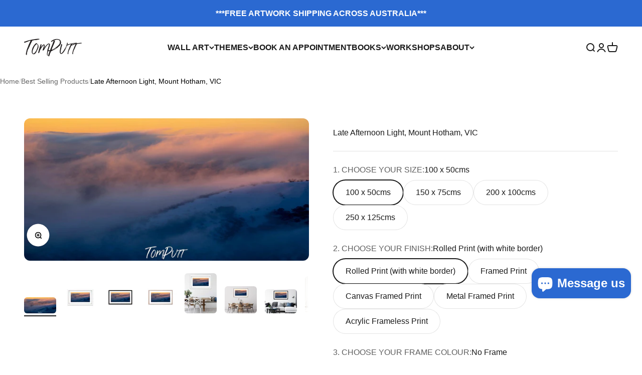

--- FILE ---
content_type: text/html; charset=utf-8
request_url: https://tomputt.com/products/late-afternoon-light-mount-hotham-vic
body_size: 71585
content:
<!doctype html>

<html class="no-js" lang="en" dir="ltr">
  <head>
<!-- "snippets/booster-seo.liquid" was not rendered, the associated app was uninstalled --><!-- ! Yoast SEO -->


    <meta charset="utf-8">
    <meta name="viewport" content="width=device-width, initial-scale=1.0, height=device-height, minimum-scale=1.0, maximum-scale=1.0">
    <meta name="theme-color" content="#ffffff"><link rel="shortcut icon" href="//tomputt.com/cdn/shop/files/TomPutt_logo_black_46c2c963-c685-4d27-b515-02b718d34740.png?v=1703057276&width=96">
      <link rel="apple-touch-icon" href="//tomputt.com/cdn/shop/files/TomPutt_logo_black_46c2c963-c685-4d27-b515-02b718d34740.png?v=1703057276&width=180"><link rel="preconnect" href="https://cdn.shopify.com">
    <link rel="preconnect" href="https://fonts.shopifycdn.com" crossorigin>
    <link rel="dns-prefetch" href="https://productreviews.shopifycdn.com"><meta name="twitter:image:alt" content="">
  <script type="application/ld+json">
  {
    "@context": "https://schema.org",
    "@type": "Product",
    "productID": 6810408976493,
    "offers": [{
          "@type": "Offer",
          "name": "100 x 50cms \/ Rolled Print (with white border) \/ No Frame",
          "availability":"https://schema.org/InStock",
          "price": 650.0,
          "priceCurrency": "AUD",
          "priceValidUntil": "2026-02-08","url": "https://tomputt.com/products/late-afternoon-light-mount-hotham-vic?variant=40076016418925"
        },
{
          "@type": "Offer",
          "name": "150 x 75cms \/ Rolled Print (with white border) \/ No Frame",
          "availability":"https://schema.org/InStock",
          "price": 1950.0,
          "priceCurrency": "AUD",
          "priceValidUntil": "2026-02-08","url": "https://tomputt.com/products/late-afternoon-light-mount-hotham-vic?variant=40076016451693"
        },
{
          "@type": "Offer",
          "name": "200 x 100cms \/ Rolled Print (with white border) \/ No Frame",
          "availability":"https://schema.org/InStock",
          "price": 2950.0,
          "priceCurrency": "AUD",
          "priceValidUntil": "2026-02-08","url": "https://tomputt.com/products/late-afternoon-light-mount-hotham-vic?variant=40076016484461"
        },
{
          "@type": "Offer",
          "name": "250 x 125cms \/ Rolled Print (with white border) \/ No Frame",
          "availability":"https://schema.org/InStock",
          "price": 3950.0,
          "priceCurrency": "AUD",
          "priceValidUntil": "2026-02-08","url": "https://tomputt.com/products/late-afternoon-light-mount-hotham-vic?variant=40076016517229"
        },
{
          "@type": "Offer",
          "name": "100 x 50cms \/ Framed Print \/ White",
          "availability":"https://schema.org/InStock",
          "price": 1950.0,
          "priceCurrency": "AUD",
          "priceValidUntil": "2026-02-08","url": "https://tomputt.com/products/late-afternoon-light-mount-hotham-vic?variant=40076016549997"
        },
{
          "@type": "Offer",
          "name": "150 x 75cms \/ Framed Print \/ White",
          "availability":"https://schema.org/InStock",
          "price": 3950.0,
          "priceCurrency": "AUD",
          "priceValidUntil": "2026-02-08","url": "https://tomputt.com/products/late-afternoon-light-mount-hotham-vic?variant=40076016582765"
        },
{
          "@type": "Offer",
          "name": "200 x 100cms \/ Framed Print \/ White",
          "availability":"https://schema.org/InStock",
          "price": 5950.0,
          "priceCurrency": "AUD",
          "priceValidUntil": "2026-02-08","url": "https://tomputt.com/products/late-afternoon-light-mount-hotham-vic?variant=40076016615533"
        },
{
          "@type": "Offer",
          "name": "250 x 125cms \/ Framed Print \/ White",
          "availability":"https://schema.org/InStock",
          "price": 7950.0,
          "priceCurrency": "AUD",
          "priceValidUntil": "2026-02-08","url": "https://tomputt.com/products/late-afternoon-light-mount-hotham-vic?variant=40076016648301"
        },
{
          "@type": "Offer",
          "name": "100 x 50cms \/ Framed Print \/ Black",
          "availability":"https://schema.org/InStock",
          "price": 1950.0,
          "priceCurrency": "AUD",
          "priceValidUntil": "2026-02-08","url": "https://tomputt.com/products/late-afternoon-light-mount-hotham-vic?variant=40076016681069"
        },
{
          "@type": "Offer",
          "name": "150 x 75cms \/ Framed Print \/ Black",
          "availability":"https://schema.org/InStock",
          "price": 3950.0,
          "priceCurrency": "AUD",
          "priceValidUntil": "2026-02-08","url": "https://tomputt.com/products/late-afternoon-light-mount-hotham-vic?variant=40076016713837"
        },
{
          "@type": "Offer",
          "name": "200 x 100cms \/ Framed Print \/ Black",
          "availability":"https://schema.org/InStock",
          "price": 5950.0,
          "priceCurrency": "AUD",
          "priceValidUntil": "2026-02-08","url": "https://tomputt.com/products/late-afternoon-light-mount-hotham-vic?variant=40076016746605"
        },
{
          "@type": "Offer",
          "name": "250 x 125cms \/ Framed Print \/ Black",
          "availability":"https://schema.org/InStock",
          "price": 7950.0,
          "priceCurrency": "AUD",
          "priceValidUntil": "2026-02-08","url": "https://tomputt.com/products/late-afternoon-light-mount-hotham-vic?variant=40076016779373"
        },
{
          "@type": "Offer",
          "name": "100 x 50cms \/ Framed Print \/ Raw Oak",
          "availability":"https://schema.org/InStock",
          "price": 1950.0,
          "priceCurrency": "AUD",
          "priceValidUntil": "2026-02-08","url": "https://tomputt.com/products/late-afternoon-light-mount-hotham-vic?variant=40076016812141"
        },
{
          "@type": "Offer",
          "name": "150 x 75cms \/ Framed Print \/ Raw Oak",
          "availability":"https://schema.org/InStock",
          "price": 3950.0,
          "priceCurrency": "AUD",
          "priceValidUntil": "2026-02-08","url": "https://tomputt.com/products/late-afternoon-light-mount-hotham-vic?variant=40076016844909"
        },
{
          "@type": "Offer",
          "name": "200 x 100cms \/ Framed Print \/ Raw Oak",
          "availability":"https://schema.org/InStock",
          "price": 5950.0,
          "priceCurrency": "AUD",
          "priceValidUntil": "2026-02-08","url": "https://tomputt.com/products/late-afternoon-light-mount-hotham-vic?variant=40076016877677"
        },
{
          "@type": "Offer",
          "name": "250 x 125cms \/ Framed Print \/ Raw Oak",
          "availability":"https://schema.org/InStock",
          "price": 7950.0,
          "priceCurrency": "AUD",
          "priceValidUntil": "2026-02-08","url": "https://tomputt.com/products/late-afternoon-light-mount-hotham-vic?variant=40076016910445"
        },
{
          "@type": "Offer",
          "name": "100 x 50cms \/ Canvas Framed Print \/ White",
          "availability":"https://schema.org/InStock",
          "price": 1950.0,
          "priceCurrency": "AUD",
          "priceValidUntil": "2026-02-08","url": "https://tomputt.com/products/late-afternoon-light-mount-hotham-vic?variant=40076016943213"
        },
{
          "@type": "Offer",
          "name": "150 x 75cms \/ Canvas Framed Print \/ White",
          "availability":"https://schema.org/InStock",
          "price": 3950.0,
          "priceCurrency": "AUD",
          "priceValidUntil": "2026-02-08","url": "https://tomputt.com/products/late-afternoon-light-mount-hotham-vic?variant=40076016975981"
        },
{
          "@type": "Offer",
          "name": "200 x 100cms \/ Canvas Framed Print \/ White",
          "availability":"https://schema.org/InStock",
          "price": 5950.0,
          "priceCurrency": "AUD",
          "priceValidUntil": "2026-02-08","url": "https://tomputt.com/products/late-afternoon-light-mount-hotham-vic?variant=40076017008749"
        },
{
          "@type": "Offer",
          "name": "250 x 125cms \/ Canvas Framed Print \/ White",
          "availability":"https://schema.org/InStock",
          "price": 7950.0,
          "priceCurrency": "AUD",
          "priceValidUntil": "2026-02-08","url": "https://tomputt.com/products/late-afternoon-light-mount-hotham-vic?variant=40076017041517"
        },
{
          "@type": "Offer",
          "name": "100 x 50cms \/ Canvas Framed Print \/ Black",
          "availability":"https://schema.org/InStock",
          "price": 1950.0,
          "priceCurrency": "AUD",
          "priceValidUntil": "2026-02-08","url": "https://tomputt.com/products/late-afternoon-light-mount-hotham-vic?variant=40076017074285"
        },
{
          "@type": "Offer",
          "name": "150 x 75cms \/ Canvas Framed Print \/ Black",
          "availability":"https://schema.org/InStock",
          "price": 3950.0,
          "priceCurrency": "AUD",
          "priceValidUntil": "2026-02-08","url": "https://tomputt.com/products/late-afternoon-light-mount-hotham-vic?variant=40076017107053"
        },
{
          "@type": "Offer",
          "name": "200 x 100cms \/ Canvas Framed Print \/ Black",
          "availability":"https://schema.org/InStock",
          "price": 5950.0,
          "priceCurrency": "AUD",
          "priceValidUntil": "2026-02-08","url": "https://tomputt.com/products/late-afternoon-light-mount-hotham-vic?variant=40076017139821"
        },
{
          "@type": "Offer",
          "name": "250 x 125cms \/ Canvas Framed Print \/ Black",
          "availability":"https://schema.org/InStock",
          "price": 7950.0,
          "priceCurrency": "AUD",
          "priceValidUntil": "2026-02-08","url": "https://tomputt.com/products/late-afternoon-light-mount-hotham-vic?variant=40076017172589"
        },
{
          "@type": "Offer",
          "name": "100 x 50cms \/ Canvas Framed Print \/ Raw Oak",
          "availability":"https://schema.org/InStock",
          "price": 1950.0,
          "priceCurrency": "AUD",
          "priceValidUntil": "2026-02-08","url": "https://tomputt.com/products/late-afternoon-light-mount-hotham-vic?variant=40076017205357"
        },
{
          "@type": "Offer",
          "name": "150 x 75cms \/ Canvas Framed Print \/ Raw Oak",
          "availability":"https://schema.org/InStock",
          "price": 3950.0,
          "priceCurrency": "AUD",
          "priceValidUntil": "2026-02-08","url": "https://tomputt.com/products/late-afternoon-light-mount-hotham-vic?variant=40076017238125"
        },
{
          "@type": "Offer",
          "name": "200 x 100cms \/ Canvas Framed Print \/ Raw Oak",
          "availability":"https://schema.org/InStock",
          "price": 5950.0,
          "priceCurrency": "AUD",
          "priceValidUntil": "2026-02-08","url": "https://tomputt.com/products/late-afternoon-light-mount-hotham-vic?variant=40076017270893"
        },
{
          "@type": "Offer",
          "name": "250 x 125cms \/ Canvas Framed Print \/ Raw Oak",
          "availability":"https://schema.org/InStock",
          "price": 7950.0,
          "priceCurrency": "AUD",
          "priceValidUntil": "2026-02-08","url": "https://tomputt.com/products/late-afternoon-light-mount-hotham-vic?variant=40076017303661"
        },
{
          "@type": "Offer",
          "name": "100 x 50cms \/ Metal Framed Print \/ White",
          "availability":"https://schema.org/InStock",
          "price": 1950.0,
          "priceCurrency": "AUD",
          "priceValidUntil": "2026-02-08","url": "https://tomputt.com/products/late-afternoon-light-mount-hotham-vic?variant=40076017336429"
        },
{
          "@type": "Offer",
          "name": "150 x 75cms \/ Metal Framed Print \/ White",
          "availability":"https://schema.org/InStock",
          "price": 3950.0,
          "priceCurrency": "AUD",
          "priceValidUntil": "2026-02-08","url": "https://tomputt.com/products/late-afternoon-light-mount-hotham-vic?variant=40076017369197"
        },
{
          "@type": "Offer",
          "name": "200 x 100cms \/ Metal Framed Print \/ White",
          "availability":"https://schema.org/InStock",
          "price": 5950.0,
          "priceCurrency": "AUD",
          "priceValidUntil": "2026-02-08","url": "https://tomputt.com/products/late-afternoon-light-mount-hotham-vic?variant=40076017401965"
        },
{
          "@type": "Offer",
          "name": "250 x 125cms \/ Metal Framed Print \/ White",
          "availability":"https://schema.org/InStock",
          "price": 7950.0,
          "priceCurrency": "AUD",
          "priceValidUntil": "2026-02-08","url": "https://tomputt.com/products/late-afternoon-light-mount-hotham-vic?variant=40076017434733"
        },
{
          "@type": "Offer",
          "name": "100 x 50cms \/ Metal Framed Print \/ Black",
          "availability":"https://schema.org/InStock",
          "price": 1950.0,
          "priceCurrency": "AUD",
          "priceValidUntil": "2026-02-08","url": "https://tomputt.com/products/late-afternoon-light-mount-hotham-vic?variant=40076017467501"
        },
{
          "@type": "Offer",
          "name": "150 x 75cms \/ Metal Framed Print \/ Black",
          "availability":"https://schema.org/InStock",
          "price": 3950.0,
          "priceCurrency": "AUD",
          "priceValidUntil": "2026-02-08","url": "https://tomputt.com/products/late-afternoon-light-mount-hotham-vic?variant=40076017500269"
        },
{
          "@type": "Offer",
          "name": "200 x 100cms \/ Metal Framed Print \/ Black",
          "availability":"https://schema.org/InStock",
          "price": 5950.0,
          "priceCurrency": "AUD",
          "priceValidUntil": "2026-02-08","url": "https://tomputt.com/products/late-afternoon-light-mount-hotham-vic?variant=40076017533037"
        },
{
          "@type": "Offer",
          "name": "250 x 125cms \/ Metal Framed Print \/ Black",
          "availability":"https://schema.org/InStock",
          "price": 7950.0,
          "priceCurrency": "AUD",
          "priceValidUntil": "2026-02-08","url": "https://tomputt.com/products/late-afternoon-light-mount-hotham-vic?variant=40076017565805"
        },
{
          "@type": "Offer",
          "name": "100 x 50cms \/ Metal Framed Print \/ Raw Oak",
          "availability":"https://schema.org/InStock",
          "price": 1950.0,
          "priceCurrency": "AUD",
          "priceValidUntil": "2026-02-08","url": "https://tomputt.com/products/late-afternoon-light-mount-hotham-vic?variant=40076017598573"
        },
{
          "@type": "Offer",
          "name": "150 x 75cms \/ Metal Framed Print \/ Raw Oak",
          "availability":"https://schema.org/InStock",
          "price": 3950.0,
          "priceCurrency": "AUD",
          "priceValidUntil": "2026-02-08","url": "https://tomputt.com/products/late-afternoon-light-mount-hotham-vic?variant=40076017631341"
        },
{
          "@type": "Offer",
          "name": "200 x 100cms \/ Metal Framed Print \/ Raw Oak",
          "availability":"https://schema.org/InStock",
          "price": 5950.0,
          "priceCurrency": "AUD",
          "priceValidUntil": "2026-02-08","url": "https://tomputt.com/products/late-afternoon-light-mount-hotham-vic?variant=40076017664109"
        },
{
          "@type": "Offer",
          "name": "250 x 125cms \/ Metal Framed Print \/ Raw Oak",
          "availability":"https://schema.org/InStock",
          "price": 7950.0,
          "priceCurrency": "AUD",
          "priceValidUntil": "2026-02-08","url": "https://tomputt.com/products/late-afternoon-light-mount-hotham-vic?variant=40076017696877"
        },
{
          "@type": "Offer",
          "name": "100 x 50cms \/ Acrylic Frameless Print \/ No Frame",
          "availability":"https://schema.org/InStock",
          "price": 1950.0,
          "priceCurrency": "AUD",
          "priceValidUntil": "2026-02-08","url": "https://tomputt.com/products/late-afternoon-light-mount-hotham-vic?variant=40076017729645"
        },
{
          "@type": "Offer",
          "name": "150 x 75cms \/ Acrylic Frameless Print \/ No Frame",
          "availability":"https://schema.org/InStock",
          "price": 3950.0,
          "priceCurrency": "AUD",
          "priceValidUntil": "2026-02-08","url": "https://tomputt.com/products/late-afternoon-light-mount-hotham-vic?variant=40076017762413"
        },
{
          "@type": "Offer",
          "name": "200 x 100cms \/ Acrylic Frameless Print \/ No Frame",
          "availability":"https://schema.org/InStock",
          "price": 5950.0,
          "priceCurrency": "AUD",
          "priceValidUntil": "2026-02-08","url": "https://tomputt.com/products/late-afternoon-light-mount-hotham-vic?variant=40076017795181"
        },
{
          "@type": "Offer",
          "name": "250 x 125cms \/ Acrylic Frameless Print \/ No Frame",
          "availability":"https://schema.org/InStock",
          "price": 7950.0,
          "priceCurrency": "AUD",
          "priceValidUntil": "2026-02-08","url": "https://tomputt.com/products/late-afternoon-light-mount-hotham-vic?variant=40076017827949"
        }
],"brand": {
      "@type": "Brand",
      "name": "Tom Putt"
    },
    "name": "Late Afternoon Light, Mount Hotham, VIC",
    "description": "Late Afternoon Light, Mount Hotham, VIC\n\n\nFREE SHIPPING in Australia\n\nFREE SHIPPING \u0026amp; INSTALLATION in Melbourne and the Mornington Peninsula\n\nFREE Home Consultations available on the Mornington Peninsula\n\nFREE Mornington Peninsula Coffee Table Book with all Framed Artwork purchases\nCustom Sizes available - please email us for pricing\nAll Artwork is Custom Made in Australia supporting Australian industry\n\nQuestions? Please call us on 0490 055 697 or email us\n\n",
    "category": "Artwork",
    "url": "https://tomputt.com/products/late-afternoon-light-mount-hotham-vic",
    "sku": null,"weight": {
        "@type": "QuantitativeValue",
        "unitCode": "kg",
        "value": 0.0
      },"image": {
      "@type": "ImageObject",
      "url": "https://tomputt.com/cdn/shop/products/Late-Afternoon-Light-Mount-Hotham-VIC-Tom-Putt.jpg?v=1762928540&width=1024",
      "image": "https://tomputt.com/cdn/shop/products/Late-Afternoon-Light-Mount-Hotham-VIC-Tom-Putt.jpg?v=1762928540&width=1024",
      "name": "",
      "width": "1024",
      "height": "1024"
    }
  }
  </script>



  <script type="application/ld+json">
  {
    "@context": "https://schema.org",
    "@type": "BreadcrumbList",
  "itemListElement": [{
      "@type": "ListItem",
      "position": 1,
      "name": "Home",
      "item": "https://tomputt.com"
    },{
          "@type": "ListItem",
          "position": 2,
          "name": "Late Afternoon Light, Mount Hotham, VIC",
          "item": "https://tomputt.com/products/late-afternoon-light-mount-hotham-vic"
        }]
  }
  </script>

<style>/* Typography (heading) */
  

/* Typography (body) */
  



:root {
    /**
     * ---------------------------------------------------------------------
     * SPACING VARIABLES
     *
     * We are using a spacing inspired from frameworks like Tailwind CSS.
     * ---------------------------------------------------------------------
     */
    --spacing-0-5: 0.125rem; /* 2px */
    --spacing-1: 0.25rem; /* 4px */
    --spacing-1-5: 0.375rem; /* 6px */
    --spacing-2: 0.5rem; /* 8px */
    --spacing-2-5: 0.625rem; /* 10px */
    --spacing-3: 0.75rem; /* 12px */
    --spacing-3-5: 0.875rem; /* 14px */
    --spacing-4: 1rem; /* 16px */
    --spacing-4-5: 1.125rem; /* 18px */
    --spacing-5: 1.25rem; /* 20px */
    --spacing-5-5: 1.375rem; /* 22px */
    --spacing-6: 1.5rem; /* 24px */
    --spacing-6-5: 1.625rem; /* 26px */
    --spacing-7: 1.75rem; /* 28px */
    --spacing-7-5: 1.875rem; /* 30px */
    --spacing-8: 2rem; /* 32px */
    --spacing-8-5: 2.125rem; /* 34px */
    --spacing-9: 2.25rem; /* 36px */
    --spacing-9-5: 2.375rem; /* 38px */
    --spacing-10: 2.5rem; /* 40px */
    --spacing-11: 2.75rem; /* 44px */
    --spacing-12: 3rem; /* 48px */
    --spacing-14: 3.5rem; /* 56px */
    --spacing-16: 4rem; /* 64px */
    --spacing-18: 4.5rem; /* 72px */
    --spacing-20: 5rem; /* 80px */
    --spacing-24: 6rem; /* 96px */
    --spacing-28: 7rem; /* 112px */
    --spacing-32: 8rem; /* 128px */
    --spacing-36: 9rem; /* 144px */
    --spacing-40: 10rem; /* 160px */
    --spacing-44: 11rem; /* 176px */
    --spacing-48: 12rem; /* 192px */
    --spacing-52: 13rem; /* 208px */
    --spacing-56: 14rem; /* 224px */
    --spacing-60: 15rem; /* 240px */
    --spacing-64: 16rem; /* 256px */
    --spacing-72: 18rem; /* 288px */
    --spacing-80: 20rem; /* 320px */
    --spacing-96: 24rem; /* 384px */

    /* Container */
    --container-max-width: 1600px;
    --container-narrow-max-width: 1350px;
    --container-gutter: var(--spacing-5);
    --section-outer-spacing-block: var(--spacing-8);
    --section-inner-max-spacing-block: var(--spacing-8);
    --section-inner-spacing-inline: var(--container-gutter);
    --section-stack-spacing-block: var(--spacing-8);

    /* Grid gutter */
    --grid-gutter: var(--spacing-5);

    /* Product list settings */
    --product-list-row-gap: var(--spacing-8);
    --product-list-column-gap: var(--grid-gutter);

    /* Form settings */
    --input-gap: var(--spacing-2);
    --input-height: 2.625rem;
    --input-padding-inline: var(--spacing-4);

    /* Other sizes */
    --sticky-area-height: calc(var(--sticky-announcement-bar-enabled, 0) * var(--announcement-bar-height, 0px) + var(--sticky-header-enabled, 0) * var(--header-height, 0px));

    /* RTL support */
    --transform-logical-flip: 1;
    --transform-origin-start: left;
    --transform-origin-end: right;

    /**
     * ---------------------------------------------------------------------
     * TYPOGRAPHY
     * ---------------------------------------------------------------------
     */

    /* Font properties */
    --heading-font-family: "system_ui", -apple-system, 'Segoe UI', Roboto, 'Helvetica Neue', 'Noto Sans', 'Liberation Sans', Arial, sans-serif, 'Apple Color Emoji', 'Segoe UI Emoji', 'Segoe UI Symbol', 'Noto Color Emoji';
    --heading-font-weight: 400;
    --heading-font-style: normal;
    --heading-text-transform: normal;
    --heading-letter-spacing: 0.0em;
    --text-font-family: "system_ui", -apple-system, 'Segoe UI', Roboto, 'Helvetica Neue', 'Noto Sans', 'Liberation Sans', Arial, sans-serif, 'Apple Color Emoji', 'Segoe UI Emoji', 'Segoe UI Symbol', 'Noto Color Emoji';
    --text-font-weight: 400;
    --text-font-style: normal;
    --text-letter-spacing: 0.0em;

    /* Font sizes */
    --text-h0: 2.5rem;
    --text-h1: 1.75rem;
    --text-h2: 1.5rem;
    --text-h3: 1.375rem;
    --text-h4: 1.125rem;
    --text-h5: 1.125rem;
    --text-h6: 1rem;
    --text-xs: 0.6875rem;
    --text-sm: 0.75rem;
    --text-base: 0.875rem;
    --text-lg: 1.125rem;

    /**
     * ---------------------------------------------------------------------
     * COLORS
     * ---------------------------------------------------------------------
     */

    /* Color settings */--accent: 43 105 209;
    --text-primary: 26 26 26;
    --background-primary: 255 255 255;
    --dialog-background: 255 255 255;
    --border-color: var(--text-color, var(--text-primary)) / 0.12;

    /* Button colors */
    --button-background-primary: 43 105 209;
    --button-text-primary: 255 255 255;
    --button-background-secondary: 43 105 209;
    --button-text-secondary: 255 255 255;

    /* Status colors */
    --success-background: 224 244 232;
    --success-text: 0 163 65;
    --warning-background: 251 228 228;
    --warning-text: 221 29 29;
    --error-background: 254 231 231;
    --error-text: 248 58 58;

    /* Product colors */
    --on-sale-text: 248 58 58;
    --on-sale-badge-background: 248 58 58;
    --on-sale-badge-text: 255 255 255;
    --sold-out-badge-background: 0 0 0;
    --sold-out-badge-text: 255 255 255;
    --primary-badge-background: 128 60 238;
    --primary-badge-text: 255 255 255;
    --star-color: 43 105 209;
    --product-card-background: 255 255 255;
    --product-card-text: 26 26 26;

    /* Header colors */
    --header-background: 255 255 255;
    --header-text: 26 26 26;

    /* Footer colors */
    --footer-background: 255 255 255;
    --footer-text: 26 26 26;

    /* Rounded variables (used for border radius) */
    --rounded-xs: 0.25rem;
    --rounded-sm: 0.375rem;
    --rounded: 0.75rem;
    --rounded-lg: 1.5rem;
    --rounded-full: 9999px;

    --rounded-button: 3.75rem;
    --rounded-input: 0.5rem;

    /* Box shadow */
    --shadow-sm: 0 2px 8px rgb(var(--text-primary) / 0.1);
    --shadow: 0 5px 15px rgb(var(--text-primary) / 0.1);
    --shadow-md: 0 5px 30px rgb(var(--text-primary) / 0.1);
    --shadow-block: 0px 18px 50px rgb(var(--text-primary) / 0.1);

    /**
     * ---------------------------------------------------------------------
     * OTHER
     * ---------------------------------------------------------------------
     */

    --cursor-close-svg-url: url(//tomputt.com/cdn/shop/t/36/assets/cursor-close.svg?v=147174565022153725511702877296);
    --cursor-zoom-in-svg-url: url(//tomputt.com/cdn/shop/t/36/assets/cursor-zoom-in.svg?v=154953035094101115921702877296);
    --cursor-zoom-out-svg-url: url(//tomputt.com/cdn/shop/t/36/assets/cursor-zoom-out.svg?v=16155520337305705181702877296);
    --checkmark-svg-url: url(//tomputt.com/cdn/shop/t/36/assets/checkmark.svg?v=77552481021870063511702877296);
  }

  [dir="rtl"]:root {
    /* RTL support */
    --transform-logical-flip: -1;
    --transform-origin-start: right;
    --transform-origin-end: left;
  }

  @media screen and (min-width: 700px) {
    :root {
      /* Typography (font size) */
      --text-h0: 3.25rem;
      --text-h1: 2.25rem;
      --text-h2: 1.75rem;
      --text-h3: 1.625rem;
      --text-h4: 1.25rem;
      --text-h5: 1.25rem;
      --text-h6: 1.125rem;

      --text-xs: 0.75rem;
      --text-sm: 0.875rem;
      --text-base: 1.0rem;
      --text-lg: 1.25rem;

      /* Spacing */
      --container-gutter: 2rem;
      --section-outer-spacing-block: var(--spacing-12);
      --section-inner-max-spacing-block: var(--spacing-10);
      --section-inner-spacing-inline: var(--spacing-10);
      --section-stack-spacing-block: var(--spacing-10);

      /* Grid gutter */
      --grid-gutter: var(--spacing-6);

      /* Product list settings */
      --product-list-row-gap: var(--spacing-12);

      /* Form settings */
      --input-gap: 1rem;
      --input-height: 3.125rem;
      --input-padding-inline: var(--spacing-5);
    }
  }

  @media screen and (min-width: 1000px) {
    :root {
      /* Spacing settings */
      --container-gutter: var(--spacing-12);
      --section-outer-spacing-block: var(--spacing-14);
      --section-inner-max-spacing-block: var(--spacing-12);
      --section-inner-spacing-inline: var(--spacing-12);
      --section-stack-spacing-block: var(--spacing-10);
    }
  }

  @media screen and (min-width: 1150px) {
    :root {
      /* Spacing settings */
      --container-gutter: var(--spacing-12);
      --section-outer-spacing-block: var(--spacing-14);
      --section-inner-max-spacing-block: var(--spacing-12);
      --section-inner-spacing-inline: var(--spacing-12);
      --section-stack-spacing-block: var(--spacing-12);
    }
  }

  @media screen and (min-width: 1400px) {
    :root {
      /* Typography (font size) */
      --text-h0: 4rem;
      --text-h1: 3rem;
      --text-h2: 2.5rem;
      --text-h3: 1.75rem;
      --text-h4: 1.5rem;
      --text-h5: 1.25rem;
      --text-h6: 1.25rem;

      --section-outer-spacing-block: var(--spacing-16);
      --section-inner-max-spacing-block: var(--spacing-14);
      --section-inner-spacing-inline: var(--spacing-14);
    }
  }

  @media screen and (min-width: 1600px) {
    :root {
      --section-outer-spacing-block: var(--spacing-16);
      --section-inner-max-spacing-block: var(--spacing-16);
      --section-inner-spacing-inline: var(--spacing-16);
    }
  }

  /**
   * ---------------------------------------------------------------------
   * LIQUID DEPENDANT CSS
   *
   * Our main CSS is Liquid free, but some very specific features depend on
   * theme settings, so we have them here
   * ---------------------------------------------------------------------
   */@media screen and (pointer: fine) {
        .button:not([disabled]):hover, .btn:not([disabled]):hover, .shopify-payment-button__button--unbranded:not([disabled]):hover {
          --button-background-opacity: 0.85;
        }

        .button--subdued:not([disabled]):hover {
          --button-background: var(--text-color) / .05 !important;
        }
      }</style><script>
  document.documentElement.classList.replace('no-js', 'js');

  // This allows to expose several variables to the global scope, to be used in scripts
  window.themeVariables = {
    settings: {
      showPageTransition: true,
      headingApparition: "split_fade",
      pageType: "product",
      moneyFormat: "\u003cspan class=money\u003eAUD${{amount}}\u003c\/span\u003e",
      moneyWithCurrencyFormat: "\u003cspan class=money\u003eAUD${{amount}}\u003c\/span\u003e",
      currencyCodeEnabled: true,
      cartType: "popover",
      showDiscount: false,
      discountMode: "saving"
    },

    strings: {
      accessibilityClose: "Close",
      accessibilityNext: "Next",
      accessibilityPrevious: "Previous",
      addToCartButton: "Add to cart",
      soldOutButton: "Sold out",
      preOrderButton: "Pre-order",
      unavailableButton: "Unavailable",
      closeGallery: "Close gallery",
      zoomGallery: "Zoom",
      errorGallery: "Image cannot be loaded",
      soldOutBadge: "Sold out",
      discountBadge: "Save @@",
      sku: "SKU:",
      searchNoResults: "No results could be found.",
      addOrderNote: "Add order note",
      editOrderNote: "Edit order note",
      shippingEstimatorNoResults: "Sorry, we do not ship to your address.",
      shippingEstimatorOneResult: "There is one shipping rate for your address:",
      shippingEstimatorMultipleResults: "There are several shipping rates for your address:",
      shippingEstimatorError: "One or more error occurred while retrieving shipping rates:"
    },

    breakpoints: {
      'sm': 'screen and (min-width: 700px)',
      'md': 'screen and (min-width: 1000px)',
      'lg': 'screen and (min-width: 1150px)',
      'xl': 'screen and (min-width: 1400px)',

      'sm-max': 'screen and (max-width: 699px)',
      'md-max': 'screen and (max-width: 999px)',
      'lg-max': 'screen and (max-width: 1149px)',
      'xl-max': 'screen and (max-width: 1399px)'
    }
  };window.addEventListener('DOMContentLoaded', () => {
      const isReloaded = (window.performance.navigation && window.performance.navigation.type === 1) || window.performance.getEntriesByType('navigation').map((nav) => nav.type).includes('reload');

      if ('animate' in document.documentElement && window.matchMedia('(prefers-reduced-motion: no-preference)').matches && document.referrer.includes(location.host) && !isReloaded) {
        document.body.animate({opacity: [0, 1]}, {duration: 115, fill: 'forwards'});
      }
    });

    window.addEventListener('pageshow', (event) => {
      document.body.classList.remove('page-transition');

      if (event.persisted) {
        document.body.animate({opacity: [0, 1]}, {duration: 0, fill: 'forwards'});
      }
    });// For detecting native share
  document.documentElement.classList.add(`native-share--${navigator.share ? 'enabled' : 'disabled'}`);// We save the product ID in local storage to be eventually used for recently viewed section
    try {
      const recentlyViewedProducts = new Set(JSON.parse(localStorage.getItem('theme:recently-viewed-products') || '[]'));

      recentlyViewedProducts.delete(6810408976493); // Delete first to re-move the product
      recentlyViewedProducts.add(6810408976493);

      localStorage.setItem('theme:recently-viewed-products', JSON.stringify(Array.from(recentlyViewedProducts.values()).reverse()));
    } catch (e) {
      // Safari in private mode does not allow setting item, we silently fail
    }</script><script type="module" src="//tomputt.com/cdn/shop/t/36/assets/vendor.min.js?v=110209841862038618801702877276"></script>
    <script type="module" src="//tomputt.com/cdn/shop/t/36/assets/theme.js?v=97507288463747093521702931650"></script>
    <script type="module" src="//tomputt.com/cdn/shop/t/36/assets/sections.js?v=53887606109166594231702932025"></script>

    <script>window.performance && window.performance.mark && window.performance.mark('shopify.content_for_header.start');</script><meta name="google-site-verification" content="rkZixgv_t6BHnUX1awxzOovEiXI8TrfdVnP8BEOP6uw">
<meta id="shopify-digital-wallet" name="shopify-digital-wallet" content="/10233187/digital_wallets/dialog">
<meta name="shopify-checkout-api-token" content="a1395ec5d703764df6f3875807cb266f">
<link rel="alternate" type="application/json+oembed" href="https://tomputt.com/products/late-afternoon-light-mount-hotham-vic.oembed">
<script async="async" src="/checkouts/internal/preloads.js?locale=en-IT"></script>
<link rel="preconnect" href="https://shop.app" crossorigin="anonymous">
<script async="async" src="https://shop.app/checkouts/internal/preloads.js?locale=en-IT&shop_id=10233187" crossorigin="anonymous"></script>
<script id="apple-pay-shop-capabilities" type="application/json">{"shopId":10233187,"countryCode":"AU","currencyCode":"AUD","merchantCapabilities":["supports3DS"],"merchantId":"gid:\/\/shopify\/Shop\/10233187","merchantName":"TOM PUTT","requiredBillingContactFields":["postalAddress","email","phone"],"requiredShippingContactFields":["postalAddress","email","phone"],"shippingType":"shipping","supportedNetworks":["visa","masterCard","amex","jcb"],"total":{"type":"pending","label":"TOM PUTT","amount":"1.00"},"shopifyPaymentsEnabled":true,"supportsSubscriptions":true}</script>
<script id="shopify-features" type="application/json">{"accessToken":"a1395ec5d703764df6f3875807cb266f","betas":["rich-media-storefront-analytics"],"domain":"tomputt.com","predictiveSearch":true,"shopId":10233187,"locale":"en"}</script>
<script>var Shopify = Shopify || {};
Shopify.shop = "inspire-homewares.myshopify.com";
Shopify.locale = "en";
Shopify.currency = {"active":"AUD","rate":"1.0"};
Shopify.country = "IT";
Shopify.theme = {"name":"Impact","id":124398829677,"schema_name":"Impact","schema_version":"4.7.1","theme_store_id":1190,"role":"main"};
Shopify.theme.handle = "null";
Shopify.theme.style = {"id":null,"handle":null};
Shopify.cdnHost = "tomputt.com/cdn";
Shopify.routes = Shopify.routes || {};
Shopify.routes.root = "/";</script>
<script type="module">!function(o){(o.Shopify=o.Shopify||{}).modules=!0}(window);</script>
<script>!function(o){function n(){var o=[];function n(){o.push(Array.prototype.slice.apply(arguments))}return n.q=o,n}var t=o.Shopify=o.Shopify||{};t.loadFeatures=n(),t.autoloadFeatures=n()}(window);</script>
<script>
  window.ShopifyPay = window.ShopifyPay || {};
  window.ShopifyPay.apiHost = "shop.app\/pay";
  window.ShopifyPay.redirectState = null;
</script>
<script id="shop-js-analytics" type="application/json">{"pageType":"product"}</script>
<script defer="defer" async type="module" src="//tomputt.com/cdn/shopifycloud/shop-js/modules/v2/client.init-shop-cart-sync_WVOgQShq.en.esm.js"></script>
<script defer="defer" async type="module" src="//tomputt.com/cdn/shopifycloud/shop-js/modules/v2/chunk.common_C_13GLB1.esm.js"></script>
<script defer="defer" async type="module" src="//tomputt.com/cdn/shopifycloud/shop-js/modules/v2/chunk.modal_CLfMGd0m.esm.js"></script>
<script type="module">
  await import("//tomputt.com/cdn/shopifycloud/shop-js/modules/v2/client.init-shop-cart-sync_WVOgQShq.en.esm.js");
await import("//tomputt.com/cdn/shopifycloud/shop-js/modules/v2/chunk.common_C_13GLB1.esm.js");
await import("//tomputt.com/cdn/shopifycloud/shop-js/modules/v2/chunk.modal_CLfMGd0m.esm.js");

  window.Shopify.SignInWithShop?.initShopCartSync?.({"fedCMEnabled":true,"windoidEnabled":true});

</script>
<script>
  window.Shopify = window.Shopify || {};
  if (!window.Shopify.featureAssets) window.Shopify.featureAssets = {};
  window.Shopify.featureAssets['shop-js'] = {"shop-cart-sync":["modules/v2/client.shop-cart-sync_DuR37GeY.en.esm.js","modules/v2/chunk.common_C_13GLB1.esm.js","modules/v2/chunk.modal_CLfMGd0m.esm.js"],"init-fed-cm":["modules/v2/client.init-fed-cm_BucUoe6W.en.esm.js","modules/v2/chunk.common_C_13GLB1.esm.js","modules/v2/chunk.modal_CLfMGd0m.esm.js"],"shop-toast-manager":["modules/v2/client.shop-toast-manager_B0JfrpKj.en.esm.js","modules/v2/chunk.common_C_13GLB1.esm.js","modules/v2/chunk.modal_CLfMGd0m.esm.js"],"init-shop-cart-sync":["modules/v2/client.init-shop-cart-sync_WVOgQShq.en.esm.js","modules/v2/chunk.common_C_13GLB1.esm.js","modules/v2/chunk.modal_CLfMGd0m.esm.js"],"shop-button":["modules/v2/client.shop-button_B_U3bv27.en.esm.js","modules/v2/chunk.common_C_13GLB1.esm.js","modules/v2/chunk.modal_CLfMGd0m.esm.js"],"init-windoid":["modules/v2/client.init-windoid_DuP9q_di.en.esm.js","modules/v2/chunk.common_C_13GLB1.esm.js","modules/v2/chunk.modal_CLfMGd0m.esm.js"],"shop-cash-offers":["modules/v2/client.shop-cash-offers_BmULhtno.en.esm.js","modules/v2/chunk.common_C_13GLB1.esm.js","modules/v2/chunk.modal_CLfMGd0m.esm.js"],"pay-button":["modules/v2/client.pay-button_CrPSEbOK.en.esm.js","modules/v2/chunk.common_C_13GLB1.esm.js","modules/v2/chunk.modal_CLfMGd0m.esm.js"],"init-customer-accounts":["modules/v2/client.init-customer-accounts_jNk9cPYQ.en.esm.js","modules/v2/client.shop-login-button_DJ5ldayH.en.esm.js","modules/v2/chunk.common_C_13GLB1.esm.js","modules/v2/chunk.modal_CLfMGd0m.esm.js"],"avatar":["modules/v2/client.avatar_BTnouDA3.en.esm.js"],"checkout-modal":["modules/v2/client.checkout-modal_pBPyh9w8.en.esm.js","modules/v2/chunk.common_C_13GLB1.esm.js","modules/v2/chunk.modal_CLfMGd0m.esm.js"],"init-shop-for-new-customer-accounts":["modules/v2/client.init-shop-for-new-customer-accounts_BUoCy7a5.en.esm.js","modules/v2/client.shop-login-button_DJ5ldayH.en.esm.js","modules/v2/chunk.common_C_13GLB1.esm.js","modules/v2/chunk.modal_CLfMGd0m.esm.js"],"init-customer-accounts-sign-up":["modules/v2/client.init-customer-accounts-sign-up_CnczCz9H.en.esm.js","modules/v2/client.shop-login-button_DJ5ldayH.en.esm.js","modules/v2/chunk.common_C_13GLB1.esm.js","modules/v2/chunk.modal_CLfMGd0m.esm.js"],"init-shop-email-lookup-coordinator":["modules/v2/client.init-shop-email-lookup-coordinator_CzjY5t9o.en.esm.js","modules/v2/chunk.common_C_13GLB1.esm.js","modules/v2/chunk.modal_CLfMGd0m.esm.js"],"shop-follow-button":["modules/v2/client.shop-follow-button_CsYC63q7.en.esm.js","modules/v2/chunk.common_C_13GLB1.esm.js","modules/v2/chunk.modal_CLfMGd0m.esm.js"],"shop-login-button":["modules/v2/client.shop-login-button_DJ5ldayH.en.esm.js","modules/v2/chunk.common_C_13GLB1.esm.js","modules/v2/chunk.modal_CLfMGd0m.esm.js"],"shop-login":["modules/v2/client.shop-login_B9ccPdmx.en.esm.js","modules/v2/chunk.common_C_13GLB1.esm.js","modules/v2/chunk.modal_CLfMGd0m.esm.js"],"lead-capture":["modules/v2/client.lead-capture_D0K_KgYb.en.esm.js","modules/v2/chunk.common_C_13GLB1.esm.js","modules/v2/chunk.modal_CLfMGd0m.esm.js"],"payment-terms":["modules/v2/client.payment-terms_BWmiNN46.en.esm.js","modules/v2/chunk.common_C_13GLB1.esm.js","modules/v2/chunk.modal_CLfMGd0m.esm.js"]};
</script>
<script>(function() {
  var isLoaded = false;
  function asyncLoad() {
    if (isLoaded) return;
    isLoaded = true;
    var urls = ["https:\/\/cdn.shopify.com\/s\/files\/1\/1023\/3187\/t\/36\/assets\/instant-pixel-site_okZlOho3nCPOGbFfABB7DjST.js?v=1768572004\u0026shop=inspire-homewares.myshopify.com"];
    for (var i = 0; i < urls.length; i++) {
      var s = document.createElement('script');
      s.type = 'text/javascript';
      s.async = true;
      s.src = urls[i];
      var x = document.getElementsByTagName('script')[0];
      x.parentNode.insertBefore(s, x);
    }
  };
  if(window.attachEvent) {
    window.attachEvent('onload', asyncLoad);
  } else {
    window.addEventListener('load', asyncLoad, false);
  }
})();</script>
<script id="__st">var __st={"a":10233187,"offset":39600,"reqid":"87e477af-3109-43bc-bddb-c2ef39d6491a-1769615677","pageurl":"tomputt.com\/products\/late-afternoon-light-mount-hotham-vic","u":"8b5dcdc66f6b","p":"product","rtyp":"product","rid":6810408976493};</script>
<script>window.ShopifyPaypalV4VisibilityTracking = true;</script>
<script id="captcha-bootstrap">!function(){'use strict';const t='contact',e='account',n='new_comment',o=[[t,t],['blogs',n],['comments',n],[t,'customer']],c=[[e,'customer_login'],[e,'guest_login'],[e,'recover_customer_password'],[e,'create_customer']],r=t=>t.map((([t,e])=>`form[action*='/${t}']:not([data-nocaptcha='true']) input[name='form_type'][value='${e}']`)).join(','),a=t=>()=>t?[...document.querySelectorAll(t)].map((t=>t.form)):[];function s(){const t=[...o],e=r(t);return a(e)}const i='password',u='form_key',d=['recaptcha-v3-token','g-recaptcha-response','h-captcha-response',i],f=()=>{try{return window.sessionStorage}catch{return}},m='__shopify_v',_=t=>t.elements[u];function p(t,e,n=!1){try{const o=window.sessionStorage,c=JSON.parse(o.getItem(e)),{data:r}=function(t){const{data:e,action:n}=t;return t[m]||n?{data:e,action:n}:{data:t,action:n}}(c);for(const[e,n]of Object.entries(r))t.elements[e]&&(t.elements[e].value=n);n&&o.removeItem(e)}catch(o){console.error('form repopulation failed',{error:o})}}const l='form_type',E='cptcha';function T(t){t.dataset[E]=!0}const w=window,h=w.document,L='Shopify',v='ce_forms',y='captcha';let A=!1;((t,e)=>{const n=(g='f06e6c50-85a8-45c8-87d0-21a2b65856fe',I='https://cdn.shopify.com/shopifycloud/storefront-forms-hcaptcha/ce_storefront_forms_captcha_hcaptcha.v1.5.2.iife.js',D={infoText:'Protected by hCaptcha',privacyText:'Privacy',termsText:'Terms'},(t,e,n)=>{const o=w[L][v],c=o.bindForm;if(c)return c(t,g,e,D).then(n);var r;o.q.push([[t,g,e,D],n]),r=I,A||(h.body.append(Object.assign(h.createElement('script'),{id:'captcha-provider',async:!0,src:r})),A=!0)});var g,I,D;w[L]=w[L]||{},w[L][v]=w[L][v]||{},w[L][v].q=[],w[L][y]=w[L][y]||{},w[L][y].protect=function(t,e){n(t,void 0,e),T(t)},Object.freeze(w[L][y]),function(t,e,n,w,h,L){const[v,y,A,g]=function(t,e,n){const i=e?o:[],u=t?c:[],d=[...i,...u],f=r(d),m=r(i),_=r(d.filter((([t,e])=>n.includes(e))));return[a(f),a(m),a(_),s()]}(w,h,L),I=t=>{const e=t.target;return e instanceof HTMLFormElement?e:e&&e.form},D=t=>v().includes(t);t.addEventListener('submit',(t=>{const e=I(t);if(!e)return;const n=D(e)&&!e.dataset.hcaptchaBound&&!e.dataset.recaptchaBound,o=_(e),c=g().includes(e)&&(!o||!o.value);(n||c)&&t.preventDefault(),c&&!n&&(function(t){try{if(!f())return;!function(t){const e=f();if(!e)return;const n=_(t);if(!n)return;const o=n.value;o&&e.removeItem(o)}(t);const e=Array.from(Array(32),(()=>Math.random().toString(36)[2])).join('');!function(t,e){_(t)||t.append(Object.assign(document.createElement('input'),{type:'hidden',name:u})),t.elements[u].value=e}(t,e),function(t,e){const n=f();if(!n)return;const o=[...t.querySelectorAll(`input[type='${i}']`)].map((({name:t})=>t)),c=[...d,...o],r={};for(const[a,s]of new FormData(t).entries())c.includes(a)||(r[a]=s);n.setItem(e,JSON.stringify({[m]:1,action:t.action,data:r}))}(t,e)}catch(e){console.error('failed to persist form',e)}}(e),e.submit())}));const S=(t,e)=>{t&&!t.dataset[E]&&(n(t,e.some((e=>e===t))),T(t))};for(const o of['focusin','change'])t.addEventListener(o,(t=>{const e=I(t);D(e)&&S(e,y())}));const B=e.get('form_key'),M=e.get(l),P=B&&M;t.addEventListener('DOMContentLoaded',(()=>{const t=y();if(P)for(const e of t)e.elements[l].value===M&&p(e,B);[...new Set([...A(),...v().filter((t=>'true'===t.dataset.shopifyCaptcha))])].forEach((e=>S(e,t)))}))}(h,new URLSearchParams(w.location.search),n,t,e,['guest_login'])})(!0,!0)}();</script>
<script integrity="sha256-4kQ18oKyAcykRKYeNunJcIwy7WH5gtpwJnB7kiuLZ1E=" data-source-attribution="shopify.loadfeatures" defer="defer" src="//tomputt.com/cdn/shopifycloud/storefront/assets/storefront/load_feature-a0a9edcb.js" crossorigin="anonymous"></script>
<script crossorigin="anonymous" defer="defer" src="//tomputt.com/cdn/shopifycloud/storefront/assets/shopify_pay/storefront-65b4c6d7.js?v=20250812"></script>
<script data-source-attribution="shopify.dynamic_checkout.dynamic.init">var Shopify=Shopify||{};Shopify.PaymentButton=Shopify.PaymentButton||{isStorefrontPortableWallets:!0,init:function(){window.Shopify.PaymentButton.init=function(){};var t=document.createElement("script");t.src="https://tomputt.com/cdn/shopifycloud/portable-wallets/latest/portable-wallets.en.js",t.type="module",document.head.appendChild(t)}};
</script>
<script data-source-attribution="shopify.dynamic_checkout.buyer_consent">
  function portableWalletsHideBuyerConsent(e){var t=document.getElementById("shopify-buyer-consent"),n=document.getElementById("shopify-subscription-policy-button");t&&n&&(t.classList.add("hidden"),t.setAttribute("aria-hidden","true"),n.removeEventListener("click",e))}function portableWalletsShowBuyerConsent(e){var t=document.getElementById("shopify-buyer-consent"),n=document.getElementById("shopify-subscription-policy-button");t&&n&&(t.classList.remove("hidden"),t.removeAttribute("aria-hidden"),n.addEventListener("click",e))}window.Shopify?.PaymentButton&&(window.Shopify.PaymentButton.hideBuyerConsent=portableWalletsHideBuyerConsent,window.Shopify.PaymentButton.showBuyerConsent=portableWalletsShowBuyerConsent);
</script>
<script data-source-attribution="shopify.dynamic_checkout.cart.bootstrap">document.addEventListener("DOMContentLoaded",(function(){function t(){return document.querySelector("shopify-accelerated-checkout-cart, shopify-accelerated-checkout")}if(t())Shopify.PaymentButton.init();else{new MutationObserver((function(e,n){t()&&(Shopify.PaymentButton.init(),n.disconnect())})).observe(document.body,{childList:!0,subtree:!0})}}));
</script>
<link id="shopify-accelerated-checkout-styles" rel="stylesheet" media="screen" href="https://tomputt.com/cdn/shopifycloud/portable-wallets/latest/accelerated-checkout-backwards-compat.css" crossorigin="anonymous">
<style id="shopify-accelerated-checkout-cart">
        #shopify-buyer-consent {
  margin-top: 1em;
  display: inline-block;
  width: 100%;
}

#shopify-buyer-consent.hidden {
  display: none;
}

#shopify-subscription-policy-button {
  background: none;
  border: none;
  padding: 0;
  text-decoration: underline;
  font-size: inherit;
  cursor: pointer;
}

#shopify-subscription-policy-button::before {
  box-shadow: none;
}

      </style>

<script>window.performance && window.performance.mark && window.performance.mark('shopify.content_for_header.end');</script>
<link href="//tomputt.com/cdn/shop/t/36/assets/theme.css?v=175802995563733363151756540731" rel="stylesheet" type="text/css" media="all" /><!-- BEGIN app block: shopify://apps/pumper-bundles/blocks/app-embed/0856870d-2aca-4b1e-a662-cf1797f61270 --><meta name="format-detection" content="telephone=no">

  

  

  
  



<!-- END app block --><!-- BEGIN app block: shopify://apps/judge-me-reviews/blocks/judgeme_core/61ccd3b1-a9f2-4160-9fe9-4fec8413e5d8 --><!-- Start of Judge.me Core -->






<link rel="dns-prefetch" href="https://cdnwidget.judge.me">
<link rel="dns-prefetch" href="https://cdn.judge.me">
<link rel="dns-prefetch" href="https://cdn1.judge.me">
<link rel="dns-prefetch" href="https://api.judge.me">

<script data-cfasync='false' class='jdgm-settings-script'>window.jdgmSettings={"pagination":5,"disable_web_reviews":false,"badge_no_review_text":"No reviews","badge_n_reviews_text":"{{ n }} review/reviews","badge_star_color":"#FBCD0A","hide_badge_preview_if_no_reviews":true,"badge_hide_text":false,"enforce_center_preview_badge":false,"widget_title":"Customer Reviews","widget_open_form_text":"Write a review","widget_close_form_text":"Cancel review","widget_refresh_page_text":"Refresh page","widget_summary_text":"Based on {{ number_of_reviews }} review/reviews","widget_no_review_text":"Be the first to write a review","widget_name_field_text":"Display name","widget_verified_name_field_text":"Verified Name (public)","widget_name_placeholder_text":"Display name","widget_required_field_error_text":"This field is required.","widget_email_field_text":"Email address","widget_verified_email_field_text":"Verified Email (private, can not be edited)","widget_email_placeholder_text":"Your email address","widget_email_field_error_text":"Please enter a valid email address.","widget_rating_field_text":"Rating","widget_review_title_field_text":"Review Title","widget_review_title_placeholder_text":"Give your review a title","widget_review_body_field_text":"Review content","widget_review_body_placeholder_text":"Start writing here...","widget_pictures_field_text":"Picture/Video (optional)","widget_submit_review_text":"Submit Review","widget_submit_verified_review_text":"Submit Verified Review","widget_submit_success_msg_with_auto_publish":"Thank you! Please refresh the page in a few moments to see your review. You can remove or edit your review by logging into \u003ca href='https://judge.me/login' target='_blank' rel='nofollow noopener'\u003eJudge.me\u003c/a\u003e","widget_submit_success_msg_no_auto_publish":"Thank you! Your review will be published as soon as it is approved by the shop admin. You can remove or edit your review by logging into \u003ca href='https://judge.me/login' target='_blank' rel='nofollow noopener'\u003eJudge.me\u003c/a\u003e","widget_show_default_reviews_out_of_total_text":"Showing {{ n_reviews_shown }} out of {{ n_reviews }} reviews.","widget_show_all_link_text":"Show all","widget_show_less_link_text":"Show less","widget_author_said_text":"{{ reviewer_name }} said:","widget_days_text":"{{ n }} days ago","widget_weeks_text":"{{ n }} week/weeks ago","widget_months_text":"{{ n }} month/months ago","widget_years_text":"{{ n }} year/years ago","widget_yesterday_text":"Yesterday","widget_today_text":"Today","widget_replied_text":"\u003e\u003e {{ shop_name }} replied:","widget_read_more_text":"Read more","widget_reviewer_name_as_initial":"","widget_rating_filter_color":"#fbcd0a","widget_rating_filter_see_all_text":"See all reviews","widget_sorting_most_recent_text":"Most Recent","widget_sorting_highest_rating_text":"Highest Rating","widget_sorting_lowest_rating_text":"Lowest Rating","widget_sorting_with_pictures_text":"Only Pictures","widget_sorting_most_helpful_text":"Most Helpful","widget_open_question_form_text":"Ask a question","widget_reviews_subtab_text":"Reviews","widget_questions_subtab_text":"Questions","widget_question_label_text":"Question","widget_answer_label_text":"Answer","widget_question_placeholder_text":"Write your question here","widget_submit_question_text":"Submit Question","widget_question_submit_success_text":"Thank you for your question! We will notify you once it gets answered.","widget_star_color":"#FBCD0A","verified_badge_text":"Verified","verified_badge_bg_color":"","verified_badge_text_color":"","verified_badge_placement":"left-of-reviewer-name","widget_review_max_height":"","widget_hide_border":false,"widget_social_share":false,"widget_thumb":false,"widget_review_location_show":false,"widget_location_format":"","all_reviews_include_out_of_store_products":true,"all_reviews_out_of_store_text":"(out of store)","all_reviews_pagination":100,"all_reviews_product_name_prefix_text":"about","enable_review_pictures":false,"enable_question_anwser":false,"widget_theme":"default","review_date_format":"dd/mm/yyyy","default_sort_method":"most-recent","widget_product_reviews_subtab_text":"Product Reviews","widget_shop_reviews_subtab_text":"Shop Reviews","widget_other_products_reviews_text":"Reviews for other products","widget_store_reviews_subtab_text":"Store reviews","widget_no_store_reviews_text":"This store hasn't received any reviews yet","widget_web_restriction_product_reviews_text":"This product hasn't received any reviews yet","widget_no_items_text":"No items found","widget_show_more_text":"Show more","widget_write_a_store_review_text":"Write a Store Review","widget_other_languages_heading":"Reviews in Other Languages","widget_translate_review_text":"Translate review to {{ language }}","widget_translating_review_text":"Translating...","widget_show_original_translation_text":"Show original ({{ language }})","widget_translate_review_failed_text":"Review couldn't be translated.","widget_translate_review_retry_text":"Retry","widget_translate_review_try_again_later_text":"Try again later","show_product_url_for_grouped_product":false,"widget_sorting_pictures_first_text":"Pictures First","show_pictures_on_all_rev_page_mobile":false,"show_pictures_on_all_rev_page_desktop":false,"floating_tab_hide_mobile_install_preference":false,"floating_tab_button_name":"★ Reviews","floating_tab_title":"Let customers speak for us","floating_tab_button_color":"","floating_tab_button_background_color":"","floating_tab_url":"","floating_tab_url_enabled":false,"floating_tab_tab_style":"text","all_reviews_text_badge_text":"Customers rate us {{ shop.metafields.judgeme.all_reviews_rating | round: 1 }}/5 based on {{ shop.metafields.judgeme.all_reviews_count }} reviews.","all_reviews_text_badge_text_branded_style":"{{ shop.metafields.judgeme.all_reviews_rating | round: 1 }} out of 5 stars based on {{ shop.metafields.judgeme.all_reviews_count }} reviews","is_all_reviews_text_badge_a_link":false,"show_stars_for_all_reviews_text_badge":false,"all_reviews_text_badge_url":"","all_reviews_text_style":"text","all_reviews_text_color_style":"judgeme_brand_color","all_reviews_text_color":"#108474","all_reviews_text_show_jm_brand":true,"featured_carousel_show_header":true,"featured_carousel_title":"Let customers speak for us","testimonials_carousel_title":"Customers are saying","videos_carousel_title":"Real customer stories","cards_carousel_title":"Customers are saying","featured_carousel_count_text":"from {{ n }} reviews","featured_carousel_add_link_to_all_reviews_page":false,"featured_carousel_url":"","featured_carousel_show_images":true,"featured_carousel_autoslide_interval":5,"featured_carousel_arrows_on_the_sides":false,"featured_carousel_height":250,"featured_carousel_width":80,"featured_carousel_image_size":0,"featured_carousel_image_height":250,"featured_carousel_arrow_color":"#eeeeee","verified_count_badge_style":"vintage","verified_count_badge_orientation":"horizontal","verified_count_badge_color_style":"judgeme_brand_color","verified_count_badge_color":"#108474","is_verified_count_badge_a_link":false,"verified_count_badge_url":"","verified_count_badge_show_jm_brand":true,"widget_rating_preset_default":5,"widget_first_sub_tab":"product-reviews","widget_show_histogram":true,"widget_histogram_use_custom_color":false,"widget_pagination_use_custom_color":false,"widget_star_use_custom_color":false,"widget_verified_badge_use_custom_color":false,"widget_write_review_use_custom_color":false,"picture_reminder_submit_button":"Upload Pictures","enable_review_videos":false,"mute_video_by_default":false,"widget_sorting_videos_first_text":"Videos First","widget_review_pending_text":"Pending","featured_carousel_items_for_large_screen":3,"social_share_options_order":"Facebook,Twitter","remove_microdata_snippet":false,"disable_json_ld":false,"enable_json_ld_products":false,"preview_badge_show_question_text":false,"preview_badge_no_question_text":"No questions","preview_badge_n_question_text":"{{ number_of_questions }} question/questions","qa_badge_show_icon":false,"qa_badge_position":"same-row","remove_judgeme_branding":false,"widget_add_search_bar":false,"widget_search_bar_placeholder":"Search","widget_sorting_verified_only_text":"Verified only","featured_carousel_theme":"default","featured_carousel_show_rating":true,"featured_carousel_show_title":true,"featured_carousel_show_body":true,"featured_carousel_show_date":false,"featured_carousel_show_reviewer":true,"featured_carousel_show_product":false,"featured_carousel_header_background_color":"#108474","featured_carousel_header_text_color":"#ffffff","featured_carousel_name_product_separator":"reviewed","featured_carousel_full_star_background":"#108474","featured_carousel_empty_star_background":"#dadada","featured_carousel_vertical_theme_background":"#f9fafb","featured_carousel_verified_badge_enable":false,"featured_carousel_verified_badge_color":"#108474","featured_carousel_border_style":"round","featured_carousel_review_line_length_limit":3,"featured_carousel_more_reviews_button_text":"Read more reviews","featured_carousel_view_product_button_text":"View product","all_reviews_page_load_reviews_on":"scroll","all_reviews_page_load_more_text":"Load More Reviews","disable_fb_tab_reviews":false,"enable_ajax_cdn_cache":false,"widget_public_name_text":"displayed publicly like","default_reviewer_name":"John Smith","default_reviewer_name_has_non_latin":true,"widget_reviewer_anonymous":"Anonymous","medals_widget_title":"Judge.me Review Medals","medals_widget_background_color":"#f9fafb","medals_widget_position":"footer_all_pages","medals_widget_border_color":"#f9fafb","medals_widget_verified_text_position":"left","medals_widget_use_monochromatic_version":false,"medals_widget_elements_color":"#108474","show_reviewer_avatar":true,"widget_invalid_yt_video_url_error_text":"Not a YouTube video URL","widget_max_length_field_error_text":"Please enter no more than {0} characters.","widget_show_country_flag":false,"widget_show_collected_via_shop_app":true,"widget_verified_by_shop_badge_style":"light","widget_verified_by_shop_text":"Verified by Shop","widget_show_photo_gallery":false,"widget_load_with_code_splitting":true,"widget_ugc_install_preference":false,"widget_ugc_title":"Made by us, Shared by you","widget_ugc_subtitle":"Tag us to see your picture featured in our page","widget_ugc_arrows_color":"#ffffff","widget_ugc_primary_button_text":"Buy Now","widget_ugc_primary_button_background_color":"#108474","widget_ugc_primary_button_text_color":"#ffffff","widget_ugc_primary_button_border_width":"0","widget_ugc_primary_button_border_style":"none","widget_ugc_primary_button_border_color":"#108474","widget_ugc_primary_button_border_radius":"25","widget_ugc_secondary_button_text":"Load More","widget_ugc_secondary_button_background_color":"#ffffff","widget_ugc_secondary_button_text_color":"#108474","widget_ugc_secondary_button_border_width":"2","widget_ugc_secondary_button_border_style":"solid","widget_ugc_secondary_button_border_color":"#108474","widget_ugc_secondary_button_border_radius":"25","widget_ugc_reviews_button_text":"View Reviews","widget_ugc_reviews_button_background_color":"#ffffff","widget_ugc_reviews_button_text_color":"#108474","widget_ugc_reviews_button_border_width":"2","widget_ugc_reviews_button_border_style":"solid","widget_ugc_reviews_button_border_color":"#108474","widget_ugc_reviews_button_border_radius":"25","widget_ugc_reviews_button_link_to":"judgeme-reviews-page","widget_ugc_show_post_date":true,"widget_ugc_max_width":"800","widget_rating_metafield_value_type":true,"widget_primary_color":"#108474","widget_enable_secondary_color":false,"widget_secondary_color":"#edf5f5","widget_summary_average_rating_text":"{{ average_rating }} out of 5","widget_media_grid_title":"Customer photos \u0026 videos","widget_media_grid_see_more_text":"See more","widget_round_style":false,"widget_show_product_medals":true,"widget_verified_by_judgeme_text":"Verified by Judge.me","widget_show_store_medals":true,"widget_verified_by_judgeme_text_in_store_medals":"Verified by Judge.me","widget_media_field_exceed_quantity_message":"Sorry, we can only accept {{ max_media }} for one review.","widget_media_field_exceed_limit_message":"{{ file_name }} is too large, please select a {{ media_type }} less than {{ size_limit }}MB.","widget_review_submitted_text":"Review Submitted!","widget_question_submitted_text":"Question Submitted!","widget_close_form_text_question":"Cancel","widget_write_your_answer_here_text":"Write your answer here","widget_enabled_branded_link":true,"widget_show_collected_by_judgeme":false,"widget_reviewer_name_color":"","widget_write_review_text_color":"","widget_write_review_bg_color":"","widget_collected_by_judgeme_text":"collected by Judge.me","widget_pagination_type":"standard","widget_load_more_text":"Load More","widget_load_more_color":"#108474","widget_full_review_text":"Full Review","widget_read_more_reviews_text":"Read More Reviews","widget_read_questions_text":"Read Questions","widget_questions_and_answers_text":"Questions \u0026 Answers","widget_verified_by_text":"Verified by","widget_verified_text":"Verified","widget_number_of_reviews_text":"{{ number_of_reviews }} reviews","widget_back_button_text":"Back","widget_next_button_text":"Next","widget_custom_forms_filter_button":"Filters","custom_forms_style":"vertical","widget_show_review_information":false,"how_reviews_are_collected":"How reviews are collected?","widget_show_review_keywords":false,"widget_gdpr_statement":"How we use your data: We'll only contact you about the review you left, and only if necessary. By submitting your review, you agree to Judge.me's \u003ca href='https://judge.me/terms' target='_blank' rel='nofollow noopener'\u003eterms\u003c/a\u003e, \u003ca href='https://judge.me/privacy' target='_blank' rel='nofollow noopener'\u003eprivacy\u003c/a\u003e and \u003ca href='https://judge.me/content-policy' target='_blank' rel='nofollow noopener'\u003econtent\u003c/a\u003e policies.","widget_multilingual_sorting_enabled":false,"widget_translate_review_content_enabled":false,"widget_translate_review_content_method":"manual","popup_widget_review_selection":"automatically_with_pictures","popup_widget_round_border_style":true,"popup_widget_show_title":true,"popup_widget_show_body":true,"popup_widget_show_reviewer":false,"popup_widget_show_product":true,"popup_widget_show_pictures":true,"popup_widget_use_review_picture":true,"popup_widget_show_on_home_page":true,"popup_widget_show_on_product_page":true,"popup_widget_show_on_collection_page":true,"popup_widget_show_on_cart_page":true,"popup_widget_position":"bottom_left","popup_widget_first_review_delay":5,"popup_widget_duration":5,"popup_widget_interval":5,"popup_widget_review_count":5,"popup_widget_hide_on_mobile":true,"review_snippet_widget_round_border_style":true,"review_snippet_widget_card_color":"#FFFFFF","review_snippet_widget_slider_arrows_background_color":"#FFFFFF","review_snippet_widget_slider_arrows_color":"#000000","review_snippet_widget_star_color":"#108474","show_product_variant":false,"all_reviews_product_variant_label_text":"Variant: ","widget_show_verified_branding":true,"widget_ai_summary_title":"Customers say","widget_ai_summary_disclaimer":"AI-powered review summary based on recent customer reviews","widget_show_ai_summary":false,"widget_show_ai_summary_bg":false,"widget_show_review_title_input":true,"redirect_reviewers_invited_via_email":"review_widget","request_store_review_after_product_review":true,"request_review_other_products_in_order":true,"review_form_color_scheme":"default","review_form_corner_style":"square","review_form_star_color":{},"review_form_text_color":"#333333","review_form_background_color":"#ffffff","review_form_field_background_color":"#fafafa","review_form_button_color":{},"review_form_button_text_color":"#ffffff","review_form_modal_overlay_color":"#000000","review_content_screen_title_text":"How would you rate this product?","review_content_introduction_text":"We would love it if you would share a bit about your experience.","store_review_form_title_text":"How would you rate this store?","store_review_form_introduction_text":"We would love it if you would share a bit about your experience.","show_review_guidance_text":true,"one_star_review_guidance_text":"Poor","five_star_review_guidance_text":"Great","customer_information_screen_title_text":"About you","customer_information_introduction_text":"Please tell us more about you.","custom_questions_screen_title_text":"Your experience in more detail","custom_questions_introduction_text":"Here are a few questions to help us understand more about your experience.","review_submitted_screen_title_text":"Thanks for your review!","review_submitted_screen_thank_you_text":"We are processing it and it will appear on the store soon.","review_submitted_screen_email_verification_text":"Please confirm your email by clicking the link we just sent you. This helps us keep reviews authentic.","review_submitted_request_store_review_text":"Would you like to share your experience of shopping with us?","review_submitted_review_other_products_text":"Would you like to review these products?","store_review_screen_title_text":"Would you like to share your experience of shopping with us?","store_review_introduction_text":"We value your feedback and use it to improve. Please share any thoughts or suggestions you have.","reviewer_media_screen_title_picture_text":"Share a picture","reviewer_media_introduction_picture_text":"Upload a photo to support your review.","reviewer_media_screen_title_video_text":"Share a video","reviewer_media_introduction_video_text":"Upload a video to support your review.","reviewer_media_screen_title_picture_or_video_text":"Share a picture or video","reviewer_media_introduction_picture_or_video_text":"Upload a photo or video to support your review.","reviewer_media_youtube_url_text":"Paste your Youtube URL here","advanced_settings_next_step_button_text":"Next","advanced_settings_close_review_button_text":"Close","modal_write_review_flow":false,"write_review_flow_required_text":"Required","write_review_flow_privacy_message_text":"We respect your privacy.","write_review_flow_anonymous_text":"Post review as anonymous","write_review_flow_visibility_text":"This won't be visible to other customers.","write_review_flow_multiple_selection_help_text":"Select as many as you like","write_review_flow_single_selection_help_text":"Select one option","write_review_flow_required_field_error_text":"This field is required","write_review_flow_invalid_email_error_text":"Please enter a valid email address","write_review_flow_max_length_error_text":"Max. {{ max_length }} characters.","write_review_flow_media_upload_text":"\u003cb\u003eClick to upload\u003c/b\u003e or drag and drop","write_review_flow_gdpr_statement":"We'll only contact you about your review if necessary. By submitting your review, you agree to our \u003ca href='https://judge.me/terms' target='_blank' rel='nofollow noopener'\u003eterms and conditions\u003c/a\u003e and \u003ca href='https://judge.me/privacy' target='_blank' rel='nofollow noopener'\u003eprivacy policy\u003c/a\u003e.","rating_only_reviews_enabled":false,"show_negative_reviews_help_screen":false,"new_review_flow_help_screen_rating_threshold":3,"negative_review_resolution_screen_title_text":"Tell us more","negative_review_resolution_text":"Your experience matters to us. If there were issues with your purchase, we're here to help. Feel free to reach out to us, we'd love the opportunity to make things right.","negative_review_resolution_button_text":"Contact us","negative_review_resolution_proceed_with_review_text":"Leave a review","negative_review_resolution_subject":"Issue with purchase from {{ shop_name }}.{{ order_name }}","preview_badge_collection_page_install_status":false,"widget_review_custom_css":"","preview_badge_custom_css":"","preview_badge_stars_count":"5-stars","featured_carousel_custom_css":"","floating_tab_custom_css":"","all_reviews_widget_custom_css":"","medals_widget_custom_css":"","verified_badge_custom_css":"","all_reviews_text_custom_css":"","transparency_badges_collected_via_store_invite":false,"transparency_badges_from_another_provider":false,"transparency_badges_collected_from_store_visitor":false,"transparency_badges_collected_by_verified_review_provider":false,"transparency_badges_earned_reward":false,"transparency_badges_collected_via_store_invite_text":"Review collected via store invitation","transparency_badges_from_another_provider_text":"Review collected from another provider","transparency_badges_collected_from_store_visitor_text":"Review collected from a store visitor","transparency_badges_written_in_google_text":"Review written in Google","transparency_badges_written_in_etsy_text":"Review written in Etsy","transparency_badges_written_in_shop_app_text":"Review written in Shop App","transparency_badges_earned_reward_text":"Review earned a reward for future purchase","product_review_widget_per_page":10,"widget_store_review_label_text":"Review about the store","checkout_comment_extension_title_on_product_page":"Customer Comments","checkout_comment_extension_num_latest_comment_show":5,"checkout_comment_extension_format":"name_and_timestamp","checkout_comment_customer_name":"last_initial","checkout_comment_comment_notification":true,"preview_badge_collection_page_install_preference":false,"preview_badge_home_page_install_preference":false,"preview_badge_product_page_install_preference":true,"review_widget_install_preference":"","review_carousel_install_preference":false,"floating_reviews_tab_install_preference":"none","verified_reviews_count_badge_install_preference":false,"all_reviews_text_install_preference":false,"review_widget_best_location":true,"judgeme_medals_install_preference":false,"review_widget_revamp_enabled":false,"review_widget_qna_enabled":false,"review_widget_header_theme":"minimal","review_widget_widget_title_enabled":true,"review_widget_header_text_size":"medium","review_widget_header_text_weight":"regular","review_widget_average_rating_style":"compact","review_widget_bar_chart_enabled":true,"review_widget_bar_chart_type":"numbers","review_widget_bar_chart_style":"standard","review_widget_expanded_media_gallery_enabled":false,"review_widget_reviews_section_theme":"standard","review_widget_image_style":"thumbnails","review_widget_review_image_ratio":"square","review_widget_stars_size":"medium","review_widget_verified_badge":"standard_text","review_widget_review_title_text_size":"medium","review_widget_review_text_size":"medium","review_widget_review_text_length":"medium","review_widget_number_of_columns_desktop":3,"review_widget_carousel_transition_speed":5,"review_widget_custom_questions_answers_display":"always","review_widget_button_text_color":"#FFFFFF","review_widget_text_color":"#000000","review_widget_lighter_text_color":"#7B7B7B","review_widget_corner_styling":"soft","review_widget_review_word_singular":"review","review_widget_review_word_plural":"reviews","review_widget_voting_label":"Helpful?","review_widget_shop_reply_label":"Reply from {{ shop_name }}:","review_widget_filters_title":"Filters","qna_widget_question_word_singular":"Question","qna_widget_question_word_plural":"Questions","qna_widget_answer_reply_label":"Answer from {{ answerer_name }}:","qna_content_screen_title_text":"Ask a question about this product","qna_widget_question_required_field_error_text":"Please enter your question.","qna_widget_flow_gdpr_statement":"We'll only contact you about your question if necessary. By submitting your question, you agree to our \u003ca href='https://judge.me/terms' target='_blank' rel='nofollow noopener'\u003eterms and conditions\u003c/a\u003e and \u003ca href='https://judge.me/privacy' target='_blank' rel='nofollow noopener'\u003eprivacy policy\u003c/a\u003e.","qna_widget_question_submitted_text":"Thanks for your question!","qna_widget_close_form_text_question":"Close","qna_widget_question_submit_success_text":"We’ll notify you by email when your question is answered.","all_reviews_widget_v2025_enabled":false,"all_reviews_widget_v2025_header_theme":"default","all_reviews_widget_v2025_widget_title_enabled":true,"all_reviews_widget_v2025_header_text_size":"medium","all_reviews_widget_v2025_header_text_weight":"regular","all_reviews_widget_v2025_average_rating_style":"compact","all_reviews_widget_v2025_bar_chart_enabled":true,"all_reviews_widget_v2025_bar_chart_type":"numbers","all_reviews_widget_v2025_bar_chart_style":"standard","all_reviews_widget_v2025_expanded_media_gallery_enabled":false,"all_reviews_widget_v2025_show_store_medals":true,"all_reviews_widget_v2025_show_photo_gallery":true,"all_reviews_widget_v2025_show_review_keywords":false,"all_reviews_widget_v2025_show_ai_summary":false,"all_reviews_widget_v2025_show_ai_summary_bg":false,"all_reviews_widget_v2025_add_search_bar":false,"all_reviews_widget_v2025_default_sort_method":"most-recent","all_reviews_widget_v2025_reviews_per_page":10,"all_reviews_widget_v2025_reviews_section_theme":"default","all_reviews_widget_v2025_image_style":"thumbnails","all_reviews_widget_v2025_review_image_ratio":"square","all_reviews_widget_v2025_stars_size":"medium","all_reviews_widget_v2025_verified_badge":"bold_badge","all_reviews_widget_v2025_review_title_text_size":"medium","all_reviews_widget_v2025_review_text_size":"medium","all_reviews_widget_v2025_review_text_length":"medium","all_reviews_widget_v2025_number_of_columns_desktop":3,"all_reviews_widget_v2025_carousel_transition_speed":5,"all_reviews_widget_v2025_custom_questions_answers_display":"always","all_reviews_widget_v2025_show_product_variant":false,"all_reviews_widget_v2025_show_reviewer_avatar":true,"all_reviews_widget_v2025_reviewer_name_as_initial":"","all_reviews_widget_v2025_review_location_show":false,"all_reviews_widget_v2025_location_format":"","all_reviews_widget_v2025_show_country_flag":false,"all_reviews_widget_v2025_verified_by_shop_badge_style":"light","all_reviews_widget_v2025_social_share":false,"all_reviews_widget_v2025_social_share_options_order":"Facebook,Twitter,LinkedIn,Pinterest","all_reviews_widget_v2025_pagination_type":"standard","all_reviews_widget_v2025_button_text_color":"#FFFFFF","all_reviews_widget_v2025_text_color":"#000000","all_reviews_widget_v2025_lighter_text_color":"#7B7B7B","all_reviews_widget_v2025_corner_styling":"soft","all_reviews_widget_v2025_title":"Customer reviews","all_reviews_widget_v2025_ai_summary_title":"Customers say about this store","all_reviews_widget_v2025_no_review_text":"Be the first to write a review","platform":"shopify","branding_url":"https://app.judge.me/reviews/stores/tomputt.com","branding_text":"Powered by Judge.me","locale":"en","reply_name":"TOM PUTT","widget_version":"2.1","footer":true,"autopublish":true,"review_dates":true,"enable_custom_form":false,"shop_use_review_site":true,"shop_locale":"en","enable_multi_locales_translations":true,"show_review_title_input":true,"review_verification_email_status":"always","can_be_branded":true,"reply_name_text":"TOM PUTT"};</script> <style class='jdgm-settings-style'>.jdgm-xx{left:0}:not(.jdgm-prev-badge__stars)>.jdgm-star{color:#FBCD0A}.jdgm-histogram .jdgm-star.jdgm-star{color:#FBCD0A}.jdgm-preview-badge .jdgm-star.jdgm-star{color:#FBCD0A}.jdgm-histogram .jdgm-histogram__bar-content{background:#fbcd0a}.jdgm-histogram .jdgm-histogram__bar:after{background:#fbcd0a}.jdgm-prev-badge[data-average-rating='0.00']{display:none !important}.jdgm-author-all-initials{display:none !important}.jdgm-author-last-initial{display:none !important}.jdgm-rev-widg__title{visibility:hidden}.jdgm-rev-widg__summary-text{visibility:hidden}.jdgm-prev-badge__text{visibility:hidden}.jdgm-rev__replier:before{content:'TOM PUTT'}.jdgm-rev__prod-link-prefix:before{content:'about'}.jdgm-rev__variant-label:before{content:'Variant: '}.jdgm-rev__out-of-store-text:before{content:'(out of store)'}@media only screen and (min-width: 768px){.jdgm-rev__pics .jdgm-rev_all-rev-page-picture-separator,.jdgm-rev__pics .jdgm-rev__product-picture{display:none}}@media only screen and (max-width: 768px){.jdgm-rev__pics .jdgm-rev_all-rev-page-picture-separator,.jdgm-rev__pics .jdgm-rev__product-picture{display:none}}.jdgm-preview-badge[data-template="collection"]{display:none !important}.jdgm-preview-badge[data-template="index"]{display:none !important}.jdgm-verified-count-badget[data-from-snippet="true"]{display:none !important}.jdgm-carousel-wrapper[data-from-snippet="true"]{display:none !important}.jdgm-all-reviews-text[data-from-snippet="true"]{display:none !important}.jdgm-medals-section[data-from-snippet="true"]{display:none !important}.jdgm-ugc-media-wrapper[data-from-snippet="true"]{display:none !important}.jdgm-rev__transparency-badge[data-badge-type="review_collected_via_store_invitation"]{display:none !important}.jdgm-rev__transparency-badge[data-badge-type="review_collected_from_another_provider"]{display:none !important}.jdgm-rev__transparency-badge[data-badge-type="review_collected_from_store_visitor"]{display:none !important}.jdgm-rev__transparency-badge[data-badge-type="review_written_in_etsy"]{display:none !important}.jdgm-rev__transparency-badge[data-badge-type="review_written_in_google_business"]{display:none !important}.jdgm-rev__transparency-badge[data-badge-type="review_written_in_shop_app"]{display:none !important}.jdgm-rev__transparency-badge[data-badge-type="review_earned_for_future_purchase"]{display:none !important}
</style> <style class='jdgm-settings-style'></style>

  
  
  
  <style class='jdgm-miracle-styles'>
  @-webkit-keyframes jdgm-spin{0%{-webkit-transform:rotate(0deg);-ms-transform:rotate(0deg);transform:rotate(0deg)}100%{-webkit-transform:rotate(359deg);-ms-transform:rotate(359deg);transform:rotate(359deg)}}@keyframes jdgm-spin{0%{-webkit-transform:rotate(0deg);-ms-transform:rotate(0deg);transform:rotate(0deg)}100%{-webkit-transform:rotate(359deg);-ms-transform:rotate(359deg);transform:rotate(359deg)}}@font-face{font-family:'JudgemeStar';src:url("[data-uri]") format("woff");font-weight:normal;font-style:normal}.jdgm-star{font-family:'JudgemeStar';display:inline !important;text-decoration:none !important;padding:0 4px 0 0 !important;margin:0 !important;font-weight:bold;opacity:1;-webkit-font-smoothing:antialiased;-moz-osx-font-smoothing:grayscale}.jdgm-star:hover{opacity:1}.jdgm-star:last-of-type{padding:0 !important}.jdgm-star.jdgm--on:before{content:"\e000"}.jdgm-star.jdgm--off:before{content:"\e001"}.jdgm-star.jdgm--half:before{content:"\e002"}.jdgm-widget *{margin:0;line-height:1.4;-webkit-box-sizing:border-box;-moz-box-sizing:border-box;box-sizing:border-box;-webkit-overflow-scrolling:touch}.jdgm-hidden{display:none !important;visibility:hidden !important}.jdgm-temp-hidden{display:none}.jdgm-spinner{width:40px;height:40px;margin:auto;border-radius:50%;border-top:2px solid #eee;border-right:2px solid #eee;border-bottom:2px solid #eee;border-left:2px solid #ccc;-webkit-animation:jdgm-spin 0.8s infinite linear;animation:jdgm-spin 0.8s infinite linear}.jdgm-prev-badge{display:block !important}

</style>


  
  
   


<script data-cfasync='false' class='jdgm-script'>
!function(e){window.jdgm=window.jdgm||{},jdgm.CDN_HOST="https://cdnwidget.judge.me/",jdgm.CDN_HOST_ALT="https://cdn2.judge.me/cdn/widget_frontend/",jdgm.API_HOST="https://api.judge.me/",jdgm.CDN_BASE_URL="https://cdn.shopify.com/extensions/019c0406-388e-785b-8178-ae75ffffa7d8/judgeme-extensions-321/assets/",
jdgm.docReady=function(d){(e.attachEvent?"complete"===e.readyState:"loading"!==e.readyState)?
setTimeout(d,0):e.addEventListener("DOMContentLoaded",d)},jdgm.loadCSS=function(d,t,o,a){
!o&&jdgm.loadCSS.requestedUrls.indexOf(d)>=0||(jdgm.loadCSS.requestedUrls.push(d),
(a=e.createElement("link")).rel="stylesheet",a.class="jdgm-stylesheet",a.media="nope!",
a.href=d,a.onload=function(){this.media="all",t&&setTimeout(t)},e.body.appendChild(a))},
jdgm.loadCSS.requestedUrls=[],jdgm.loadJS=function(e,d){var t=new XMLHttpRequest;
t.onreadystatechange=function(){4===t.readyState&&(Function(t.response)(),d&&d(t.response))},
t.open("GET",e),t.onerror=function(){if(e.indexOf(jdgm.CDN_HOST)===0&&jdgm.CDN_HOST_ALT!==jdgm.CDN_HOST){var f=e.replace(jdgm.CDN_HOST,jdgm.CDN_HOST_ALT);jdgm.loadJS(f,d)}},t.send()},jdgm.docReady((function(){(window.jdgmLoadCSS||e.querySelectorAll(
".jdgm-widget, .jdgm-all-reviews-page").length>0)&&(jdgmSettings.widget_load_with_code_splitting?
parseFloat(jdgmSettings.widget_version)>=3?jdgm.loadCSS(jdgm.CDN_HOST+"widget_v3/base.css"):
jdgm.loadCSS(jdgm.CDN_HOST+"widget/base.css"):jdgm.loadCSS(jdgm.CDN_HOST+"shopify_v2.css"),
jdgm.loadJS(jdgm.CDN_HOST+"loa"+"der.js"))}))}(document);
</script>
<noscript><link rel="stylesheet" type="text/css" media="all" href="https://cdnwidget.judge.me/shopify_v2.css"></noscript>

<!-- BEGIN app snippet: theme_fix_tags --><script>
  (function() {
    var jdgmThemeFixes = {"124398829677":{"html":"","css":".jdgm-rev__replier:before {\ndisplay: none !important;\n}","js":""}};
    if (!jdgmThemeFixes) return;
    var thisThemeFix = jdgmThemeFixes[Shopify.theme.id];
    if (!thisThemeFix) return;

    if (thisThemeFix.html) {
      document.addEventListener("DOMContentLoaded", function() {
        var htmlDiv = document.createElement('div');
        htmlDiv.classList.add('jdgm-theme-fix-html');
        htmlDiv.innerHTML = thisThemeFix.html;
        document.body.append(htmlDiv);
      });
    };

    if (thisThemeFix.css) {
      var styleTag = document.createElement('style');
      styleTag.classList.add('jdgm-theme-fix-style');
      styleTag.innerHTML = thisThemeFix.css;
      document.head.append(styleTag);
    };

    if (thisThemeFix.js) {
      var scriptTag = document.createElement('script');
      scriptTag.classList.add('jdgm-theme-fix-script');
      scriptTag.innerHTML = thisThemeFix.js;
      document.head.append(scriptTag);
    };
  })();
</script>
<!-- END app snippet -->
<!-- End of Judge.me Core -->



<!-- END app block --><!-- BEGIN app block: shopify://apps/microsoft-clarity/blocks/clarity_js/31c3d126-8116-4b4a-8ba1-baeda7c4aeea -->
<script type="text/javascript">
  (function (c, l, a, r, i, t, y) {
    c[a] = c[a] || function () { (c[a].q = c[a].q || []).push(arguments); };
    t = l.createElement(r); t.async = 1; t.src = "https://www.clarity.ms/tag/" + i + "?ref=shopify";
    y = l.getElementsByTagName(r)[0]; y.parentNode.insertBefore(t, y);

    c.Shopify.loadFeatures([{ name: "consent-tracking-api", version: "0.1" }], error => {
      if (error) {
        console.error("Error loading Shopify features:", error);
        return;
      }

      c[a]('consentv2', {
        ad_Storage: c.Shopify.customerPrivacy.marketingAllowed() ? "granted" : "denied",
        analytics_Storage: c.Shopify.customerPrivacy.analyticsProcessingAllowed() ? "granted" : "denied",
      });
    });

    l.addEventListener("visitorConsentCollected", function (e) {
      c[a]('consentv2', {
        ad_Storage: e.detail.marketingAllowed ? "granted" : "denied",
        analytics_Storage: e.detail.analyticsAllowed ? "granted" : "denied",
      });
    });
  })(window, document, "clarity", "script", "tf69m9np0i");
</script>



<!-- END app block --><!-- BEGIN app block: shopify://apps/vitals/blocks/app-embed/aeb48102-2a5a-4f39-bdbd-d8d49f4e20b8 --><link rel="preconnect" href="https://appsolve.io/" /><link rel="preconnect" href="https://cdn-sf.vitals.app/" /><script data-ver="58" id="vtlsAebData" class="notranslate">window.vtlsLiquidData = window.vtlsLiquidData || {};window.vtlsLiquidData.buildId = 56366;

window.vtlsLiquidData.apiHosts = {
	...window.vtlsLiquidData.apiHosts,
	"1": "https://appsolve.io"
};
	window.vtlsLiquidData.moduleSettings = {"9":[],"14":{"45":6,"46":8,"47":10,"48":12,"49":8,"51":true,"52":true,"112":"dark","113":"bottom","198":"fafafa","199":"888888","200":"363636","201":"636363","202":"636363","203":14,"205":13,"206":460,"207":9,"222":true,"223":true,"353":"from","354":"purchased","355":"Someone","419":"second","420":"seconds","421":"minute","422":"minutes","423":"hour","424":"hours","433":"ago","458":"","474":"standard","475":"rounded","490":false,"497":"added to cart","498":false,"499":false,"500":10,"501":"##count## people added this product to cart today:","515":"San Francisco, CA","557":true,"589":"00a332","799":30,"802":1,"807":"day","808":"days"},"46":{"368":"HURRY! Only {{ stock }} copies left in stock!","369":100,"370":false,"371":"Hurry! Inventory is running low.","372":"333333","373":"e1e1e1","374":"ff3d12","375":"edd728","909":"{\"container\":{\"traits\":{\"margin\":{\"default\":\"0px 0 0 0\"}}},\"dotElement\":{\"traits\":{\"background\":{\"default\":\"#d00000\"}}}}","1087":0},"48":{"469":true,"491":true,"588":true,"595":false,"603":"","605":"","606":"","781":true,"783":1,"876":0,"1076":true,"1105":0,"1198":false},"53":{"636":"4b8e15","637":"ffffff","638":0,"639":5,"640":"You save:","642":"Out of stock","643":"This item:","644":"Total Price:","645":true,"646":"Add to cart","647":"for","648":"with","649":"off","650":"each","651":"Buy","652":"Subtotal","653":"Discount","654":"Old price","655":16,"656":8,"657":16,"658":8,"659":"ffffff","660":14,"661":"center","671":"000000","702":"Quantity","731":"and","733":1,"734":"362e94","735":"8e86ed","736":true,"737":true,"738":false,"739":"right","740":60,"741":"Free of charge","742":"Free","743":"Claim gift","744":"1,4,5,2","750":"Gift","762":"Discount","763":false,"773":"Your product has been added to the cart.","786":"save","848":"ffffff","849":"f6f6f6","850":"4f4f4f","851":"Per item:","895":"eceeef","1007":"Pick another","1010":"{\"addToOrderButton\":{\"traits\":{\"style\":{\"default\":\"fill\"},\"filledColor\":{\"default\":\"#fff9f9\"}}},\"offerBadge\":{\"traits\":{\"borderRadius\":{\"default\":\"6px\"}}}}","1012":false,"1028":"Other customers LOVED ❤️ this offer","1029":"Add to order\t","1030":"Added to order","1031":"CHECK OUT","1032":1,"1033":"{}","1035":"See more","1036":"See less","1037":"{}","1077":"%","1083":"Check out","1085":100,"1086":"cd1900","1091":10,"1092":1,"1093":"{}","1164":"Free shipping","1188":"light","1190":"center","1191":"light","1192":"square"}};

window.vtlsLiquidData.shopThemeName = "Impact";window.vtlsLiquidData.settingTranslation = {"14":{"353":{"en":"from"},"354":{"en":"purchased"},"355":{"en":"Someone"},"419":{"en":"second"},"420":{"en":"seconds"},"421":{"en":"minute"},"422":{"en":"minutes"},"423":{"en":"hour"},"424":{"en":"hours"},"433":{"en":"ago"},"497":{"en":"added to cart"},"501":{"en":"##count## people added this product to cart today:"},"515":{"en":"San Francisco, CA"},"808":{"en":"days"},"807":{"en":"day"}},"46":{"368":{"en":"HURRY! Only {{ stock }} copies left in stock!"},"371":{"en":"Hurry! Inventory is running low."}},"53":{"640":{"en":"You save:"},"642":{"en":"Out of stock"},"643":{"en":"This item:"},"644":{"en":"Total Price:"},"646":{"en":"Add to cart"},"647":{"en":"for"},"648":{"en":"with"},"649":{"en":"off"},"650":{"en":"each"},"651":{"en":"Buy"},"652":{"en":"Subtotal"},"653":{"en":"Discount"},"654":{"en":"Old price"},"702":{"en":"Quantity"},"731":{"en":"and"},"741":{"en":"Free of charge"},"742":{"en":"Free"},"743":{"en":"Claim gift"},"750":{"en":"Gift"},"762":{"en":"Discount"},"773":{"en":"Your product has been added to the cart."},"786":{"en":"save"},"851":{"en":"Per item:"},"1007":{"en":"Pick another"},"1028":{"en":"Other customers LOVED ❤️ this offer"},"1029":{"en":"Add to order\t"},"1030":{"en":"Added to order"},"1031":{"en":"CHECK OUT"},"1035":{"en":"See more"},"1036":{"en":"See less"},"1083":{"en":"Check out"},"1164":{"en":"Free shipping"},"1167":{"en":"Unavailable"}}};window.vtlsLiquidData.ubOfferTypes={"1":[3,6]};window.vtlsLiquidData.usesFunctions=true;window.vtlsLiquidData.shopSettings={};window.vtlsLiquidData.shopSettings.cartType="popover";window.vtlsLiquidData.spat="80b7f9ee0eb26780e13671b5de426e9b";window.vtlsLiquidData.shopInfo={id:10233187,domain:"tomputt.com",shopifyDomain:"inspire-homewares.myshopify.com",primaryLocaleIsoCode: "en",defaultCurrency:"AUD",enabledCurrencies:["AUD"],moneyFormat:"\u003cspan class=money\u003eAUD${{amount}}\u003c\/span\u003e",moneyWithCurrencyFormat:"\u003cspan class=money\u003eAUD${{amount}}\u003c\/span\u003e",appId:"1",appName:"Vitals",};window.vtlsLiquidData.acceptedScopes = {"1":[49,12,38,9,17,15,29,51,23,46,19,31,32,34,3,7,1,47,11,4,21,28,26,25,27,53,50,13,10,18,16,30,52,24,20,33,35,14,36,8,2,48,37,22]};window.vtlsLiquidData.product = {"id": 6810408976493,"available": true,"title": "Late Afternoon Light, Mount Hotham, VIC","handle": "late-afternoon-light-mount-hotham-vic","vendor": "Tom Putt","type": "Artwork","tags": ["Snow","snow book","winter"],"description": "1","featured_image":{"src": "//tomputt.com/cdn/shop/products/Late-Afternoon-Light-Mount-Hotham-VIC-Tom-Putt.jpg?v=1762928540","aspect_ratio": "1.995342648037259"},"collectionIds": [278721396845,268728729709,400438725,270924120173],"variants": [{"id": 40076016418925,"title": "100 x 50cms \/ Rolled Print (with white border) \/ No Frame","option1": "100 x 50cms","option2": "Rolled Print (with white border)","option3": "No Frame","price": 65000,"compare_at_price": null,"available": true,"image":null,"featured_media_id":null,"is_preorderable":0},{"id": 40076016451693,"title": "150 x 75cms \/ Rolled Print (with white border) \/ No Frame","option1": "150 x 75cms","option2": "Rolled Print (with white border)","option3": "No Frame","price": 195000,"compare_at_price": null,"available": true,"image":null,"featured_media_id":null,"is_preorderable":0},{"id": 40076016484461,"title": "200 x 100cms \/ Rolled Print (with white border) \/ No Frame","option1": "200 x 100cms","option2": "Rolled Print (with white border)","option3": "No Frame","price": 295000,"compare_at_price": null,"available": true,"image":null,"featured_media_id":null,"is_preorderable":0},{"id": 40076016517229,"title": "250 x 125cms \/ Rolled Print (with white border) \/ No Frame","option1": "250 x 125cms","option2": "Rolled Print (with white border)","option3": "No Frame","price": 395000,"compare_at_price": null,"available": true,"image":null,"featured_media_id":null,"is_preorderable":0},{"id": 40076016549997,"title": "100 x 50cms \/ Framed Print \/ White","option1": "100 x 50cms","option2": "Framed Print","option3": "White","price": 195000,"compare_at_price": null,"available": true,"image":null,"featured_media_id":null,"is_preorderable":0},{"id": 40076016582765,"title": "150 x 75cms \/ Framed Print \/ White","option1": "150 x 75cms","option2": "Framed Print","option3": "White","price": 395000,"compare_at_price": null,"available": true,"image":null,"featured_media_id":null,"is_preorderable":0},{"id": 40076016615533,"title": "200 x 100cms \/ Framed Print \/ White","option1": "200 x 100cms","option2": "Framed Print","option3": "White","price": 595000,"compare_at_price": null,"available": true,"image":null,"featured_media_id":null,"is_preorderable":0},{"id": 40076016648301,"title": "250 x 125cms \/ Framed Print \/ White","option1": "250 x 125cms","option2": "Framed Print","option3": "White","price": 795000,"compare_at_price": null,"available": true,"image":null,"featured_media_id":null,"is_preorderable":0},{"id": 40076016681069,"title": "100 x 50cms \/ Framed Print \/ Black","option1": "100 x 50cms","option2": "Framed Print","option3": "Black","price": 195000,"compare_at_price": null,"available": true,"image":null,"featured_media_id":null,"is_preorderable":0},{"id": 40076016713837,"title": "150 x 75cms \/ Framed Print \/ Black","option1": "150 x 75cms","option2": "Framed Print","option3": "Black","price": 395000,"compare_at_price": null,"available": true,"image":null,"featured_media_id":null,"is_preorderable":0},{"id": 40076016746605,"title": "200 x 100cms \/ Framed Print \/ Black","option1": "200 x 100cms","option2": "Framed Print","option3": "Black","price": 595000,"compare_at_price": null,"available": true,"image":null,"featured_media_id":null,"is_preorderable":0},{"id": 40076016779373,"title": "250 x 125cms \/ Framed Print \/ Black","option1": "250 x 125cms","option2": "Framed Print","option3": "Black","price": 795000,"compare_at_price": null,"available": true,"image":null,"featured_media_id":null,"is_preorderable":0},{"id": 40076016812141,"title": "100 x 50cms \/ Framed Print \/ Raw Oak","option1": "100 x 50cms","option2": "Framed Print","option3": "Raw Oak","price": 195000,"compare_at_price": null,"available": true,"image":null,"featured_media_id":null,"is_preorderable":0},{"id": 40076016844909,"title": "150 x 75cms \/ Framed Print \/ Raw Oak","option1": "150 x 75cms","option2": "Framed Print","option3": "Raw Oak","price": 395000,"compare_at_price": null,"available": true,"image":null,"featured_media_id":null,"is_preorderable":0},{"id": 40076016877677,"title": "200 x 100cms \/ Framed Print \/ Raw Oak","option1": "200 x 100cms","option2": "Framed Print","option3": "Raw Oak","price": 595000,"compare_at_price": null,"available": true,"image":null,"featured_media_id":null,"is_preorderable":0},{"id": 40076016910445,"title": "250 x 125cms \/ Framed Print \/ Raw Oak","option1": "250 x 125cms","option2": "Framed Print","option3": "Raw Oak","price": 795000,"compare_at_price": null,"available": true,"image":null,"featured_media_id":null,"is_preorderable":0},{"id": 40076016943213,"title": "100 x 50cms \/ Canvas Framed Print \/ White","option1": "100 x 50cms","option2": "Canvas Framed Print","option3": "White","price": 195000,"compare_at_price": null,"available": true,"image":null,"featured_media_id":null,"is_preorderable":0},{"id": 40076016975981,"title": "150 x 75cms \/ Canvas Framed Print \/ White","option1": "150 x 75cms","option2": "Canvas Framed Print","option3": "White","price": 395000,"compare_at_price": null,"available": true,"image":null,"featured_media_id":null,"is_preorderable":0},{"id": 40076017008749,"title": "200 x 100cms \/ Canvas Framed Print \/ White","option1": "200 x 100cms","option2": "Canvas Framed Print","option3": "White","price": 595000,"compare_at_price": null,"available": true,"image":null,"featured_media_id":null,"is_preorderable":0},{"id": 40076017041517,"title": "250 x 125cms \/ Canvas Framed Print \/ White","option1": "250 x 125cms","option2": "Canvas Framed Print","option3": "White","price": 795000,"compare_at_price": null,"available": true,"image":null,"featured_media_id":null,"is_preorderable":0},{"id": 40076017074285,"title": "100 x 50cms \/ Canvas Framed Print \/ Black","option1": "100 x 50cms","option2": "Canvas Framed Print","option3": "Black","price": 195000,"compare_at_price": null,"available": true,"image":null,"featured_media_id":null,"is_preorderable":0},{"id": 40076017107053,"title": "150 x 75cms \/ Canvas Framed Print \/ Black","option1": "150 x 75cms","option2": "Canvas Framed Print","option3": "Black","price": 395000,"compare_at_price": null,"available": true,"image":null,"featured_media_id":null,"is_preorderable":0},{"id": 40076017139821,"title": "200 x 100cms \/ Canvas Framed Print \/ Black","option1": "200 x 100cms","option2": "Canvas Framed Print","option3": "Black","price": 595000,"compare_at_price": null,"available": true,"image":null,"featured_media_id":null,"is_preorderable":0},{"id": 40076017172589,"title": "250 x 125cms \/ Canvas Framed Print \/ Black","option1": "250 x 125cms","option2": "Canvas Framed Print","option3": "Black","price": 795000,"compare_at_price": null,"available": true,"image":null,"featured_media_id":null,"is_preorderable":0},{"id": 40076017205357,"title": "100 x 50cms \/ Canvas Framed Print \/ Raw Oak","option1": "100 x 50cms","option2": "Canvas Framed Print","option3": "Raw Oak","price": 195000,"compare_at_price": null,"available": true,"image":null,"featured_media_id":null,"is_preorderable":0},{"id": 40076017238125,"title": "150 x 75cms \/ Canvas Framed Print \/ Raw Oak","option1": "150 x 75cms","option2": "Canvas Framed Print","option3": "Raw Oak","price": 395000,"compare_at_price": null,"available": true,"image":null,"featured_media_id":null,"is_preorderable":0},{"id": 40076017270893,"title": "200 x 100cms \/ Canvas Framed Print \/ Raw Oak","option1": "200 x 100cms","option2": "Canvas Framed Print","option3": "Raw Oak","price": 595000,"compare_at_price": null,"available": true,"image":null,"featured_media_id":null,"is_preorderable":0},{"id": 40076017303661,"title": "250 x 125cms \/ Canvas Framed Print \/ Raw Oak","option1": "250 x 125cms","option2": "Canvas Framed Print","option3": "Raw Oak","price": 795000,"compare_at_price": null,"available": true,"image":null,"featured_media_id":null,"is_preorderable":0},{"id": 40076017336429,"title": "100 x 50cms \/ Metal Framed Print \/ White","option1": "100 x 50cms","option2": "Metal Framed Print","option3": "White","price": 195000,"compare_at_price": null,"available": true,"image":null,"featured_media_id":null,"is_preorderable":0},{"id": 40076017369197,"title": "150 x 75cms \/ Metal Framed Print \/ White","option1": "150 x 75cms","option2": "Metal Framed Print","option3": "White","price": 395000,"compare_at_price": null,"available": true,"image":null,"featured_media_id":null,"is_preorderable":0},{"id": 40076017401965,"title": "200 x 100cms \/ Metal Framed Print \/ White","option1": "200 x 100cms","option2": "Metal Framed Print","option3": "White","price": 595000,"compare_at_price": null,"available": true,"image":null,"featured_media_id":null,"is_preorderable":0},{"id": 40076017434733,"title": "250 x 125cms \/ Metal Framed Print \/ White","option1": "250 x 125cms","option2": "Metal Framed Print","option3": "White","price": 795000,"compare_at_price": null,"available": true,"image":null,"featured_media_id":null,"is_preorderable":0},{"id": 40076017467501,"title": "100 x 50cms \/ Metal Framed Print \/ Black","option1": "100 x 50cms","option2": "Metal Framed Print","option3": "Black","price": 195000,"compare_at_price": null,"available": true,"image":null,"featured_media_id":null,"is_preorderable":0},{"id": 40076017500269,"title": "150 x 75cms \/ Metal Framed Print \/ Black","option1": "150 x 75cms","option2": "Metal Framed Print","option3": "Black","price": 395000,"compare_at_price": null,"available": true,"image":null,"featured_media_id":null,"is_preorderable":0},{"id": 40076017533037,"title": "200 x 100cms \/ Metal Framed Print \/ Black","option1": "200 x 100cms","option2": "Metal Framed Print","option3": "Black","price": 595000,"compare_at_price": null,"available": true,"image":null,"featured_media_id":null,"is_preorderable":0},{"id": 40076017565805,"title": "250 x 125cms \/ Metal Framed Print \/ Black","option1": "250 x 125cms","option2": "Metal Framed Print","option3": "Black","price": 795000,"compare_at_price": null,"available": true,"image":null,"featured_media_id":null,"is_preorderable":0},{"id": 40076017598573,"title": "100 x 50cms \/ Metal Framed Print \/ Raw Oak","option1": "100 x 50cms","option2": "Metal Framed Print","option3": "Raw Oak","price": 195000,"compare_at_price": null,"available": true,"image":null,"featured_media_id":null,"is_preorderable":0},{"id": 40076017631341,"title": "150 x 75cms \/ Metal Framed Print \/ Raw Oak","option1": "150 x 75cms","option2": "Metal Framed Print","option3": "Raw Oak","price": 395000,"compare_at_price": null,"available": true,"image":null,"featured_media_id":null,"is_preorderable":0},{"id": 40076017664109,"title": "200 x 100cms \/ Metal Framed Print \/ Raw Oak","option1": "200 x 100cms","option2": "Metal Framed Print","option3": "Raw Oak","price": 595000,"compare_at_price": null,"available": true,"image":null,"featured_media_id":null,"is_preorderable":0},{"id": 40076017696877,"title": "250 x 125cms \/ Metal Framed Print \/ Raw Oak","option1": "250 x 125cms","option2": "Metal Framed Print","option3": "Raw Oak","price": 795000,"compare_at_price": null,"available": true,"image":null,"featured_media_id":null,"is_preorderable":0},{"id": 40076017729645,"title": "100 x 50cms \/ Acrylic Frameless Print \/ No Frame","option1": "100 x 50cms","option2": "Acrylic Frameless Print","option3": "No Frame","price": 195000,"compare_at_price": null,"available": true,"image":null,"featured_media_id":null,"is_preorderable":0},{"id": 40076017762413,"title": "150 x 75cms \/ Acrylic Frameless Print \/ No Frame","option1": "150 x 75cms","option2": "Acrylic Frameless Print","option3": "No Frame","price": 395000,"compare_at_price": null,"available": true,"image":null,"featured_media_id":null,"is_preorderable":0},{"id": 40076017795181,"title": "200 x 100cms \/ Acrylic Frameless Print \/ No Frame","option1": "200 x 100cms","option2": "Acrylic Frameless Print","option3": "No Frame","price": 595000,"compare_at_price": null,"available": true,"image":null,"featured_media_id":null,"is_preorderable":0},{"id": 40076017827949,"title": "250 x 125cms \/ Acrylic Frameless Print \/ No Frame","option1": "250 x 125cms","option2": "Acrylic Frameless Print","option3": "No Frame","price": 795000,"compare_at_price": null,"available": true,"image":null,"featured_media_id":null,"is_preorderable":0}],"options": [{"name": "1. CHOOSE YOUR SIZE"},{"name": "2. CHOOSE YOUR FINISH"},{"name": "3. CHOOSE YOUR FRAME COLOUR"}],"metafields": {"reviews": {}}};window.vtlsLiquidData.cacheKeys = [1758259819,1751413679,1764122872,1765743949,1758259819,1751411768,1767655796,1758259819 ];</script><script id="vtlsAebDynamicFunctions" class="notranslate">window.vtlsLiquidData = window.vtlsLiquidData || {};window.vtlsLiquidData.dynamicFunctions = ({$,vitalsGet,vitalsSet,VITALS_GET_$_DESCRIPTION,VITALS_GET_$_END_SECTION,VITALS_GET_$_ATC_FORM,VITALS_GET_$_ATC_BUTTON,submit_button,form_add_to_cart,cartItemVariantId,VITALS_EVENT_CART_UPDATED,VITALS_EVENT_DISCOUNTS_LOADED,VITALS_EVENT_RENDER_CAROUSEL_STARS,VITALS_EVENT_RENDER_COLLECTION_STARS,VITALS_EVENT_SMART_BAR_RENDERED,VITALS_EVENT_SMART_BAR_CLOSED,VITALS_EVENT_TABS_RENDERED,VITALS_EVENT_VARIANT_CHANGED,VITALS_EVENT_ATC_BUTTON_FOUND,VITALS_IS_MOBILE,VITALS_PAGE_TYPE,VITALS_APPEND_CSS,VITALS_HOOK__CAN_EXECUTE_CHECKOUT,VITALS_HOOK__GET_CUSTOM_CHECKOUT_URL_PARAMETERS,VITALS_HOOK__GET_CUSTOM_VARIANT_SELECTOR,VITALS_HOOK__GET_IMAGES_DEFAULT_SIZE,VITALS_HOOK__ON_CLICK_CHECKOUT_BUTTON,VITALS_HOOK__DONT_ACCELERATE_CHECKOUT,VITALS_HOOK__ON_ATC_STAY_ON_THE_SAME_PAGE,VITALS_HOOK__CAN_EXECUTE_ATC,VITALS_FLAG__IGNORE_VARIANT_ID_FROM_URL,VITALS_FLAG__UPDATE_ATC_BUTTON_REFERENCE,VITALS_FLAG__UPDATE_CART_ON_CHECKOUT,VITALS_FLAG__USE_CAPTURE_FOR_ATC_BUTTON,VITALS_FLAG__USE_FIRST_ATC_SPAN_FOR_PRE_ORDER,VITALS_FLAG__USE_HTML_FOR_STICKY_ATC_BUTTON,VITALS_FLAG__STOP_EXECUTION,VITALS_FLAG__USE_CUSTOM_COLLECTION_FILTER_DROPDOWN,VITALS_FLAG__PRE_ORDER_START_WITH_OBSERVER,VITALS_FLAG__PRE_ORDER_OBSERVER_DELAY,VITALS_FLAG__ON_CHECKOUT_CLICK_USE_CAPTURE_EVENT,handle,}) => {return {"147": {"location":"form","locator":"after"},"376": {"location":"atc_button","locator":"before"},};};</script><script id="vtlsAebDocumentInjectors" class="notranslate">window.vtlsLiquidData = window.vtlsLiquidData || {};window.vtlsLiquidData.documentInjectors = ({$,vitalsGet,vitalsSet,VITALS_IS_MOBILE,VITALS_APPEND_CSS}) => {const documentInjectors = {};documentInjectors["12"]={};documentInjectors["12"]["d"]=[];documentInjectors["12"]["d"]["0"]={};documentInjectors["12"]["d"]["0"]["a"]=[];documentInjectors["12"]["d"]["0"]["s"]="form[action*=\"\/cart\/add\"]:visible:not([id*=\"product-form-installment\"]):not([id*=\"product-installment-form\"]):not(.vtls-exclude-atc-injector *)";documentInjectors["12"]["d"]["1"]={};documentInjectors["12"]["d"]["1"]["a"]=[];documentInjectors["12"]["d"]["1"]["s"]="form.shopify-product-form[is=\"product-form\"]";documentInjectors["5"]={};documentInjectors["5"]["d"]=[];documentInjectors["5"]["d"]["0"]={};documentInjectors["5"]["d"]["0"]["a"]={"l":"before"};documentInjectors["5"]["d"]["0"]["s"]=".header__wrapper .header__secondary-nav .header__icon-list";documentInjectors["7"]={};documentInjectors["7"]["d"]=[];documentInjectors["7"]["d"]["0"]={};documentInjectors["7"]["d"]["0"]["a"]=null;documentInjectors["7"]["d"]["0"]["s"]=".footer";documentInjectors["9"]={};documentInjectors["9"]["d"]=[];documentInjectors["9"]["d"]["0"]={};documentInjectors["9"]["d"]["0"]["a"]=[];documentInjectors["9"]["d"]["0"]["s"]="div variant-picker";documentInjectors["4"]={};documentInjectors["4"]["d"]=[];documentInjectors["4"]["d"]["0"]={};documentInjectors["4"]["d"]["0"]["a"]=null;documentInjectors["4"]["d"]["0"]["s"]="h2[class*=\"title\"]";documentInjectors["10"]={};documentInjectors["10"]["d"]=[];documentInjectors["10"]["d"]["0"]={};documentInjectors["10"]["d"]["0"]["a"]=[];documentInjectors["10"]["d"]["0"]["s"]=".product-info__quantity-selector";documentInjectors["2"]={};documentInjectors["2"]["d"]=[];documentInjectors["2"]["d"]["0"]={};documentInjectors["2"]["d"]["0"]["a"]={"l":"after"};documentInjectors["2"]["d"]["0"]["s"]=".product-info";documentInjectors["11"]={};documentInjectors["11"]["d"]=[];documentInjectors["11"]["d"]["0"]={};documentInjectors["11"]["d"]["0"]["a"]={"ctx":"inside","last":false};documentInjectors["11"]["d"]["0"]["s"]="button:not(.swym-button):not([class*=adjust])";documentInjectors["1"]={};documentInjectors["1"]["d"]=[];documentInjectors["1"]["d"]["0"]={};documentInjectors["1"]["d"]["0"]["a"]=[];documentInjectors["1"]["d"]["0"]["s"]=".product-info__accordion.accordion.group";documentInjectors["1"]["d"]["1"]={};documentInjectors["1"]["d"]["1"]["a"]=null;documentInjectors["1"]["d"]["1"]["s"]=".product-info__description";documentInjectors["6"]={};documentInjectors["6"]["d"]=[];documentInjectors["6"]["d"]["0"]={};documentInjectors["6"]["d"]["0"]["a"]=[];documentInjectors["6"]["d"]["0"]["s"]=".product-list";documentInjectors["17"]={};documentInjectors["17"]["d"]=[];documentInjectors["17"]["d"]["0"]={};documentInjectors["17"]["d"]["0"]["a"]={"jqMethods":[{"args":".product-card__figure","name":"parent"}]};documentInjectors["17"]["d"]["0"]["s"]="a[href$=\"\/products\/{{handle}}\"]:visible";documentInjectors["18"]={};documentInjectors["18"]["d"]=[];documentInjectors["18"]["d"]["0"]={};documentInjectors["18"]["d"]["0"]["a"]={"jqMethods":[{"name":"parent"}]};documentInjectors["18"]["d"]["0"]["s"]="div.product-gallery__media img";return documentInjectors;};</script><script id="vtlsAebBundle" src="https://cdn-sf.vitals.app/assets/js/bundle-a4d02c620db24a6b8995b5296c296c59.js" async></script>

<!-- END app block --><script src="https://cdn.shopify.com/extensions/e8878072-2f6b-4e89-8082-94b04320908d/inbox-1254/assets/inbox-chat-loader.js" type="text/javascript" defer="defer"></script>
<script src="https://cdn.shopify.com/extensions/019c0406-388e-785b-8178-ae75ffffa7d8/judgeme-extensions-321/assets/loader.js" type="text/javascript" defer="defer"></script>
<link rel="canonical" href="https://tomputt.com/products/late-afternoon-light-mount-hotham-vic">
<meta property="og:image" content="https://cdn.shopify.com/s/files/1/1023/3187/products/Late-Afternoon-Light-Mount-Hotham-VIC-Tom-Putt.jpg?v=1762928540" />
<meta property="og:image:secure_url" content="https://cdn.shopify.com/s/files/1/1023/3187/products/Late-Afternoon-Light-Mount-Hotham-VIC-Tom-Putt.jpg?v=1762928540" />
<meta property="og:image:width" content="2999" />
<meta property="og:image:height" content="1503" />
<link href="https://monorail-edge.shopifysvc.com" rel="dns-prefetch">
<script>(function(){if ("sendBeacon" in navigator && "performance" in window) {try {var session_token_from_headers = performance.getEntriesByType('navigation')[0].serverTiming.find(x => x.name == '_s').description;} catch {var session_token_from_headers = undefined;}var session_cookie_matches = document.cookie.match(/_shopify_s=([^;]*)/);var session_token_from_cookie = session_cookie_matches && session_cookie_matches.length === 2 ? session_cookie_matches[1] : "";var session_token = session_token_from_headers || session_token_from_cookie || "";function handle_abandonment_event(e) {var entries = performance.getEntries().filter(function(entry) {return /monorail-edge.shopifysvc.com/.test(entry.name);});if (!window.abandonment_tracked && entries.length === 0) {window.abandonment_tracked = true;var currentMs = Date.now();var navigation_start = performance.timing.navigationStart;var payload = {shop_id: 10233187,url: window.location.href,navigation_start,duration: currentMs - navigation_start,session_token,page_type: "product"};window.navigator.sendBeacon("https://monorail-edge.shopifysvc.com/v1/produce", JSON.stringify({schema_id: "online_store_buyer_site_abandonment/1.1",payload: payload,metadata: {event_created_at_ms: currentMs,event_sent_at_ms: currentMs}}));}}window.addEventListener('pagehide', handle_abandonment_event);}}());</script>
<script id="web-pixels-manager-setup">(function e(e,d,r,n,o){if(void 0===o&&(o={}),!Boolean(null===(a=null===(i=window.Shopify)||void 0===i?void 0:i.analytics)||void 0===a?void 0:a.replayQueue)){var i,a;window.Shopify=window.Shopify||{};var t=window.Shopify;t.analytics=t.analytics||{};var s=t.analytics;s.replayQueue=[],s.publish=function(e,d,r){return s.replayQueue.push([e,d,r]),!0};try{self.performance.mark("wpm:start")}catch(e){}var l=function(){var e={modern:/Edge?\/(1{2}[4-9]|1[2-9]\d|[2-9]\d{2}|\d{4,})\.\d+(\.\d+|)|Firefox\/(1{2}[4-9]|1[2-9]\d|[2-9]\d{2}|\d{4,})\.\d+(\.\d+|)|Chrom(ium|e)\/(9{2}|\d{3,})\.\d+(\.\d+|)|(Maci|X1{2}).+ Version\/(15\.\d+|(1[6-9]|[2-9]\d|\d{3,})\.\d+)([,.]\d+|)( \(\w+\)|)( Mobile\/\w+|) Safari\/|Chrome.+OPR\/(9{2}|\d{3,})\.\d+\.\d+|(CPU[ +]OS|iPhone[ +]OS|CPU[ +]iPhone|CPU IPhone OS|CPU iPad OS)[ +]+(15[._]\d+|(1[6-9]|[2-9]\d|\d{3,})[._]\d+)([._]\d+|)|Android:?[ /-](13[3-9]|1[4-9]\d|[2-9]\d{2}|\d{4,})(\.\d+|)(\.\d+|)|Android.+Firefox\/(13[5-9]|1[4-9]\d|[2-9]\d{2}|\d{4,})\.\d+(\.\d+|)|Android.+Chrom(ium|e)\/(13[3-9]|1[4-9]\d|[2-9]\d{2}|\d{4,})\.\d+(\.\d+|)|SamsungBrowser\/([2-9]\d|\d{3,})\.\d+/,legacy:/Edge?\/(1[6-9]|[2-9]\d|\d{3,})\.\d+(\.\d+|)|Firefox\/(5[4-9]|[6-9]\d|\d{3,})\.\d+(\.\d+|)|Chrom(ium|e)\/(5[1-9]|[6-9]\d|\d{3,})\.\d+(\.\d+|)([\d.]+$|.*Safari\/(?![\d.]+ Edge\/[\d.]+$))|(Maci|X1{2}).+ Version\/(10\.\d+|(1[1-9]|[2-9]\d|\d{3,})\.\d+)([,.]\d+|)( \(\w+\)|)( Mobile\/\w+|) Safari\/|Chrome.+OPR\/(3[89]|[4-9]\d|\d{3,})\.\d+\.\d+|(CPU[ +]OS|iPhone[ +]OS|CPU[ +]iPhone|CPU IPhone OS|CPU iPad OS)[ +]+(10[._]\d+|(1[1-9]|[2-9]\d|\d{3,})[._]\d+)([._]\d+|)|Android:?[ /-](13[3-9]|1[4-9]\d|[2-9]\d{2}|\d{4,})(\.\d+|)(\.\d+|)|Mobile Safari.+OPR\/([89]\d|\d{3,})\.\d+\.\d+|Android.+Firefox\/(13[5-9]|1[4-9]\d|[2-9]\d{2}|\d{4,})\.\d+(\.\d+|)|Android.+Chrom(ium|e)\/(13[3-9]|1[4-9]\d|[2-9]\d{2}|\d{4,})\.\d+(\.\d+|)|Android.+(UC? ?Browser|UCWEB|U3)[ /]?(15\.([5-9]|\d{2,})|(1[6-9]|[2-9]\d|\d{3,})\.\d+)\.\d+|SamsungBrowser\/(5\.\d+|([6-9]|\d{2,})\.\d+)|Android.+MQ{2}Browser\/(14(\.(9|\d{2,})|)|(1[5-9]|[2-9]\d|\d{3,})(\.\d+|))(\.\d+|)|K[Aa][Ii]OS\/(3\.\d+|([4-9]|\d{2,})\.\d+)(\.\d+|)/},d=e.modern,r=e.legacy,n=navigator.userAgent;return n.match(d)?"modern":n.match(r)?"legacy":"unknown"}(),u="modern"===l?"modern":"legacy",c=(null!=n?n:{modern:"",legacy:""})[u],f=function(e){return[e.baseUrl,"/wpm","/b",e.hashVersion,"modern"===e.buildTarget?"m":"l",".js"].join("")}({baseUrl:d,hashVersion:r,buildTarget:u}),m=function(e){var d=e.version,r=e.bundleTarget,n=e.surface,o=e.pageUrl,i=e.monorailEndpoint;return{emit:function(e){var a=e.status,t=e.errorMsg,s=(new Date).getTime(),l=JSON.stringify({metadata:{event_sent_at_ms:s},events:[{schema_id:"web_pixels_manager_load/3.1",payload:{version:d,bundle_target:r,page_url:o,status:a,surface:n,error_msg:t},metadata:{event_created_at_ms:s}}]});if(!i)return console&&console.warn&&console.warn("[Web Pixels Manager] No Monorail endpoint provided, skipping logging."),!1;try{return self.navigator.sendBeacon.bind(self.navigator)(i,l)}catch(e){}var u=new XMLHttpRequest;try{return u.open("POST",i,!0),u.setRequestHeader("Content-Type","text/plain"),u.send(l),!0}catch(e){return console&&console.warn&&console.warn("[Web Pixels Manager] Got an unhandled error while logging to Monorail."),!1}}}}({version:r,bundleTarget:l,surface:e.surface,pageUrl:self.location.href,monorailEndpoint:e.monorailEndpoint});try{o.browserTarget=l,function(e){var d=e.src,r=e.async,n=void 0===r||r,o=e.onload,i=e.onerror,a=e.sri,t=e.scriptDataAttributes,s=void 0===t?{}:t,l=document.createElement("script"),u=document.querySelector("head"),c=document.querySelector("body");if(l.async=n,l.src=d,a&&(l.integrity=a,l.crossOrigin="anonymous"),s)for(var f in s)if(Object.prototype.hasOwnProperty.call(s,f))try{l.dataset[f]=s[f]}catch(e){}if(o&&l.addEventListener("load",o),i&&l.addEventListener("error",i),u)u.appendChild(l);else{if(!c)throw new Error("Did not find a head or body element to append the script");c.appendChild(l)}}({src:f,async:!0,onload:function(){if(!function(){var e,d;return Boolean(null===(d=null===(e=window.Shopify)||void 0===e?void 0:e.analytics)||void 0===d?void 0:d.initialized)}()){var d=window.webPixelsManager.init(e)||void 0;if(d){var r=window.Shopify.analytics;r.replayQueue.forEach((function(e){var r=e[0],n=e[1],o=e[2];d.publishCustomEvent(r,n,o)})),r.replayQueue=[],r.publish=d.publishCustomEvent,r.visitor=d.visitor,r.initialized=!0}}},onerror:function(){return m.emit({status:"failed",errorMsg:"".concat(f," has failed to load")})},sri:function(e){var d=/^sha384-[A-Za-z0-9+/=]+$/;return"string"==typeof e&&d.test(e)}(c)?c:"",scriptDataAttributes:o}),m.emit({status:"loading"})}catch(e){m.emit({status:"failed",errorMsg:(null==e?void 0:e.message)||"Unknown error"})}}})({shopId: 10233187,storefrontBaseUrl: "https://tomputt.com",extensionsBaseUrl: "https://extensions.shopifycdn.com/cdn/shopifycloud/web-pixels-manager",monorailEndpoint: "https://monorail-edge.shopifysvc.com/unstable/produce_batch",surface: "storefront-renderer",enabledBetaFlags: ["2dca8a86"],webPixelsConfigList: [{"id":"1259700333","configuration":"{\"projectId\":\"tf69m9np0i\"}","eventPayloadVersion":"v1","runtimeContext":"STRICT","scriptVersion":"cf1781658ed156031118fc4bbc2ed159","type":"APP","apiClientId":240074326017,"privacyPurposes":[],"capabilities":["advanced_dom_events"],"dataSharingAdjustments":{"protectedCustomerApprovalScopes":["read_customer_personal_data"]}},{"id":"739541101","configuration":"{\"webPixelName\":\"Judge.me\"}","eventPayloadVersion":"v1","runtimeContext":"STRICT","scriptVersion":"34ad157958823915625854214640f0bf","type":"APP","apiClientId":683015,"privacyPurposes":["ANALYTICS"],"dataSharingAdjustments":{"protectedCustomerApprovalScopes":["read_customer_email","read_customer_name","read_customer_personal_data","read_customer_phone"]}},{"id":"343179373","configuration":"{\"config\":\"{\\\"pixel_id\\\":\\\"G-TR8DQN49S4\\\",\\\"target_country\\\":\\\"AU\\\",\\\"gtag_events\\\":[{\\\"type\\\":\\\"search\\\",\\\"action_label\\\":[\\\"G-TR8DQN49S4\\\",\\\"AW-1071861105\\\/gnsECILrqe4CEPGajf8D\\\"]},{\\\"type\\\":\\\"begin_checkout\\\",\\\"action_label\\\":[\\\"G-TR8DQN49S4\\\",\\\"AW-1071861105\\\/z7hoCP_qqe4CEPGajf8D\\\"]},{\\\"type\\\":\\\"view_item\\\",\\\"action_label\\\":[\\\"G-TR8DQN49S4\\\",\\\"AW-1071861105\\\/1QAUCPnqqe4CEPGajf8D\\\",\\\"MC-M7YYPFP7FZ\\\"]},{\\\"type\\\":\\\"purchase\\\",\\\"action_label\\\":[\\\"G-TR8DQN49S4\\\",\\\"AW-1071861105\\\/3tKJCPbqqe4CEPGajf8D\\\",\\\"MC-M7YYPFP7FZ\\\"]},{\\\"type\\\":\\\"page_view\\\",\\\"action_label\\\":[\\\"G-TR8DQN49S4\\\",\\\"AW-1071861105\\\/l-KvCPPqqe4CEPGajf8D\\\",\\\"MC-M7YYPFP7FZ\\\"]},{\\\"type\\\":\\\"add_payment_info\\\",\\\"action_label\\\":[\\\"G-TR8DQN49S4\\\",\\\"AW-1071861105\\\/2RG6CIXrqe4CEPGajf8D\\\"]},{\\\"type\\\":\\\"add_to_cart\\\",\\\"action_label\\\":[\\\"G-TR8DQN49S4\\\",\\\"AW-1071861105\\\/LVXGCPzqqe4CEPGajf8D\\\"]}],\\\"enable_monitoring_mode\\\":false}\"}","eventPayloadVersion":"v1","runtimeContext":"OPEN","scriptVersion":"b2a88bafab3e21179ed38636efcd8a93","type":"APP","apiClientId":1780363,"privacyPurposes":[],"dataSharingAdjustments":{"protectedCustomerApprovalScopes":["read_customer_address","read_customer_email","read_customer_name","read_customer_personal_data","read_customer_phone"]}},{"id":"152338541","configuration":"{\"pixel_id\":\"1789809374591374\",\"pixel_type\":\"facebook_pixel\",\"metaapp_system_user_token\":\"-\"}","eventPayloadVersion":"v1","runtimeContext":"OPEN","scriptVersion":"ca16bc87fe92b6042fbaa3acc2fbdaa6","type":"APP","apiClientId":2329312,"privacyPurposes":["ANALYTICS","MARKETING","SALE_OF_DATA"],"dataSharingAdjustments":{"protectedCustomerApprovalScopes":["read_customer_address","read_customer_email","read_customer_name","read_customer_personal_data","read_customer_phone"]}},{"id":"46563437","configuration":"{\"tagID\":\"2613437606054\"}","eventPayloadVersion":"v1","runtimeContext":"STRICT","scriptVersion":"18031546ee651571ed29edbe71a3550b","type":"APP","apiClientId":3009811,"privacyPurposes":["ANALYTICS","MARKETING","SALE_OF_DATA"],"dataSharingAdjustments":{"protectedCustomerApprovalScopes":["read_customer_address","read_customer_email","read_customer_name","read_customer_personal_data","read_customer_phone"]}},{"id":"31391853","eventPayloadVersion":"1","runtimeContext":"LAX","scriptVersion":"1","type":"CUSTOM","privacyPurposes":[],"name":"Instant pixel"},{"id":"shopify-app-pixel","configuration":"{}","eventPayloadVersion":"v1","runtimeContext":"STRICT","scriptVersion":"0450","apiClientId":"shopify-pixel","type":"APP","privacyPurposes":["ANALYTICS","MARKETING"]},{"id":"shopify-custom-pixel","eventPayloadVersion":"v1","runtimeContext":"LAX","scriptVersion":"0450","apiClientId":"shopify-pixel","type":"CUSTOM","privacyPurposes":["ANALYTICS","MARKETING"]}],isMerchantRequest: false,initData: {"shop":{"name":"TOM PUTT","paymentSettings":{"currencyCode":"AUD"},"myshopifyDomain":"inspire-homewares.myshopify.com","countryCode":"AU","storefrontUrl":"https:\/\/tomputt.com"},"customer":null,"cart":null,"checkout":null,"productVariants":[{"price":{"amount":650.0,"currencyCode":"AUD"},"product":{"title":"Late Afternoon Light, Mount Hotham, VIC","vendor":"Tom Putt","id":"6810408976493","untranslatedTitle":"Late Afternoon Light, Mount Hotham, VIC","url":"\/products\/late-afternoon-light-mount-hotham-vic","type":"Artwork"},"id":"40076016418925","image":{"src":"\/\/tomputt.com\/cdn\/shop\/products\/Late-Afternoon-Light-Mount-Hotham-VIC-Tom-Putt.jpg?v=1762928540"},"sku":null,"title":"100 x 50cms \/ Rolled Print (with white border) \/ No Frame","untranslatedTitle":"100 x 50cms \/ Rolled Print (with white border) \/ No Frame"},{"price":{"amount":1950.0,"currencyCode":"AUD"},"product":{"title":"Late Afternoon Light, Mount Hotham, VIC","vendor":"Tom Putt","id":"6810408976493","untranslatedTitle":"Late Afternoon Light, Mount Hotham, VIC","url":"\/products\/late-afternoon-light-mount-hotham-vic","type":"Artwork"},"id":"40076016451693","image":{"src":"\/\/tomputt.com\/cdn\/shop\/products\/Late-Afternoon-Light-Mount-Hotham-VIC-Tom-Putt.jpg?v=1762928540"},"sku":null,"title":"150 x 75cms \/ Rolled Print (with white border) \/ No Frame","untranslatedTitle":"150 x 75cms \/ Rolled Print (with white border) \/ No Frame"},{"price":{"amount":2950.0,"currencyCode":"AUD"},"product":{"title":"Late Afternoon Light, Mount Hotham, VIC","vendor":"Tom Putt","id":"6810408976493","untranslatedTitle":"Late Afternoon Light, Mount Hotham, VIC","url":"\/products\/late-afternoon-light-mount-hotham-vic","type":"Artwork"},"id":"40076016484461","image":{"src":"\/\/tomputt.com\/cdn\/shop\/products\/Late-Afternoon-Light-Mount-Hotham-VIC-Tom-Putt.jpg?v=1762928540"},"sku":null,"title":"200 x 100cms \/ Rolled Print (with white border) \/ No Frame","untranslatedTitle":"200 x 100cms \/ Rolled Print (with white border) \/ No Frame"},{"price":{"amount":3950.0,"currencyCode":"AUD"},"product":{"title":"Late Afternoon Light, Mount Hotham, VIC","vendor":"Tom Putt","id":"6810408976493","untranslatedTitle":"Late Afternoon Light, Mount Hotham, VIC","url":"\/products\/late-afternoon-light-mount-hotham-vic","type":"Artwork"},"id":"40076016517229","image":{"src":"\/\/tomputt.com\/cdn\/shop\/products\/Late-Afternoon-Light-Mount-Hotham-VIC-Tom-Putt.jpg?v=1762928540"},"sku":null,"title":"250 x 125cms \/ Rolled Print (with white border) \/ No Frame","untranslatedTitle":"250 x 125cms \/ Rolled Print (with white border) \/ No Frame"},{"price":{"amount":1950.0,"currencyCode":"AUD"},"product":{"title":"Late Afternoon Light, Mount Hotham, VIC","vendor":"Tom Putt","id":"6810408976493","untranslatedTitle":"Late Afternoon Light, Mount Hotham, VIC","url":"\/products\/late-afternoon-light-mount-hotham-vic","type":"Artwork"},"id":"40076016549997","image":{"src":"\/\/tomputt.com\/cdn\/shop\/products\/Late-Afternoon-Light-Mount-Hotham-VIC-Tom-Putt.jpg?v=1762928540"},"sku":null,"title":"100 x 50cms \/ Framed Print \/ White","untranslatedTitle":"100 x 50cms \/ Framed Print \/ White"},{"price":{"amount":3950.0,"currencyCode":"AUD"},"product":{"title":"Late Afternoon Light, Mount Hotham, VIC","vendor":"Tom Putt","id":"6810408976493","untranslatedTitle":"Late Afternoon Light, Mount Hotham, VIC","url":"\/products\/late-afternoon-light-mount-hotham-vic","type":"Artwork"},"id":"40076016582765","image":{"src":"\/\/tomputt.com\/cdn\/shop\/products\/Late-Afternoon-Light-Mount-Hotham-VIC-Tom-Putt.jpg?v=1762928540"},"sku":null,"title":"150 x 75cms \/ Framed Print \/ White","untranslatedTitle":"150 x 75cms \/ Framed Print \/ White"},{"price":{"amount":5950.0,"currencyCode":"AUD"},"product":{"title":"Late Afternoon Light, Mount Hotham, VIC","vendor":"Tom Putt","id":"6810408976493","untranslatedTitle":"Late Afternoon Light, Mount Hotham, VIC","url":"\/products\/late-afternoon-light-mount-hotham-vic","type":"Artwork"},"id":"40076016615533","image":{"src":"\/\/tomputt.com\/cdn\/shop\/products\/Late-Afternoon-Light-Mount-Hotham-VIC-Tom-Putt.jpg?v=1762928540"},"sku":null,"title":"200 x 100cms \/ Framed Print \/ White","untranslatedTitle":"200 x 100cms \/ Framed Print \/ White"},{"price":{"amount":7950.0,"currencyCode":"AUD"},"product":{"title":"Late Afternoon Light, Mount Hotham, VIC","vendor":"Tom Putt","id":"6810408976493","untranslatedTitle":"Late Afternoon Light, Mount Hotham, VIC","url":"\/products\/late-afternoon-light-mount-hotham-vic","type":"Artwork"},"id":"40076016648301","image":{"src":"\/\/tomputt.com\/cdn\/shop\/products\/Late-Afternoon-Light-Mount-Hotham-VIC-Tom-Putt.jpg?v=1762928540"},"sku":null,"title":"250 x 125cms \/ Framed Print \/ White","untranslatedTitle":"250 x 125cms \/ Framed Print \/ White"},{"price":{"amount":1950.0,"currencyCode":"AUD"},"product":{"title":"Late Afternoon Light, Mount Hotham, VIC","vendor":"Tom Putt","id":"6810408976493","untranslatedTitle":"Late Afternoon Light, Mount Hotham, VIC","url":"\/products\/late-afternoon-light-mount-hotham-vic","type":"Artwork"},"id":"40076016681069","image":{"src":"\/\/tomputt.com\/cdn\/shop\/products\/Late-Afternoon-Light-Mount-Hotham-VIC-Tom-Putt.jpg?v=1762928540"},"sku":null,"title":"100 x 50cms \/ Framed Print \/ Black","untranslatedTitle":"100 x 50cms \/ Framed Print \/ Black"},{"price":{"amount":3950.0,"currencyCode":"AUD"},"product":{"title":"Late Afternoon Light, Mount Hotham, VIC","vendor":"Tom Putt","id":"6810408976493","untranslatedTitle":"Late Afternoon Light, Mount Hotham, VIC","url":"\/products\/late-afternoon-light-mount-hotham-vic","type":"Artwork"},"id":"40076016713837","image":{"src":"\/\/tomputt.com\/cdn\/shop\/products\/Late-Afternoon-Light-Mount-Hotham-VIC-Tom-Putt.jpg?v=1762928540"},"sku":null,"title":"150 x 75cms \/ Framed Print \/ Black","untranslatedTitle":"150 x 75cms \/ Framed Print \/ Black"},{"price":{"amount":5950.0,"currencyCode":"AUD"},"product":{"title":"Late Afternoon Light, Mount Hotham, VIC","vendor":"Tom Putt","id":"6810408976493","untranslatedTitle":"Late Afternoon Light, Mount Hotham, VIC","url":"\/products\/late-afternoon-light-mount-hotham-vic","type":"Artwork"},"id":"40076016746605","image":{"src":"\/\/tomputt.com\/cdn\/shop\/products\/Late-Afternoon-Light-Mount-Hotham-VIC-Tom-Putt.jpg?v=1762928540"},"sku":null,"title":"200 x 100cms \/ Framed Print \/ Black","untranslatedTitle":"200 x 100cms \/ Framed Print \/ Black"},{"price":{"amount":7950.0,"currencyCode":"AUD"},"product":{"title":"Late Afternoon Light, Mount Hotham, VIC","vendor":"Tom Putt","id":"6810408976493","untranslatedTitle":"Late Afternoon Light, Mount Hotham, VIC","url":"\/products\/late-afternoon-light-mount-hotham-vic","type":"Artwork"},"id":"40076016779373","image":{"src":"\/\/tomputt.com\/cdn\/shop\/products\/Late-Afternoon-Light-Mount-Hotham-VIC-Tom-Putt.jpg?v=1762928540"},"sku":null,"title":"250 x 125cms \/ Framed Print \/ Black","untranslatedTitle":"250 x 125cms \/ Framed Print \/ Black"},{"price":{"amount":1950.0,"currencyCode":"AUD"},"product":{"title":"Late Afternoon Light, Mount Hotham, VIC","vendor":"Tom Putt","id":"6810408976493","untranslatedTitle":"Late Afternoon Light, Mount Hotham, VIC","url":"\/products\/late-afternoon-light-mount-hotham-vic","type":"Artwork"},"id":"40076016812141","image":{"src":"\/\/tomputt.com\/cdn\/shop\/products\/Late-Afternoon-Light-Mount-Hotham-VIC-Tom-Putt.jpg?v=1762928540"},"sku":null,"title":"100 x 50cms \/ Framed Print \/ Raw Oak","untranslatedTitle":"100 x 50cms \/ Framed Print \/ Raw Oak"},{"price":{"amount":3950.0,"currencyCode":"AUD"},"product":{"title":"Late Afternoon Light, Mount Hotham, VIC","vendor":"Tom Putt","id":"6810408976493","untranslatedTitle":"Late Afternoon Light, Mount Hotham, VIC","url":"\/products\/late-afternoon-light-mount-hotham-vic","type":"Artwork"},"id":"40076016844909","image":{"src":"\/\/tomputt.com\/cdn\/shop\/products\/Late-Afternoon-Light-Mount-Hotham-VIC-Tom-Putt.jpg?v=1762928540"},"sku":null,"title":"150 x 75cms \/ Framed Print \/ Raw Oak","untranslatedTitle":"150 x 75cms \/ Framed Print \/ Raw Oak"},{"price":{"amount":5950.0,"currencyCode":"AUD"},"product":{"title":"Late Afternoon Light, Mount Hotham, VIC","vendor":"Tom Putt","id":"6810408976493","untranslatedTitle":"Late Afternoon Light, Mount Hotham, VIC","url":"\/products\/late-afternoon-light-mount-hotham-vic","type":"Artwork"},"id":"40076016877677","image":{"src":"\/\/tomputt.com\/cdn\/shop\/products\/Late-Afternoon-Light-Mount-Hotham-VIC-Tom-Putt.jpg?v=1762928540"},"sku":null,"title":"200 x 100cms \/ Framed Print \/ Raw Oak","untranslatedTitle":"200 x 100cms \/ Framed Print \/ Raw Oak"},{"price":{"amount":7950.0,"currencyCode":"AUD"},"product":{"title":"Late Afternoon Light, Mount Hotham, VIC","vendor":"Tom Putt","id":"6810408976493","untranslatedTitle":"Late Afternoon Light, Mount Hotham, VIC","url":"\/products\/late-afternoon-light-mount-hotham-vic","type":"Artwork"},"id":"40076016910445","image":{"src":"\/\/tomputt.com\/cdn\/shop\/products\/Late-Afternoon-Light-Mount-Hotham-VIC-Tom-Putt.jpg?v=1762928540"},"sku":null,"title":"250 x 125cms \/ Framed Print \/ Raw Oak","untranslatedTitle":"250 x 125cms \/ Framed Print \/ Raw Oak"},{"price":{"amount":1950.0,"currencyCode":"AUD"},"product":{"title":"Late Afternoon Light, Mount Hotham, VIC","vendor":"Tom Putt","id":"6810408976493","untranslatedTitle":"Late Afternoon Light, Mount Hotham, VIC","url":"\/products\/late-afternoon-light-mount-hotham-vic","type":"Artwork"},"id":"40076016943213","image":{"src":"\/\/tomputt.com\/cdn\/shop\/products\/Late-Afternoon-Light-Mount-Hotham-VIC-Tom-Putt.jpg?v=1762928540"},"sku":null,"title":"100 x 50cms \/ Canvas Framed Print \/ White","untranslatedTitle":"100 x 50cms \/ Canvas Framed Print \/ White"},{"price":{"amount":3950.0,"currencyCode":"AUD"},"product":{"title":"Late Afternoon Light, Mount Hotham, VIC","vendor":"Tom Putt","id":"6810408976493","untranslatedTitle":"Late Afternoon Light, Mount Hotham, VIC","url":"\/products\/late-afternoon-light-mount-hotham-vic","type":"Artwork"},"id":"40076016975981","image":{"src":"\/\/tomputt.com\/cdn\/shop\/products\/Late-Afternoon-Light-Mount-Hotham-VIC-Tom-Putt.jpg?v=1762928540"},"sku":null,"title":"150 x 75cms \/ Canvas Framed Print \/ White","untranslatedTitle":"150 x 75cms \/ Canvas Framed Print \/ White"},{"price":{"amount":5950.0,"currencyCode":"AUD"},"product":{"title":"Late Afternoon Light, Mount Hotham, VIC","vendor":"Tom Putt","id":"6810408976493","untranslatedTitle":"Late Afternoon Light, Mount Hotham, VIC","url":"\/products\/late-afternoon-light-mount-hotham-vic","type":"Artwork"},"id":"40076017008749","image":{"src":"\/\/tomputt.com\/cdn\/shop\/products\/Late-Afternoon-Light-Mount-Hotham-VIC-Tom-Putt.jpg?v=1762928540"},"sku":null,"title":"200 x 100cms \/ Canvas Framed Print \/ White","untranslatedTitle":"200 x 100cms \/ Canvas Framed Print \/ White"},{"price":{"amount":7950.0,"currencyCode":"AUD"},"product":{"title":"Late Afternoon Light, Mount Hotham, VIC","vendor":"Tom Putt","id":"6810408976493","untranslatedTitle":"Late Afternoon Light, Mount Hotham, VIC","url":"\/products\/late-afternoon-light-mount-hotham-vic","type":"Artwork"},"id":"40076017041517","image":{"src":"\/\/tomputt.com\/cdn\/shop\/products\/Late-Afternoon-Light-Mount-Hotham-VIC-Tom-Putt.jpg?v=1762928540"},"sku":null,"title":"250 x 125cms \/ Canvas Framed Print \/ White","untranslatedTitle":"250 x 125cms \/ Canvas Framed Print \/ White"},{"price":{"amount":1950.0,"currencyCode":"AUD"},"product":{"title":"Late Afternoon Light, Mount Hotham, VIC","vendor":"Tom Putt","id":"6810408976493","untranslatedTitle":"Late Afternoon Light, Mount Hotham, VIC","url":"\/products\/late-afternoon-light-mount-hotham-vic","type":"Artwork"},"id":"40076017074285","image":{"src":"\/\/tomputt.com\/cdn\/shop\/products\/Late-Afternoon-Light-Mount-Hotham-VIC-Tom-Putt.jpg?v=1762928540"},"sku":null,"title":"100 x 50cms \/ Canvas Framed Print \/ Black","untranslatedTitle":"100 x 50cms \/ Canvas Framed Print \/ Black"},{"price":{"amount":3950.0,"currencyCode":"AUD"},"product":{"title":"Late Afternoon Light, Mount Hotham, VIC","vendor":"Tom Putt","id":"6810408976493","untranslatedTitle":"Late Afternoon Light, Mount Hotham, VIC","url":"\/products\/late-afternoon-light-mount-hotham-vic","type":"Artwork"},"id":"40076017107053","image":{"src":"\/\/tomputt.com\/cdn\/shop\/products\/Late-Afternoon-Light-Mount-Hotham-VIC-Tom-Putt.jpg?v=1762928540"},"sku":null,"title":"150 x 75cms \/ Canvas Framed Print \/ Black","untranslatedTitle":"150 x 75cms \/ Canvas Framed Print \/ Black"},{"price":{"amount":5950.0,"currencyCode":"AUD"},"product":{"title":"Late Afternoon Light, Mount Hotham, VIC","vendor":"Tom Putt","id":"6810408976493","untranslatedTitle":"Late Afternoon Light, Mount Hotham, VIC","url":"\/products\/late-afternoon-light-mount-hotham-vic","type":"Artwork"},"id":"40076017139821","image":{"src":"\/\/tomputt.com\/cdn\/shop\/products\/Late-Afternoon-Light-Mount-Hotham-VIC-Tom-Putt.jpg?v=1762928540"},"sku":null,"title":"200 x 100cms \/ Canvas Framed Print \/ Black","untranslatedTitle":"200 x 100cms \/ Canvas Framed Print \/ Black"},{"price":{"amount":7950.0,"currencyCode":"AUD"},"product":{"title":"Late Afternoon Light, Mount Hotham, VIC","vendor":"Tom Putt","id":"6810408976493","untranslatedTitle":"Late Afternoon Light, Mount Hotham, VIC","url":"\/products\/late-afternoon-light-mount-hotham-vic","type":"Artwork"},"id":"40076017172589","image":{"src":"\/\/tomputt.com\/cdn\/shop\/products\/Late-Afternoon-Light-Mount-Hotham-VIC-Tom-Putt.jpg?v=1762928540"},"sku":null,"title":"250 x 125cms \/ Canvas Framed Print \/ Black","untranslatedTitle":"250 x 125cms \/ Canvas Framed Print \/ Black"},{"price":{"amount":1950.0,"currencyCode":"AUD"},"product":{"title":"Late Afternoon Light, Mount Hotham, VIC","vendor":"Tom Putt","id":"6810408976493","untranslatedTitle":"Late Afternoon Light, Mount Hotham, VIC","url":"\/products\/late-afternoon-light-mount-hotham-vic","type":"Artwork"},"id":"40076017205357","image":{"src":"\/\/tomputt.com\/cdn\/shop\/products\/Late-Afternoon-Light-Mount-Hotham-VIC-Tom-Putt.jpg?v=1762928540"},"sku":null,"title":"100 x 50cms \/ Canvas Framed Print \/ Raw Oak","untranslatedTitle":"100 x 50cms \/ Canvas Framed Print \/ Raw Oak"},{"price":{"amount":3950.0,"currencyCode":"AUD"},"product":{"title":"Late Afternoon Light, Mount Hotham, VIC","vendor":"Tom Putt","id":"6810408976493","untranslatedTitle":"Late Afternoon Light, Mount Hotham, VIC","url":"\/products\/late-afternoon-light-mount-hotham-vic","type":"Artwork"},"id":"40076017238125","image":{"src":"\/\/tomputt.com\/cdn\/shop\/products\/Late-Afternoon-Light-Mount-Hotham-VIC-Tom-Putt.jpg?v=1762928540"},"sku":null,"title":"150 x 75cms \/ Canvas Framed Print \/ Raw Oak","untranslatedTitle":"150 x 75cms \/ Canvas Framed Print \/ Raw Oak"},{"price":{"amount":5950.0,"currencyCode":"AUD"},"product":{"title":"Late Afternoon Light, Mount Hotham, VIC","vendor":"Tom Putt","id":"6810408976493","untranslatedTitle":"Late Afternoon Light, Mount Hotham, VIC","url":"\/products\/late-afternoon-light-mount-hotham-vic","type":"Artwork"},"id":"40076017270893","image":{"src":"\/\/tomputt.com\/cdn\/shop\/products\/Late-Afternoon-Light-Mount-Hotham-VIC-Tom-Putt.jpg?v=1762928540"},"sku":null,"title":"200 x 100cms \/ Canvas Framed Print \/ Raw Oak","untranslatedTitle":"200 x 100cms \/ Canvas Framed Print \/ Raw Oak"},{"price":{"amount":7950.0,"currencyCode":"AUD"},"product":{"title":"Late Afternoon Light, Mount Hotham, VIC","vendor":"Tom Putt","id":"6810408976493","untranslatedTitle":"Late Afternoon Light, Mount Hotham, VIC","url":"\/products\/late-afternoon-light-mount-hotham-vic","type":"Artwork"},"id":"40076017303661","image":{"src":"\/\/tomputt.com\/cdn\/shop\/products\/Late-Afternoon-Light-Mount-Hotham-VIC-Tom-Putt.jpg?v=1762928540"},"sku":null,"title":"250 x 125cms \/ Canvas Framed Print \/ Raw Oak","untranslatedTitle":"250 x 125cms \/ Canvas Framed Print \/ Raw Oak"},{"price":{"amount":1950.0,"currencyCode":"AUD"},"product":{"title":"Late Afternoon Light, Mount Hotham, VIC","vendor":"Tom Putt","id":"6810408976493","untranslatedTitle":"Late Afternoon Light, Mount Hotham, VIC","url":"\/products\/late-afternoon-light-mount-hotham-vic","type":"Artwork"},"id":"40076017336429","image":{"src":"\/\/tomputt.com\/cdn\/shop\/products\/Late-Afternoon-Light-Mount-Hotham-VIC-Tom-Putt.jpg?v=1762928540"},"sku":null,"title":"100 x 50cms \/ Metal Framed Print \/ White","untranslatedTitle":"100 x 50cms \/ Metal Framed Print \/ White"},{"price":{"amount":3950.0,"currencyCode":"AUD"},"product":{"title":"Late Afternoon Light, Mount Hotham, VIC","vendor":"Tom Putt","id":"6810408976493","untranslatedTitle":"Late Afternoon Light, Mount Hotham, VIC","url":"\/products\/late-afternoon-light-mount-hotham-vic","type":"Artwork"},"id":"40076017369197","image":{"src":"\/\/tomputt.com\/cdn\/shop\/products\/Late-Afternoon-Light-Mount-Hotham-VIC-Tom-Putt.jpg?v=1762928540"},"sku":null,"title":"150 x 75cms \/ Metal Framed Print \/ White","untranslatedTitle":"150 x 75cms \/ Metal Framed Print \/ White"},{"price":{"amount":5950.0,"currencyCode":"AUD"},"product":{"title":"Late Afternoon Light, Mount Hotham, VIC","vendor":"Tom Putt","id":"6810408976493","untranslatedTitle":"Late Afternoon Light, Mount Hotham, VIC","url":"\/products\/late-afternoon-light-mount-hotham-vic","type":"Artwork"},"id":"40076017401965","image":{"src":"\/\/tomputt.com\/cdn\/shop\/products\/Late-Afternoon-Light-Mount-Hotham-VIC-Tom-Putt.jpg?v=1762928540"},"sku":null,"title":"200 x 100cms \/ Metal Framed Print \/ White","untranslatedTitle":"200 x 100cms \/ Metal Framed Print \/ White"},{"price":{"amount":7950.0,"currencyCode":"AUD"},"product":{"title":"Late Afternoon Light, Mount Hotham, VIC","vendor":"Tom Putt","id":"6810408976493","untranslatedTitle":"Late Afternoon Light, Mount Hotham, VIC","url":"\/products\/late-afternoon-light-mount-hotham-vic","type":"Artwork"},"id":"40076017434733","image":{"src":"\/\/tomputt.com\/cdn\/shop\/products\/Late-Afternoon-Light-Mount-Hotham-VIC-Tom-Putt.jpg?v=1762928540"},"sku":null,"title":"250 x 125cms \/ Metal Framed Print \/ White","untranslatedTitle":"250 x 125cms \/ Metal Framed Print \/ White"},{"price":{"amount":1950.0,"currencyCode":"AUD"},"product":{"title":"Late Afternoon Light, Mount Hotham, VIC","vendor":"Tom Putt","id":"6810408976493","untranslatedTitle":"Late Afternoon Light, Mount Hotham, VIC","url":"\/products\/late-afternoon-light-mount-hotham-vic","type":"Artwork"},"id":"40076017467501","image":{"src":"\/\/tomputt.com\/cdn\/shop\/products\/Late-Afternoon-Light-Mount-Hotham-VIC-Tom-Putt.jpg?v=1762928540"},"sku":null,"title":"100 x 50cms \/ Metal Framed Print \/ Black","untranslatedTitle":"100 x 50cms \/ Metal Framed Print \/ Black"},{"price":{"amount":3950.0,"currencyCode":"AUD"},"product":{"title":"Late Afternoon Light, Mount Hotham, VIC","vendor":"Tom Putt","id":"6810408976493","untranslatedTitle":"Late Afternoon Light, Mount Hotham, VIC","url":"\/products\/late-afternoon-light-mount-hotham-vic","type":"Artwork"},"id":"40076017500269","image":{"src":"\/\/tomputt.com\/cdn\/shop\/products\/Late-Afternoon-Light-Mount-Hotham-VIC-Tom-Putt.jpg?v=1762928540"},"sku":null,"title":"150 x 75cms \/ Metal Framed Print \/ Black","untranslatedTitle":"150 x 75cms \/ Metal Framed Print \/ Black"},{"price":{"amount":5950.0,"currencyCode":"AUD"},"product":{"title":"Late Afternoon Light, Mount Hotham, VIC","vendor":"Tom Putt","id":"6810408976493","untranslatedTitle":"Late Afternoon Light, Mount Hotham, VIC","url":"\/products\/late-afternoon-light-mount-hotham-vic","type":"Artwork"},"id":"40076017533037","image":{"src":"\/\/tomputt.com\/cdn\/shop\/products\/Late-Afternoon-Light-Mount-Hotham-VIC-Tom-Putt.jpg?v=1762928540"},"sku":null,"title":"200 x 100cms \/ Metal Framed Print \/ Black","untranslatedTitle":"200 x 100cms \/ Metal Framed Print \/ Black"},{"price":{"amount":7950.0,"currencyCode":"AUD"},"product":{"title":"Late Afternoon Light, Mount Hotham, VIC","vendor":"Tom Putt","id":"6810408976493","untranslatedTitle":"Late Afternoon Light, Mount Hotham, VIC","url":"\/products\/late-afternoon-light-mount-hotham-vic","type":"Artwork"},"id":"40076017565805","image":{"src":"\/\/tomputt.com\/cdn\/shop\/products\/Late-Afternoon-Light-Mount-Hotham-VIC-Tom-Putt.jpg?v=1762928540"},"sku":null,"title":"250 x 125cms \/ Metal Framed Print \/ Black","untranslatedTitle":"250 x 125cms \/ Metal Framed Print \/ Black"},{"price":{"amount":1950.0,"currencyCode":"AUD"},"product":{"title":"Late Afternoon Light, Mount Hotham, VIC","vendor":"Tom Putt","id":"6810408976493","untranslatedTitle":"Late Afternoon Light, Mount Hotham, VIC","url":"\/products\/late-afternoon-light-mount-hotham-vic","type":"Artwork"},"id":"40076017598573","image":{"src":"\/\/tomputt.com\/cdn\/shop\/products\/Late-Afternoon-Light-Mount-Hotham-VIC-Tom-Putt.jpg?v=1762928540"},"sku":null,"title":"100 x 50cms \/ Metal Framed Print \/ Raw Oak","untranslatedTitle":"100 x 50cms \/ Metal Framed Print \/ Raw Oak"},{"price":{"amount":3950.0,"currencyCode":"AUD"},"product":{"title":"Late Afternoon Light, Mount Hotham, VIC","vendor":"Tom Putt","id":"6810408976493","untranslatedTitle":"Late Afternoon Light, Mount Hotham, VIC","url":"\/products\/late-afternoon-light-mount-hotham-vic","type":"Artwork"},"id":"40076017631341","image":{"src":"\/\/tomputt.com\/cdn\/shop\/products\/Late-Afternoon-Light-Mount-Hotham-VIC-Tom-Putt.jpg?v=1762928540"},"sku":null,"title":"150 x 75cms \/ Metal Framed Print \/ Raw Oak","untranslatedTitle":"150 x 75cms \/ Metal Framed Print \/ Raw Oak"},{"price":{"amount":5950.0,"currencyCode":"AUD"},"product":{"title":"Late Afternoon Light, Mount Hotham, VIC","vendor":"Tom Putt","id":"6810408976493","untranslatedTitle":"Late Afternoon Light, Mount Hotham, VIC","url":"\/products\/late-afternoon-light-mount-hotham-vic","type":"Artwork"},"id":"40076017664109","image":{"src":"\/\/tomputt.com\/cdn\/shop\/products\/Late-Afternoon-Light-Mount-Hotham-VIC-Tom-Putt.jpg?v=1762928540"},"sku":null,"title":"200 x 100cms \/ Metal Framed Print \/ Raw Oak","untranslatedTitle":"200 x 100cms \/ Metal Framed Print \/ Raw Oak"},{"price":{"amount":7950.0,"currencyCode":"AUD"},"product":{"title":"Late Afternoon Light, Mount Hotham, VIC","vendor":"Tom Putt","id":"6810408976493","untranslatedTitle":"Late Afternoon Light, Mount Hotham, VIC","url":"\/products\/late-afternoon-light-mount-hotham-vic","type":"Artwork"},"id":"40076017696877","image":{"src":"\/\/tomputt.com\/cdn\/shop\/products\/Late-Afternoon-Light-Mount-Hotham-VIC-Tom-Putt.jpg?v=1762928540"},"sku":null,"title":"250 x 125cms \/ Metal Framed Print \/ Raw Oak","untranslatedTitle":"250 x 125cms \/ Metal Framed Print \/ Raw Oak"},{"price":{"amount":1950.0,"currencyCode":"AUD"},"product":{"title":"Late Afternoon Light, Mount Hotham, VIC","vendor":"Tom Putt","id":"6810408976493","untranslatedTitle":"Late Afternoon Light, Mount Hotham, VIC","url":"\/products\/late-afternoon-light-mount-hotham-vic","type":"Artwork"},"id":"40076017729645","image":{"src":"\/\/tomputt.com\/cdn\/shop\/products\/Late-Afternoon-Light-Mount-Hotham-VIC-Tom-Putt.jpg?v=1762928540"},"sku":null,"title":"100 x 50cms \/ Acrylic Frameless Print \/ No Frame","untranslatedTitle":"100 x 50cms \/ Acrylic Frameless Print \/ No Frame"},{"price":{"amount":3950.0,"currencyCode":"AUD"},"product":{"title":"Late Afternoon Light, Mount Hotham, VIC","vendor":"Tom Putt","id":"6810408976493","untranslatedTitle":"Late Afternoon Light, Mount Hotham, VIC","url":"\/products\/late-afternoon-light-mount-hotham-vic","type":"Artwork"},"id":"40076017762413","image":{"src":"\/\/tomputt.com\/cdn\/shop\/products\/Late-Afternoon-Light-Mount-Hotham-VIC-Tom-Putt.jpg?v=1762928540"},"sku":null,"title":"150 x 75cms \/ Acrylic Frameless Print \/ No Frame","untranslatedTitle":"150 x 75cms \/ Acrylic Frameless Print \/ No Frame"},{"price":{"amount":5950.0,"currencyCode":"AUD"},"product":{"title":"Late Afternoon Light, Mount Hotham, VIC","vendor":"Tom Putt","id":"6810408976493","untranslatedTitle":"Late Afternoon Light, Mount Hotham, VIC","url":"\/products\/late-afternoon-light-mount-hotham-vic","type":"Artwork"},"id":"40076017795181","image":{"src":"\/\/tomputt.com\/cdn\/shop\/products\/Late-Afternoon-Light-Mount-Hotham-VIC-Tom-Putt.jpg?v=1762928540"},"sku":null,"title":"200 x 100cms \/ Acrylic Frameless Print \/ No Frame","untranslatedTitle":"200 x 100cms \/ Acrylic Frameless Print \/ No Frame"},{"price":{"amount":7950.0,"currencyCode":"AUD"},"product":{"title":"Late Afternoon Light, Mount Hotham, VIC","vendor":"Tom Putt","id":"6810408976493","untranslatedTitle":"Late Afternoon Light, Mount Hotham, VIC","url":"\/products\/late-afternoon-light-mount-hotham-vic","type":"Artwork"},"id":"40076017827949","image":{"src":"\/\/tomputt.com\/cdn\/shop\/products\/Late-Afternoon-Light-Mount-Hotham-VIC-Tom-Putt.jpg?v=1762928540"},"sku":null,"title":"250 x 125cms \/ Acrylic Frameless Print \/ No Frame","untranslatedTitle":"250 x 125cms \/ Acrylic Frameless Print \/ No Frame"}],"purchasingCompany":null},},"https://tomputt.com/cdn","fcfee988w5aeb613cpc8e4bc33m6693e112",{"modern":"","legacy":""},{"shopId":"10233187","storefrontBaseUrl":"https:\/\/tomputt.com","extensionBaseUrl":"https:\/\/extensions.shopifycdn.com\/cdn\/shopifycloud\/web-pixels-manager","surface":"storefront-renderer","enabledBetaFlags":"[\"2dca8a86\"]","isMerchantRequest":"false","hashVersion":"fcfee988w5aeb613cpc8e4bc33m6693e112","publish":"custom","events":"[[\"page_viewed\",{}],[\"product_viewed\",{\"productVariant\":{\"price\":{\"amount\":650.0,\"currencyCode\":\"AUD\"},\"product\":{\"title\":\"Late Afternoon Light, Mount Hotham, VIC\",\"vendor\":\"Tom Putt\",\"id\":\"6810408976493\",\"untranslatedTitle\":\"Late Afternoon Light, Mount Hotham, VIC\",\"url\":\"\/products\/late-afternoon-light-mount-hotham-vic\",\"type\":\"Artwork\"},\"id\":\"40076016418925\",\"image\":{\"src\":\"\/\/tomputt.com\/cdn\/shop\/products\/Late-Afternoon-Light-Mount-Hotham-VIC-Tom-Putt.jpg?v=1762928540\"},\"sku\":null,\"title\":\"100 x 50cms \/ Rolled Print (with white border) \/ No Frame\",\"untranslatedTitle\":\"100 x 50cms \/ Rolled Print (with white border) \/ No Frame\"}}]]"});</script><script>
  window.ShopifyAnalytics = window.ShopifyAnalytics || {};
  window.ShopifyAnalytics.meta = window.ShopifyAnalytics.meta || {};
  window.ShopifyAnalytics.meta.currency = 'AUD';
  var meta = {"product":{"id":6810408976493,"gid":"gid:\/\/shopify\/Product\/6810408976493","vendor":"Tom Putt","type":"Artwork","handle":"late-afternoon-light-mount-hotham-vic","variants":[{"id":40076016418925,"price":65000,"name":"Late Afternoon Light, Mount Hotham, VIC - 100 x 50cms \/ Rolled Print (with white border) \/ No Frame","public_title":"100 x 50cms \/ Rolled Print (with white border) \/ No Frame","sku":null},{"id":40076016451693,"price":195000,"name":"Late Afternoon Light, Mount Hotham, VIC - 150 x 75cms \/ Rolled Print (with white border) \/ No Frame","public_title":"150 x 75cms \/ Rolled Print (with white border) \/ No Frame","sku":null},{"id":40076016484461,"price":295000,"name":"Late Afternoon Light, Mount Hotham, VIC - 200 x 100cms \/ Rolled Print (with white border) \/ No Frame","public_title":"200 x 100cms \/ Rolled Print (with white border) \/ No Frame","sku":null},{"id":40076016517229,"price":395000,"name":"Late Afternoon Light, Mount Hotham, VIC - 250 x 125cms \/ Rolled Print (with white border) \/ No Frame","public_title":"250 x 125cms \/ Rolled Print (with white border) \/ No Frame","sku":null},{"id":40076016549997,"price":195000,"name":"Late Afternoon Light, Mount Hotham, VIC - 100 x 50cms \/ Framed Print \/ White","public_title":"100 x 50cms \/ Framed Print \/ White","sku":null},{"id":40076016582765,"price":395000,"name":"Late Afternoon Light, Mount Hotham, VIC - 150 x 75cms \/ Framed Print \/ White","public_title":"150 x 75cms \/ Framed Print \/ White","sku":null},{"id":40076016615533,"price":595000,"name":"Late Afternoon Light, Mount Hotham, VIC - 200 x 100cms \/ Framed Print \/ White","public_title":"200 x 100cms \/ Framed Print \/ White","sku":null},{"id":40076016648301,"price":795000,"name":"Late Afternoon Light, Mount Hotham, VIC - 250 x 125cms \/ Framed Print \/ White","public_title":"250 x 125cms \/ Framed Print \/ White","sku":null},{"id":40076016681069,"price":195000,"name":"Late Afternoon Light, Mount Hotham, VIC - 100 x 50cms \/ Framed Print \/ Black","public_title":"100 x 50cms \/ Framed Print \/ Black","sku":null},{"id":40076016713837,"price":395000,"name":"Late Afternoon Light, Mount Hotham, VIC - 150 x 75cms \/ Framed Print \/ Black","public_title":"150 x 75cms \/ Framed Print \/ Black","sku":null},{"id":40076016746605,"price":595000,"name":"Late Afternoon Light, Mount Hotham, VIC - 200 x 100cms \/ Framed Print \/ Black","public_title":"200 x 100cms \/ Framed Print \/ Black","sku":null},{"id":40076016779373,"price":795000,"name":"Late Afternoon Light, Mount Hotham, VIC - 250 x 125cms \/ Framed Print \/ Black","public_title":"250 x 125cms \/ Framed Print \/ Black","sku":null},{"id":40076016812141,"price":195000,"name":"Late Afternoon Light, Mount Hotham, VIC - 100 x 50cms \/ Framed Print \/ Raw Oak","public_title":"100 x 50cms \/ Framed Print \/ Raw Oak","sku":null},{"id":40076016844909,"price":395000,"name":"Late Afternoon Light, Mount Hotham, VIC - 150 x 75cms \/ Framed Print \/ Raw Oak","public_title":"150 x 75cms \/ Framed Print \/ Raw Oak","sku":null},{"id":40076016877677,"price":595000,"name":"Late Afternoon Light, Mount Hotham, VIC - 200 x 100cms \/ Framed Print \/ Raw Oak","public_title":"200 x 100cms \/ Framed Print \/ Raw Oak","sku":null},{"id":40076016910445,"price":795000,"name":"Late Afternoon Light, Mount Hotham, VIC - 250 x 125cms \/ Framed Print \/ Raw Oak","public_title":"250 x 125cms \/ Framed Print \/ Raw Oak","sku":null},{"id":40076016943213,"price":195000,"name":"Late Afternoon Light, Mount Hotham, VIC - 100 x 50cms \/ Canvas Framed Print \/ White","public_title":"100 x 50cms \/ Canvas Framed Print \/ White","sku":null},{"id":40076016975981,"price":395000,"name":"Late Afternoon Light, Mount Hotham, VIC - 150 x 75cms \/ Canvas Framed Print \/ White","public_title":"150 x 75cms \/ Canvas Framed Print \/ White","sku":null},{"id":40076017008749,"price":595000,"name":"Late Afternoon Light, Mount Hotham, VIC - 200 x 100cms \/ Canvas Framed Print \/ White","public_title":"200 x 100cms \/ Canvas Framed Print \/ White","sku":null},{"id":40076017041517,"price":795000,"name":"Late Afternoon Light, Mount Hotham, VIC - 250 x 125cms \/ Canvas Framed Print \/ White","public_title":"250 x 125cms \/ Canvas Framed Print \/ White","sku":null},{"id":40076017074285,"price":195000,"name":"Late Afternoon Light, Mount Hotham, VIC - 100 x 50cms \/ Canvas Framed Print \/ Black","public_title":"100 x 50cms \/ Canvas Framed Print \/ Black","sku":null},{"id":40076017107053,"price":395000,"name":"Late Afternoon Light, Mount Hotham, VIC - 150 x 75cms \/ Canvas Framed Print \/ Black","public_title":"150 x 75cms \/ Canvas Framed Print \/ Black","sku":null},{"id":40076017139821,"price":595000,"name":"Late Afternoon Light, Mount Hotham, VIC - 200 x 100cms \/ Canvas Framed Print \/ Black","public_title":"200 x 100cms \/ Canvas Framed Print \/ Black","sku":null},{"id":40076017172589,"price":795000,"name":"Late Afternoon Light, Mount Hotham, VIC - 250 x 125cms \/ Canvas Framed Print \/ Black","public_title":"250 x 125cms \/ Canvas Framed Print \/ Black","sku":null},{"id":40076017205357,"price":195000,"name":"Late Afternoon Light, Mount Hotham, VIC - 100 x 50cms \/ Canvas Framed Print \/ Raw Oak","public_title":"100 x 50cms \/ Canvas Framed Print \/ Raw Oak","sku":null},{"id":40076017238125,"price":395000,"name":"Late Afternoon Light, Mount Hotham, VIC - 150 x 75cms \/ Canvas Framed Print \/ Raw Oak","public_title":"150 x 75cms \/ Canvas Framed Print \/ Raw Oak","sku":null},{"id":40076017270893,"price":595000,"name":"Late Afternoon Light, Mount Hotham, VIC - 200 x 100cms \/ Canvas Framed Print \/ Raw Oak","public_title":"200 x 100cms \/ Canvas Framed Print \/ Raw Oak","sku":null},{"id":40076017303661,"price":795000,"name":"Late Afternoon Light, Mount Hotham, VIC - 250 x 125cms \/ Canvas Framed Print \/ Raw Oak","public_title":"250 x 125cms \/ Canvas Framed Print \/ Raw Oak","sku":null},{"id":40076017336429,"price":195000,"name":"Late Afternoon Light, Mount Hotham, VIC - 100 x 50cms \/ Metal Framed Print \/ White","public_title":"100 x 50cms \/ Metal Framed Print \/ White","sku":null},{"id":40076017369197,"price":395000,"name":"Late Afternoon Light, Mount Hotham, VIC - 150 x 75cms \/ Metal Framed Print \/ White","public_title":"150 x 75cms \/ Metal Framed Print \/ White","sku":null},{"id":40076017401965,"price":595000,"name":"Late Afternoon Light, Mount Hotham, VIC - 200 x 100cms \/ Metal Framed Print \/ White","public_title":"200 x 100cms \/ Metal Framed Print \/ White","sku":null},{"id":40076017434733,"price":795000,"name":"Late Afternoon Light, Mount Hotham, VIC - 250 x 125cms \/ Metal Framed Print \/ White","public_title":"250 x 125cms \/ Metal Framed Print \/ White","sku":null},{"id":40076017467501,"price":195000,"name":"Late Afternoon Light, Mount Hotham, VIC - 100 x 50cms \/ Metal Framed Print \/ Black","public_title":"100 x 50cms \/ Metal Framed Print \/ Black","sku":null},{"id":40076017500269,"price":395000,"name":"Late Afternoon Light, Mount Hotham, VIC - 150 x 75cms \/ Metal Framed Print \/ Black","public_title":"150 x 75cms \/ Metal Framed Print \/ Black","sku":null},{"id":40076017533037,"price":595000,"name":"Late Afternoon Light, Mount Hotham, VIC - 200 x 100cms \/ Metal Framed Print \/ Black","public_title":"200 x 100cms \/ Metal Framed Print \/ Black","sku":null},{"id":40076017565805,"price":795000,"name":"Late Afternoon Light, Mount Hotham, VIC - 250 x 125cms \/ Metal Framed Print \/ Black","public_title":"250 x 125cms \/ Metal Framed Print \/ Black","sku":null},{"id":40076017598573,"price":195000,"name":"Late Afternoon Light, Mount Hotham, VIC - 100 x 50cms \/ Metal Framed Print \/ Raw Oak","public_title":"100 x 50cms \/ Metal Framed Print \/ Raw Oak","sku":null},{"id":40076017631341,"price":395000,"name":"Late Afternoon Light, Mount Hotham, VIC - 150 x 75cms \/ Metal Framed Print \/ Raw Oak","public_title":"150 x 75cms \/ Metal Framed Print \/ Raw Oak","sku":null},{"id":40076017664109,"price":595000,"name":"Late Afternoon Light, Mount Hotham, VIC - 200 x 100cms \/ Metal Framed Print \/ Raw Oak","public_title":"200 x 100cms \/ Metal Framed Print \/ Raw Oak","sku":null},{"id":40076017696877,"price":795000,"name":"Late Afternoon Light, Mount Hotham, VIC - 250 x 125cms \/ Metal Framed Print \/ Raw Oak","public_title":"250 x 125cms \/ Metal Framed Print \/ Raw Oak","sku":null},{"id":40076017729645,"price":195000,"name":"Late Afternoon Light, Mount Hotham, VIC - 100 x 50cms \/ Acrylic Frameless Print \/ No Frame","public_title":"100 x 50cms \/ Acrylic Frameless Print \/ No Frame","sku":null},{"id":40076017762413,"price":395000,"name":"Late Afternoon Light, Mount Hotham, VIC - 150 x 75cms \/ Acrylic Frameless Print \/ No Frame","public_title":"150 x 75cms \/ Acrylic Frameless Print \/ No Frame","sku":null},{"id":40076017795181,"price":595000,"name":"Late Afternoon Light, Mount Hotham, VIC - 200 x 100cms \/ Acrylic Frameless Print \/ No Frame","public_title":"200 x 100cms \/ Acrylic Frameless Print \/ No Frame","sku":null},{"id":40076017827949,"price":795000,"name":"Late Afternoon Light, Mount Hotham, VIC - 250 x 125cms \/ Acrylic Frameless Print \/ No Frame","public_title":"250 x 125cms \/ Acrylic Frameless Print \/ No Frame","sku":null}],"remote":false},"page":{"pageType":"product","resourceType":"product","resourceId":6810408976493,"requestId":"87e477af-3109-43bc-bddb-c2ef39d6491a-1769615677"}};
  for (var attr in meta) {
    window.ShopifyAnalytics.meta[attr] = meta[attr];
  }
</script>
<script class="analytics">
  (function () {
    var customDocumentWrite = function(content) {
      var jquery = null;

      if (window.jQuery) {
        jquery = window.jQuery;
      } else if (window.Checkout && window.Checkout.$) {
        jquery = window.Checkout.$;
      }

      if (jquery) {
        jquery('body').append(content);
      }
    };

    var hasLoggedConversion = function(token) {
      if (token) {
        return document.cookie.indexOf('loggedConversion=' + token) !== -1;
      }
      return false;
    }

    var setCookieIfConversion = function(token) {
      if (token) {
        var twoMonthsFromNow = new Date(Date.now());
        twoMonthsFromNow.setMonth(twoMonthsFromNow.getMonth() + 2);

        document.cookie = 'loggedConversion=' + token + '; expires=' + twoMonthsFromNow;
      }
    }

    var trekkie = window.ShopifyAnalytics.lib = window.trekkie = window.trekkie || [];
    if (trekkie.integrations) {
      return;
    }
    trekkie.methods = [
      'identify',
      'page',
      'ready',
      'track',
      'trackForm',
      'trackLink'
    ];
    trekkie.factory = function(method) {
      return function() {
        var args = Array.prototype.slice.call(arguments);
        args.unshift(method);
        trekkie.push(args);
        return trekkie;
      };
    };
    for (var i = 0; i < trekkie.methods.length; i++) {
      var key = trekkie.methods[i];
      trekkie[key] = trekkie.factory(key);
    }
    trekkie.load = function(config) {
      trekkie.config = config || {};
      trekkie.config.initialDocumentCookie = document.cookie;
      var first = document.getElementsByTagName('script')[0];
      var script = document.createElement('script');
      script.type = 'text/javascript';
      script.onerror = function(e) {
        var scriptFallback = document.createElement('script');
        scriptFallback.type = 'text/javascript';
        scriptFallback.onerror = function(error) {
                var Monorail = {
      produce: function produce(monorailDomain, schemaId, payload) {
        var currentMs = new Date().getTime();
        var event = {
          schema_id: schemaId,
          payload: payload,
          metadata: {
            event_created_at_ms: currentMs,
            event_sent_at_ms: currentMs
          }
        };
        return Monorail.sendRequest("https://" + monorailDomain + "/v1/produce", JSON.stringify(event));
      },
      sendRequest: function sendRequest(endpointUrl, payload) {
        // Try the sendBeacon API
        if (window && window.navigator && typeof window.navigator.sendBeacon === 'function' && typeof window.Blob === 'function' && !Monorail.isIos12()) {
          var blobData = new window.Blob([payload], {
            type: 'text/plain'
          });

          if (window.navigator.sendBeacon(endpointUrl, blobData)) {
            return true;
          } // sendBeacon was not successful

        } // XHR beacon

        var xhr = new XMLHttpRequest();

        try {
          xhr.open('POST', endpointUrl);
          xhr.setRequestHeader('Content-Type', 'text/plain');
          xhr.send(payload);
        } catch (e) {
          console.log(e);
        }

        return false;
      },
      isIos12: function isIos12() {
        return window.navigator.userAgent.lastIndexOf('iPhone; CPU iPhone OS 12_') !== -1 || window.navigator.userAgent.lastIndexOf('iPad; CPU OS 12_') !== -1;
      }
    };
    Monorail.produce('monorail-edge.shopifysvc.com',
      'trekkie_storefront_load_errors/1.1',
      {shop_id: 10233187,
      theme_id: 124398829677,
      app_name: "storefront",
      context_url: window.location.href,
      source_url: "//tomputt.com/cdn/s/trekkie.storefront.a804e9514e4efded663580eddd6991fcc12b5451.min.js"});

        };
        scriptFallback.async = true;
        scriptFallback.src = '//tomputt.com/cdn/s/trekkie.storefront.a804e9514e4efded663580eddd6991fcc12b5451.min.js';
        first.parentNode.insertBefore(scriptFallback, first);
      };
      script.async = true;
      script.src = '//tomputt.com/cdn/s/trekkie.storefront.a804e9514e4efded663580eddd6991fcc12b5451.min.js';
      first.parentNode.insertBefore(script, first);
    };
    trekkie.load(
      {"Trekkie":{"appName":"storefront","development":false,"defaultAttributes":{"shopId":10233187,"isMerchantRequest":null,"themeId":124398829677,"themeCityHash":"4756654896098922855","contentLanguage":"en","currency":"AUD","eventMetadataId":"c3627b0d-7dd1-4e4e-bce3-60d78ebec70b"},"isServerSideCookieWritingEnabled":true,"monorailRegion":"shop_domain","enabledBetaFlags":["65f19447","b5387b81"]},"Session Attribution":{},"S2S":{"facebookCapiEnabled":true,"source":"trekkie-storefront-renderer","apiClientId":580111}}
    );

    var loaded = false;
    trekkie.ready(function() {
      if (loaded) return;
      loaded = true;

      window.ShopifyAnalytics.lib = window.trekkie;

      var originalDocumentWrite = document.write;
      document.write = customDocumentWrite;
      try { window.ShopifyAnalytics.merchantGoogleAnalytics.call(this); } catch(error) {};
      document.write = originalDocumentWrite;

      window.ShopifyAnalytics.lib.page(null,{"pageType":"product","resourceType":"product","resourceId":6810408976493,"requestId":"87e477af-3109-43bc-bddb-c2ef39d6491a-1769615677","shopifyEmitted":true});

      var match = window.location.pathname.match(/checkouts\/(.+)\/(thank_you|post_purchase)/)
      var token = match? match[1]: undefined;
      if (!hasLoggedConversion(token)) {
        setCookieIfConversion(token);
        window.ShopifyAnalytics.lib.track("Viewed Product",{"currency":"AUD","variantId":40076016418925,"productId":6810408976493,"productGid":"gid:\/\/shopify\/Product\/6810408976493","name":"Late Afternoon Light, Mount Hotham, VIC - 100 x 50cms \/ Rolled Print (with white border) \/ No Frame","price":"650.00","sku":null,"brand":"Tom Putt","variant":"100 x 50cms \/ Rolled Print (with white border) \/ No Frame","category":"Artwork","nonInteraction":true,"remote":false},undefined,undefined,{"shopifyEmitted":true});
      window.ShopifyAnalytics.lib.track("monorail:\/\/trekkie_storefront_viewed_product\/1.1",{"currency":"AUD","variantId":40076016418925,"productId":6810408976493,"productGid":"gid:\/\/shopify\/Product\/6810408976493","name":"Late Afternoon Light, Mount Hotham, VIC - 100 x 50cms \/ Rolled Print (with white border) \/ No Frame","price":"650.00","sku":null,"brand":"Tom Putt","variant":"100 x 50cms \/ Rolled Print (with white border) \/ No Frame","category":"Artwork","nonInteraction":true,"remote":false,"referer":"https:\/\/tomputt.com\/products\/late-afternoon-light-mount-hotham-vic"});
      }
    });


        var eventsListenerScript = document.createElement('script');
        eventsListenerScript.async = true;
        eventsListenerScript.src = "//tomputt.com/cdn/shopifycloud/storefront/assets/shop_events_listener-3da45d37.js";
        document.getElementsByTagName('head')[0].appendChild(eventsListenerScript);

})();</script>
  <script>
  if (!window.ga || (window.ga && typeof window.ga !== 'function')) {
    window.ga = function ga() {
      (window.ga.q = window.ga.q || []).push(arguments);
      if (window.Shopify && window.Shopify.analytics && typeof window.Shopify.analytics.publish === 'function') {
        window.Shopify.analytics.publish("ga_stub_called", {}, {sendTo: "google_osp_migration"});
      }
      console.error("Shopify's Google Analytics stub called with:", Array.from(arguments), "\nSee https://help.shopify.com/manual/promoting-marketing/pixels/pixel-migration#google for more information.");
    };
    if (window.Shopify && window.Shopify.analytics && typeof window.Shopify.analytics.publish === 'function') {
      window.Shopify.analytics.publish("ga_stub_initialized", {}, {sendTo: "google_osp_migration"});
    }
  }
</script>
<script
  defer
  src="https://tomputt.com/cdn/shopifycloud/perf-kit/shopify-perf-kit-3.1.0.min.js"
  data-application="storefront-renderer"
  data-shop-id="10233187"
  data-render-region="gcp-us-east1"
  data-page-type="product"
  data-theme-instance-id="124398829677"
  data-theme-name="Impact"
  data-theme-version="4.7.1"
  data-monorail-region="shop_domain"
  data-resource-timing-sampling-rate="10"
  data-shs="true"
  data-shs-beacon="true"
  data-shs-export-with-fetch="true"
  data-shs-logs-sample-rate="1"
  data-shs-beacon-endpoint="https://tomputt.com/api/collect"
></script>
</head>

  <body class="page-transition zoom-image--enabled"><!-- DRAWER -->
<template id="drawer-default-template">
  <style>
    [hidden] {
      display: none !important;
    }
  </style>

  <button part="outside-close-button" is="close-button" aria-label="Close"><svg role="presentation" stroke-width="2" focusable="false" width="24" height="24" class="icon icon-close" viewBox="0 0 24 24">
        <path d="M17.658 6.343 6.344 17.657M17.658 17.657 6.344 6.343" stroke="currentColor"></path>
      </svg></button>

  <div part="overlay"></div>

  <div part="content">
    <header part="header">
      <slot name="header"></slot>

      <button part="close-button" is="close-button" aria-label="Close"><svg role="presentation" stroke-width="2" focusable="false" width="24" height="24" class="icon icon-close" viewBox="0 0 24 24">
        <path d="M17.658 6.343 6.344 17.657M17.658 17.657 6.344 6.343" stroke="currentColor"></path>
      </svg></button>
    </header>

    <div part="body">
      <slot></slot>
    </div>

    <footer part="footer">
      <slot name="footer"></slot>
    </footer>
  </div>
</template>

<!-- POPOVER -->
<template id="popover-default-template">
  <button part="outside-close-button" is="close-button" aria-label="Close"><svg role="presentation" stroke-width="2" focusable="false" width="24" height="24" class="icon icon-close" viewBox="0 0 24 24">
        <path d="M17.658 6.343 6.344 17.657M17.658 17.657 6.344 6.343" stroke="currentColor"></path>
      </svg></button>

  <div part="overlay"></div>

  <div part="content">
    <header part="title">
      <slot name="title"></slot>
    </header>

    <div part="body">
      <slot></slot>
    </div>
  </div>
</template><a href="#main" class="skip-to-content sr-only">Skip to content</a><!-- BEGIN sections: header-group -->
<aside id="shopify-section-sections--14979031531629__announcement-bar" class="shopify-section shopify-section-group-header-group shopify-section--announcement-bar"><style>
    :root {
      --sticky-announcement-bar-enabled:1;
    }#shopify-section-sections--14979031531629__announcement-bar {
        position: sticky;
        top: 0;
        z-index: 20;
      }

      .shopify-section--header ~ #shopify-section-sections--14979031531629__announcement-bar {
        top: calc(var(--sticky-header-enabled, 0) * var(--header-height, 0px));
      }</style><height-observer variable="announcement-bar">
    <div class="announcement-bar bg-custom text-custom"style="--background: 43 105 209; --text-color: 255 255 255;"><div class="container">
          <div class="announcement-bar__wrapper justify-center"><announcement-bar swipeable id="announcement-bar" class="announcement-bar__static-list"><p class="bold text-base " >***FREE ARTWORK SHIPPING ACROSS AUSTRALIA***
</p></announcement-bar></div>
        </div></div>
  </height-observer>

  <script>
    document.documentElement.style.setProperty('--announcement-bar-height', Math.round(document.getElementById('shopify-section-sections--14979031531629__announcement-bar').clientHeight) + 'px');
  </script></aside><header id="shopify-section-sections--14979031531629__header" class="shopify-section shopify-section-group-header-group shopify-section--header"><style>
  :root {
    --sticky-header-enabled:1;
  }

  #shopify-section-sections--14979031531629__header {
    --header-grid-template: "main-nav logo secondary-nav" / minmax(0, 1fr) auto minmax(0, 1fr);
    --header-padding-block: var(--spacing-3);
    --header-background-opacity: 1.0;
    --header-background-blur-radius: 0px;
    --header-transparent-text-color: 255 255 255;--header-logo-width: 100px;
      --header-logo-height: 31px;position: sticky;
    top: 0;
    z-index: 10;
  }.shopify-section--announcement-bar ~ #shopify-section-sections--14979031531629__header {
      top: calc(var(--sticky-announcement-bar-enabled, 0) * var(--announcement-bar-height, 0px));
    }@media screen and (min-width: 700px) {
    #shopify-section-sections--14979031531629__header {--header-logo-width: 115px;
        --header-logo-height: 36px;--header-padding-block: var(--spacing-6);
    }
  }@media screen and (min-width: 1150px) {#shopify-section-sections--14979031531629__header {
        --header-grid-template: "logo main-nav secondary-nav" / minmax(0, 1fr) fit-content(70%) minmax(0, 1fr);
      }
    }</style>

<height-observer variable="header">
  <store-header class="header"  sticky>
    <div class="header__wrapper"><div class="header__main-nav">
        <div class="header__icon-list">
          <button type="button" class="tap-area lg:hidden" aria-controls="header-sidebar-menu">
            <span class="sr-only">Open navigation menu</span><svg role="presentation" stroke-width="2" focusable="false" width="22" height="22" class="icon icon-hamburger" viewBox="0 0 22 22">
        <path d="M1 5h20M1 11h20M1 17h20" stroke="currentColor" stroke-linecap="round"></path>
      </svg></button>

          <a href="/search" class="tap-area sm:hidden" aria-controls="search-drawer">
            <span class="sr-only">Open search</span><svg role="presentation" stroke-width="2" focusable="false" width="22" height="22" class="icon icon-search" viewBox="0 0 22 22">
        <circle cx="11" cy="10" r="7" fill="none" stroke="currentColor"></circle>
        <path d="m16 15 3 3" stroke="currentColor" stroke-linecap="round" stroke-linejoin="round"></path>
      </svg></a><nav class="header__link-list justify-center wrap" role="navigation">
              <ul class="contents" role="list">

                  <li><details class="relative" is="dropdown-disclosure" trigger="hover">
                          <summary class="text-with-icon gap-2.5 bold link-faded-reverse" data-url="https://tomputt.com/collections/australian-landscape-photography-prints">WALL ART<svg role="presentation" focusable="false" width="10" height="7" class="icon icon-chevron-bottom" viewBox="0 0 10 7">
        <path d="m1 1 4 4 4-4" fill="none" stroke="currentColor" stroke-width="2"></path>
      </svg></summary>

                          <div class="dropdown-menu ">
                            <ul class="contents" role="list"><li><a href="https://tomputt.com/collections/best-selling-landscape-prints" class="dropdown-menu__item group" >
                                      <span><span class="reversed-link">TOM'S FAVOURITES</span></span>
                                    </a></li><li><details class="relative" is="dropdown-disclosure" trigger="hover">
                                      <summary class="dropdown-menu__item group" data-url="/collections/mornington-peninsula-prints">
                                        <span><span class="reversed-link">MORNINGTON PENINSULA</span></span><svg role="presentation" focusable="false" width="7" height="10" class="icon icon-chevron-right" viewBox="0 0 7 10">
        <path d="m1 9 4-4-4-4" fill="none" stroke="currentColor" stroke-width="2"></path>
      </svg></summary>

                                      <div class="dropdown-menu">
                                        <ul class="contents" role="list"><li>
                                              <a href="/collections/mornington-peninsula-prints" class="dropdown-menu__item group" >
                                                <span><span class="reversed-link">All Mornington Peninsula</span></span>
                                              </a>
                                            </li><li>
                                              <a href="/collections/the-best-of-the-mornington-peninsula-1" class="dropdown-menu__item group" >
                                                <span><span class="reversed-link">BEST OF THE MORNINGTON PENINSULA</span></span>
                                              </a>
                                            </li><li>
                                              <a href="/collections/mp-summer-edition-book-prints" class="dropdown-menu__item group" >
                                                <span><span class="reversed-link">SUMMER EDITION BOOK PHOTOS</span></span>
                                              </a>
                                            </li><li>
                                              <a href="/collections/arthurs-seat-prints" class="dropdown-menu__item group" >
                                                <span><span class="reversed-link">Arthurs Seat</span></span>
                                              </a>
                                            </li><li>
                                              <a href="/collections/balnarring-prints" class="dropdown-menu__item group" >
                                                <span><span class="reversed-link">Balnarring</span></span>
                                              </a>
                                            </li><li>
                                              <a href="/collections/blairgowrie-prints" class="dropdown-menu__item group" >
                                                <span><span class="reversed-link">Blairgowrie</span></span>
                                              </a>
                                            </li><li>
                                              <a href="/collections/cape-schanck-prints" class="dropdown-menu__item group" >
                                                <span><span class="reversed-link">Cape Schanck</span></span>
                                              </a>
                                            </li><li>
                                              <a href="/collections/dromana-prints" class="dropdown-menu__item group" >
                                                <span><span class="reversed-link">Dromana</span></span>
                                              </a>
                                            </li><li>
                                              <a href="/collections/flinders-prints" class="dropdown-menu__item group" >
                                                <span><span class="reversed-link">Flinders</span></span>
                                              </a>
                                            </li><li>
                                              <a href="/collections/frankston-prints" class="dropdown-menu__item group" >
                                                <span><span class="reversed-link">Frankston</span></span>
                                              </a>
                                            </li><li>
                                              <a href="/collections/greens-bush-prints" class="dropdown-menu__item group" >
                                                <span><span class="reversed-link">Green's Bush</span></span>
                                              </a>
                                            </li><li>
                                              <a href="/collections/gunnamatta-prints" class="dropdown-menu__item group" >
                                                <span><span class="reversed-link">Gunnamatta</span></span>
                                              </a>
                                            </li><li>
                                              <a href="/collections/hastings-prints" class="dropdown-menu__item group" >
                                                <span><span class="reversed-link">Hastings</span></span>
                                              </a>
                                            </li><li>
                                              <a href="/collections/martha-cove-prints" class="dropdown-menu__item group" >
                                                <span><span class="reversed-link">Martha Cove</span></span>
                                              </a>
                                            </li><li>
                                              <a href="/collections/mccrae-prints" class="dropdown-menu__item group" >
                                                <span><span class="reversed-link">McCrae</span></span>
                                              </a>
                                            </li><li>
                                              <a href="/collections/merricks-beach-mornington-peninsula" class="dropdown-menu__item group" >
                                                <span><span class="reversed-link">Merricks</span></span>
                                              </a>
                                            </li><li>
                                              <a href="/collections/mornington-prints" class="dropdown-menu__item group" >
                                                <span><span class="reversed-link">Mornington</span></span>
                                              </a>
                                            </li><li>
                                              <a href="/collections/mount-eliza-prints" class="dropdown-menu__item group" >
                                                <span><span class="reversed-link">Mount Eliza</span></span>
                                              </a>
                                            </li><li>
                                              <a href="/collections/mount-martha-landscape-prints" class="dropdown-menu__item group" >
                                                <span><span class="reversed-link">Mount Martha</span></span>
                                              </a>
                                            </li><li>
                                              <a href="/collections/the-pillars" class="dropdown-menu__item group" >
                                                <span><span class="reversed-link">The Pillars</span></span>
                                              </a>
                                            </li><li>
                                              <a href="/collections/point-leo-prints" class="dropdown-menu__item group" >
                                                <span><span class="reversed-link">Point Leo</span></span>
                                              </a>
                                            </li><li>
                                              <a href="/collections/point-nepean-prints" class="dropdown-menu__item group" >
                                                <span><span class="reversed-link">Point Nepean</span></span>
                                              </a>
                                            </li><li>
                                              <a href="/collections/portsea-prints" class="dropdown-menu__item group" >
                                                <span><span class="reversed-link">Portsea</span></span>
                                              </a>
                                            </li><li>
                                              <a href="/collections/red-hill-prints" class="dropdown-menu__item group" >
                                                <span><span class="reversed-link">Red Hill</span></span>
                                              </a>
                                            </li><li>
                                              <a href="/collections/rye-prints" class="dropdown-menu__item group" >
                                                <span><span class="reversed-link">Rye</span></span>
                                              </a>
                                            </li><li>
                                              <a href="/collections/safety-beach-prints" class="dropdown-menu__item group" >
                                                <span><span class="reversed-link">Safety Beach</span></span>
                                              </a>
                                            </li><li>
                                              <a href="/collections/seaford-prints" class="dropdown-menu__item group" >
                                                <span><span class="reversed-link">Seaford</span></span>
                                              </a>
                                            </li><li>
                                              <a href="/collections/shoreham-prints" class="dropdown-menu__item group" >
                                                <span><span class="reversed-link">Shoreham</span></span>
                                              </a>
                                            </li><li>
                                              <a href="/collections/sorrento-landscape-prints-wall-art-mornington-peninsula" class="dropdown-menu__item group" >
                                                <span><span class="reversed-link">Sorrento</span></span>
                                              </a>
                                            </li><li>
                                              <a href="/collections/underwater" class="dropdown-menu__item group" >
                                                <span><span class="reversed-link">UNDERWATER</span></span>
                                              </a>
                                            </li></ul>
                                      </div>
                                    </details></li><li><details class="relative" is="dropdown-disclosure" trigger="hover">
                                      <summary class="dropdown-menu__item group" data-url="/collections/new-south-wales">
                                        <span><span class="reversed-link">NEW SOUTH WALES</span></span><svg role="presentation" focusable="false" width="7" height="10" class="icon icon-chevron-right" viewBox="0 0 7 10">
        <path d="m1 9 4-4-4-4" fill="none" stroke="currentColor" stroke-width="2"></path>
      </svg></summary>

                                      <div class="dropdown-menu">
                                        <ul class="contents" role="list"><li>
                                              <a href="/collections/new-south-wales" class="dropdown-menu__item group" >
                                                <span><span class="reversed-link">All New South Wales</span></span>
                                              </a>
                                            </li><li>
                                              <a href="/collections/act-landscape-photography-prints" class="dropdown-menu__item group" >
                                                <span><span class="reversed-link">ACT</span></span>
                                              </a>
                                            </li><li>
                                              <a href="/collections/blue-mountains-landscape-photography-prints" class="dropdown-menu__item group" >
                                                <span><span class="reversed-link">BLUE MOUNTAINS</span></span>
                                              </a>
                                            </li><li>
                                              <a href="/collections/byron-bay-fine-art-prints" class="dropdown-menu__item group" >
                                                <span><span class="reversed-link">BYRON BAY</span></span>
                                              </a>
                                            </li><li>
                                              <a href="/collections/corner-country" class="dropdown-menu__item group" >
                                                <span><span class="reversed-link">CORNER COUNTRY</span></span>
                                              </a>
                                            </li><li>
                                              <a href="/collections/lord-howe-island-wall-art-prints-for-sale" class="dropdown-menu__item group" >
                                                <span><span class="reversed-link">LORD HOWE ISLAND</span></span>
                                              </a>
                                            </li><li>
                                              <a href="/collections/nelson-bay" class="dropdown-menu__item group" >
                                                <span><span class="reversed-link">NELSON BAY</span></span>
                                              </a>
                                            </li><li>
                                              <a href="/collections/sapphire-coast" class="dropdown-menu__item group" >
                                                <span><span class="reversed-link">SAPPHIRE COAST</span></span>
                                              </a>
                                            </li><li>
                                              <a href="/collections/snowy-mountains-prints" class="dropdown-menu__item group" >
                                                <span><span class="reversed-link">SNOWY MOUNTAINS</span></span>
                                              </a>
                                            </li></ul>
                                      </div>
                                    </details></li><li><details class="relative" is="dropdown-disclosure" trigger="hover">
                                      <summary class="dropdown-menu__item group" data-url="/collections/northern-territory-prints">
                                        <span><span class="reversed-link">NORTHERN TERRITORY</span></span><svg role="presentation" focusable="false" width="7" height="10" class="icon icon-chevron-right" viewBox="0 0 7 10">
        <path d="m1 9 4-4-4-4" fill="none" stroke="currentColor" stroke-width="2"></path>
      </svg></summary>

                                      <div class="dropdown-menu">
                                        <ul class="contents" role="list"><li>
                                              <a href="/collections/northern-territory-prints" class="dropdown-menu__item group" >
                                                <span><span class="reversed-link">All Northern Territory</span></span>
                                              </a>
                                            </li><li>
                                              <a href="/collections/arnhem-land-fine-art-landscape-prints" class="dropdown-menu__item group" >
                                                <span><span class="reversed-link">KAKADU & TOP END</span></span>
                                              </a>
                                            </li><li>
                                              <a href="/collections/red-centre-fine-art-landscape-prints" class="dropdown-menu__item group" >
                                                <span><span class="reversed-link">RED CENTRE</span></span>
                                              </a>
                                            </li><li>
                                              <a href="/collections/uluru-kata-tjuta-fine-art-landscape-prints" class="dropdown-menu__item group" >
                                                <span><span class="reversed-link">ULURU - KATA TJUTA</span></span>
                                              </a>
                                            </li><li>
                                              <a href="/collections/west-macdonnell-ranges-landscape-prints" class="dropdown-menu__item group" >
                                                <span><span class="reversed-link">WEST MACDONNELL RANGES</span></span>
                                              </a>
                                            </li></ul>
                                      </div>
                                    </details></li><li><details class="relative" is="dropdown-disclosure" trigger="hover">
                                      <summary class="dropdown-menu__item group" data-url="/collections/queensland-prints">
                                        <span><span class="reversed-link">QUEENSLAND</span></span><svg role="presentation" focusable="false" width="7" height="10" class="icon icon-chevron-right" viewBox="0 0 7 10">
        <path d="m1 9 4-4-4-4" fill="none" stroke="currentColor" stroke-width="2"></path>
      </svg></summary>

                                      <div class="dropdown-menu">
                                        <ul class="contents" role="list"><li>
                                              <a href="/collections/queensland-prints" class="dropdown-menu__item group" >
                                                <span><span class="reversed-link">All Queensland</span></span>
                                              </a>
                                            </li><li>
                                              <a href="/collections/carnavon-gorge" class="dropdown-menu__item group" >
                                                <span><span class="reversed-link">CARNARVON GORGE</span></span>
                                              </a>
                                            </li><li>
                                              <a href="/collections/far-north-queensland" class="dropdown-menu__item group" >
                                                <span><span class="reversed-link">FAR NORTH QLD</span></span>
                                              </a>
                                            </li><li>
                                              <a href="/collections/fraser-island-prints" class="dropdown-menu__item group" >
                                                <span><span class="reversed-link">FRASER ISLAND</span></span>
                                              </a>
                                            </li><li>
                                              <a href="/collections/great-barrier-reef-fine-art-landscape-prints" class="dropdown-menu__item group" >
                                                <span><span class="reversed-link">GREAT BARRIER REEF</span></span>
                                              </a>
                                            </li><li>
                                              <a href="/collections/heron-wilson-islands" class="dropdown-menu__item group" >
                                                <span><span class="reversed-link">HERON ISLAND</span></span>
                                              </a>
                                            </li><li>
                                              <a href="/collections/lamington-national-park-prints" class="dropdown-menu__item group" >
                                                <span><span class="reversed-link">LAMINGTON</span></span>
                                              </a>
                                            </li><li>
                                              <a href="/collections/noosa-prints" class="dropdown-menu__item group" >
                                                <span><span class="reversed-link">NOOSA</span></span>
                                              </a>
                                            </li></ul>
                                      </div>
                                    </details></li><li><details class="relative" is="dropdown-disclosure" trigger="hover">
                                      <summary class="dropdown-menu__item group" data-url="/collections/south-australia-prints">
                                        <span><span class="reversed-link">SOUTH AUSTRALIA</span></span><svg role="presentation" focusable="false" width="7" height="10" class="icon icon-chevron-right" viewBox="0 0 7 10">
        <path d="m1 9 4-4-4-4" fill="none" stroke="currentColor" stroke-width="2"></path>
      </svg></summary>

                                      <div class="dropdown-menu">
                                        <ul class="contents" role="list"><li>
                                              <a href="/collections/south-australia-prints" class="dropdown-menu__item group" >
                                                <span><span class="reversed-link">All South Australia</span></span>
                                              </a>
                                            </li><li>
                                              <a href="/collections/davenport-ranges" class="dropdown-menu__item group" >
                                                <span><span class="reversed-link">DAVENPORT RANGES</span></span>
                                              </a>
                                            </li><li>
                                              <a href="/collections/eyre-peninsula-fine-art-prints" class="dropdown-menu__item group" >
                                                <span><span class="reversed-link">EYRE PENINSULA</span></span>
                                              </a>
                                            </li><li>
                                              <a href="/collections/flinders-ranges-landscape-prints" class="dropdown-menu__item group" >
                                                <span><span class="reversed-link">FLINDERS RANGES</span></span>
                                              </a>
                                            </li><li>
                                              <a href="/collections/kangaroo-island-prints" class="dropdown-menu__item group" >
                                                <span><span class="reversed-link">KANGAROO ISLAND</span></span>
                                              </a>
                                            </li><li>
                                              <a href="/collections/lake-eyre-aerial-landscape-prints" class="dropdown-menu__item group" >
                                                <span><span class="reversed-link">LAKE EYRE</span></span>
                                              </a>
                                            </li><li>
                                              <a href="/collections/olympic-dam" class="dropdown-menu__item group" >
                                                <span><span class="reversed-link">OLYMPIC DAM</span></span>
                                              </a>
                                            </li><li>
                                              <a href="/collections/painted-hills-south-australia" class="dropdown-menu__item group" >
                                                <span><span class="reversed-link">PAINTED HILLS</span></span>
                                              </a>
                                            </li></ul>
                                      </div>
                                    </details></li><li><details class="relative" is="dropdown-disclosure" trigger="hover">
                                      <summary class="dropdown-menu__item group" data-url="/collections/tasmania-prints">
                                        <span><span class="reversed-link">TASMANIA</span></span><svg role="presentation" focusable="false" width="7" height="10" class="icon icon-chevron-right" viewBox="0 0 7 10">
        <path d="m1 9 4-4-4-4" fill="none" stroke="currentColor" stroke-width="2"></path>
      </svg></summary>

                                      <div class="dropdown-menu">
                                        <ul class="contents" role="list"><li>
                                              <a href="/collections/tasmania-prints" class="dropdown-menu__item group" >
                                                <span><span class="reversed-link">All Tasmania</span></span>
                                              </a>
                                            </li><li>
                                              <a href="/collections/bay-of-fires-tasmania" class="dropdown-menu__item group" >
                                                <span><span class="reversed-link">BAY OF FIRES</span></span>
                                              </a>
                                            </li><li>
                                              <a href="/collections/cradle-mountain-landscape-prints" class="dropdown-menu__item group" >
                                                <span><span class="reversed-link">CRADLE MOUNTAIN</span></span>
                                              </a>
                                            </li><li>
                                              <a href="/collections/flinders-island-tasmania" class="dropdown-menu__item group" >
                                                <span><span class="reversed-link">FLINDERS ISLAND</span></span>
                                              </a>
                                            </li><li>
                                              <a href="/collections/franklin-river-tasmania" class="dropdown-menu__item group" >
                                                <span><span class="reversed-link">FRANKLIN RIVER</span></span>
                                              </a>
                                            </li><li>
                                              <a href="/collections/freycinet-tasmania" class="dropdown-menu__item group" >
                                                <span><span class="reversed-link">FREYCINET</span></span>
                                              </a>
                                            </li><li>
                                              <a href="/collections/mt-wellington" class="dropdown-menu__item group" >
                                                <span><span class="reversed-link">MOUNT WELLINGTON</span></span>
                                              </a>
                                            </li><li>
                                              <a href="/collections/tarkine-tasmania" class="dropdown-menu__item group" >
                                                <span><span class="reversed-link">TARKINE</span></span>
                                              </a>
                                            </li></ul>
                                      </div>
                                    </details></li><li><details class="relative" is="dropdown-disclosure" trigger="hover">
                                      <summary class="dropdown-menu__item group" data-url="/collections/victoria-landscape-prints">
                                        <span><span class="reversed-link">VICTORIA</span></span><svg role="presentation" focusable="false" width="7" height="10" class="icon icon-chevron-right" viewBox="0 0 7 10">
        <path d="m1 9 4-4-4-4" fill="none" stroke="currentColor" stroke-width="2"></path>
      </svg></summary>

                                      <div class="dropdown-menu">
                                        <ul class="contents" role="list"><li>
                                              <a href="/collections/victoria-landscape-prints" class="dropdown-menu__item group" >
                                                <span><span class="reversed-link">All Victoria</span></span>
                                              </a>
                                            </li><li>
                                              <a href="/collections/bright-victoria-fine-art-landscape-prints" class="dropdown-menu__item group" >
                                                <span><span class="reversed-link">BRIGHT</span></span>
                                              </a>
                                            </li><li>
                                              <a href="/collections/grampians-prints" class="dropdown-menu__item group" >
                                                <span><span class="reversed-link">GRAMPIANS</span></span>
                                              </a>
                                            </li><li>
                                              <a href="/collections/great-ocean-road-landscape-prints" class="dropdown-menu__item group" >
                                                <span><span class="reversed-link">GREAT OCEAN ROAD</span></span>
                                              </a>
                                            </li><li>
                                              <a href="/collections/lake-mountain-landscape-prints" class="dropdown-menu__item group" >
                                                <span><span class="reversed-link">LAKE MOUNTAIN</span></span>
                                              </a>
                                            </li><li>
                                              <a href="/products/melbourne-skyline" class="dropdown-menu__item group" >
                                                <span><span class="reversed-link">MELBOURNE</span></span>
                                              </a>
                                            </li><li>
                                              <a href="/collections/mornington-peninsula-prints" class="dropdown-menu__item group" >
                                                <span><span class="reversed-link">MORNINGTON PENINSULA</span></span>
                                              </a>
                                            </li><li>
                                              <a href="/collections/mount-baw-baw" class="dropdown-menu__item group" >
                                                <span><span class="reversed-link">MOUNT BAW BAW</span></span>
                                              </a>
                                            </li><li>
                                              <a href="/collections/mount-buffalo-landscape-prints" class="dropdown-menu__item group" >
                                                <span><span class="reversed-link">MOUNT BUFFALO</span></span>
                                              </a>
                                            </li><li>
                                              <a href="/collections/mount-hotham-fine-art-landscape-photography-prints-1" class="dropdown-menu__item group" >
                                                <span><span class="reversed-link">MOUNT HOTHAM</span></span>
                                              </a>
                                            </li><li>
                                              <a href="/collections/phillip-island" class="dropdown-menu__item group" >
                                                <span><span class="reversed-link">PHILLIP ISLAND</span></span>
                                              </a>
                                            </li><li>
                                              <a href="/collections/sea-lake" class="dropdown-menu__item group" >
                                                <span><span class="reversed-link">SEA LAKE</span></span>
                                              </a>
                                            </li><li>
                                              <a href="/collections/victorian-high-country-prints" class="dropdown-menu__item group" >
                                                <span><span class="reversed-link">VICTORIAN HIGH COUNTRY</span></span>
                                              </a>
                                            </li><li>
                                              <a href="/collections/wilsons-promontory-landscape-prints" class="dropdown-menu__item group" >
                                                <span><span class="reversed-link">WILSON'S PROMONTORY</span></span>
                                              </a>
                                            </li></ul>
                                      </div>
                                    </details></li><li><details class="relative" is="dropdown-disclosure" trigger="hover">
                                      <summary class="dropdown-menu__item group" data-url="/collections/western-australia-wall-art-prints">
                                        <span><span class="reversed-link">WESTERN AUSTRALIA</span></span><svg role="presentation" focusable="false" width="7" height="10" class="icon icon-chevron-right" viewBox="0 0 7 10">
        <path d="m1 9 4-4-4-4" fill="none" stroke="currentColor" stroke-width="2"></path>
      </svg></summary>

                                      <div class="dropdown-menu">
                                        <ul class="contents" role="list"><li>
                                              <a href="/collections/western-australia-wall-art-prints" class="dropdown-menu__item group" >
                                                <span><span class="reversed-link">All Western Australia</span></span>
                                              </a>
                                            </li><li>
                                              <a href="/collections/broome-aerial-prints" class="dropdown-menu__item group" >
                                                <span><span class="reversed-link">BROOME</span></span>
                                              </a>
                                            </li><li>
                                              <a href="/collections/bungles-purnululu-prints" class="dropdown-menu__item group" >
                                                <span><span class="reversed-link">BUNGLES</span></span>
                                              </a>
                                            </li><li>
                                              <a href="/collections/derby-aerial-prints" class="dropdown-menu__item group" >
                                                <span><span class="reversed-link">DERBY</span></span>
                                              </a>
                                            </li><li>
                                              <a href="/collections/gibb-river-road" class="dropdown-menu__item group" >
                                                <span><span class="reversed-link">GIBB RIVER ROAD</span></span>
                                              </a>
                                            </li><li>
                                              <a href="/collections/karijini-landscape-prints" class="dropdown-menu__item group" >
                                                <span><span class="reversed-link">KARIJINI</span></span>
                                              </a>
                                            </li><li>
                                              <a href="/collections/the-kimberley-landscape-prints" class="dropdown-menu__item group" >
                                                <span><span class="reversed-link">KIMBERLEY</span></span>
                                              </a>
                                            </li><li>
                                              <a href="/collections/lake-argyle-prints" class="dropdown-menu__item group" >
                                                <span><span class="reversed-link">LAKE ARGYLE</span></span>
                                              </a>
                                            </li><li>
                                              <a href="/collections/perth-mine-sites" class="dropdown-menu__item group" >
                                                <span><span class="reversed-link">PERTH MINE SITES</span></span>
                                              </a>
                                            </li><li>
                                              <a href="/collections/the-pilbara-landscape-photography-prints-western-australia" class="dropdown-menu__item group" >
                                                <span><span class="reversed-link">PILBARA</span></span>
                                              </a>
                                            </li><li>
                                              <a href="/collections/ragged-range-prints" class="dropdown-menu__item group" >
                                                <span><span class="reversed-link">RAGGED RANGE</span></span>
                                              </a>
                                            </li><li>
                                              <a href="/collections/shark-bay-prints" class="dropdown-menu__item group" >
                                                <span><span class="reversed-link">SHARK BAY</span></span>
                                              </a>
                                            </li><li>
                                              <a href="/collections/useless-loop-aerial-landscape-photography-prints" class="dropdown-menu__item group" >
                                                <span><span class="reversed-link">USELESS LOOP</span></span>
                                              </a>
                                            </li></ul>
                                      </div>
                                    </details></li><li><details class="relative" is="dropdown-disclosure" trigger="hover">
                                      <summary class="dropdown-menu__item group" data-url="/collections/new-zealand-prints">
                                        <span><span class="reversed-link">NEW ZEALAND</span></span><svg role="presentation" focusable="false" width="7" height="10" class="icon icon-chevron-right" viewBox="0 0 7 10">
        <path d="m1 9 4-4-4-4" fill="none" stroke="currentColor" stroke-width="2"></path>
      </svg></summary>

                                      <div class="dropdown-menu">
                                        <ul class="contents" role="list"><li>
                                              <a href="/collections/new-zealand-prints" class="dropdown-menu__item group" >
                                                <span><span class="reversed-link">All New Zealand</span></span>
                                              </a>
                                            </li><li>
                                              <a href="/collections/arrowtown-prints-new-zealand" class="dropdown-menu__item group" >
                                                <span><span class="reversed-link">ARROWTOWN</span></span>
                                              </a>
                                            </li><li>
                                              <a href="/collections/glenorchy-new-zealand-fine-art-landscape-prints" class="dropdown-menu__item group" >
                                                <span><span class="reversed-link">GLENORCHY</span></span>
                                              </a>
                                            </li><li>
                                              <a href="/collections/lake-tekapo-prints-new-zealand" class="dropdown-menu__item group" >
                                                <span><span class="reversed-link">LAKE TEKAPO</span></span>
                                              </a>
                                            </li><li>
                                              <a href="/collections/milford-sound-prints-new-zealand" class="dropdown-menu__item group" >
                                                <span><span class="reversed-link">MILFORD SOUND</span></span>
                                              </a>
                                            </li><li>
                                              <a href="/collections/milford-track-prints-new-zealand" class="dropdown-menu__item group" >
                                                <span><span class="reversed-link">MILFORD TRACK</span></span>
                                              </a>
                                            </li><li>
                                              <a href="/collections/moeraki-boulders-prints-new-zealand" class="dropdown-menu__item group" >
                                                <span><span class="reversed-link">MOERAKI BOULDERS</span></span>
                                              </a>
                                            </li><li>
                                              <a href="/collections/mount-cook-prints" class="dropdown-menu__item group" >
                                                <span><span class="reversed-link">MOUNT COOK</span></span>
                                              </a>
                                            </li><li>
                                              <a href="/collections/queenstown-prints-new-zealand" class="dropdown-menu__item group" >
                                                <span><span class="reversed-link">QUEENSTOWN</span></span>
                                              </a>
                                            </li><li>
                                              <a href="/collections/routeburn-track-prints" class="dropdown-menu__item group" >
                                                <span><span class="reversed-link">ROUTEBURN TRACK</span></span>
                                              </a>
                                            </li><li>
                                              <a href="/collections/southern-alps-prints" class="dropdown-menu__item group" >
                                                <span><span class="reversed-link">SOUTHERN ALPS</span></span>
                                              </a>
                                            </li><li>
                                              <a href="/collections/west-coast-prints-new-zealand" class="dropdown-menu__item group" >
                                                <span><span class="reversed-link">WEST COAST</span></span>
                                              </a>
                                            </li></ul>
                                      </div>
                                    </details></li><li><details class="relative" is="dropdown-disclosure" trigger="hover">
                                      <summary class="dropdown-menu__item group" data-url="/collections/berlin">
                                        <span><span class="reversed-link">INTERNATIONAL</span></span><svg role="presentation" focusable="false" width="7" height="10" class="icon icon-chevron-right" viewBox="0 0 7 10">
        <path d="m1 9 4-4-4-4" fill="none" stroke="currentColor" stroke-width="2"></path>
      </svg></summary>

                                      <div class="dropdown-menu">
                                        <ul class="contents" role="list"><li>
                                              <a href="/collections/antarctica" class="dropdown-menu__item group" >
                                                <span><span class="reversed-link">ANTARCTICA</span></span>
                                              </a>
                                            </li><li>
                                              <a href="/collections/berlin" class="dropdown-menu__item group" >
                                                <span><span class="reversed-link">BERLIN</span></span>
                                              </a>
                                            </li><li>
                                              <a href="/collections/bhutan-landscape-photography-prints" class="dropdown-menu__item group" >
                                                <span><span class="reversed-link">BHUTAN</span></span>
                                              </a>
                                            </li><li>
                                              <a href="/collections/african-wildlife" class="dropdown-menu__item group" >
                                                <span><span class="reversed-link">BOTSWANA</span></span>
                                              </a>
                                            </li><li>
                                              <a href="/collections/costa-rica" class="dropdown-menu__item group" >
                                                <span><span class="reversed-link">COSTA RICA</span></span>
                                              </a>
                                            </li><li>
                                              <a href="/collections/faroe-islands-landscape-prints" class="dropdown-menu__item group" >
                                                <span><span class="reversed-link">FAROE ISLANDS</span></span>
                                              </a>
                                            </li><li>
                                              <a href="/collections/iceland-aerial-prints" class="dropdown-menu__item group" >
                                                <span><span class="reversed-link">ICELAND</span></span>
                                              </a>
                                            </li><li>
                                              <a href="/collections/india" class="dropdown-menu__item group" >
                                                <span><span class="reversed-link">INDIA</span></span>
                                              </a>
                                            </li><li>
                                              <a href="/collections/lake-baikal-fine-art-landscape-prints" class="dropdown-menu__item group" >
                                                <span><span class="reversed-link">LAKE BAIKAL</span></span>
                                              </a>
                                            </li><li>
                                              <a href="/collections/lofoten" class="dropdown-menu__item group" >
                                                <span><span class="reversed-link">LOFOTEN</span></span>
                                              </a>
                                            </li><li>
                                              <a href="/collections/namibia-landscape-photography-prints" class="dropdown-menu__item group" >
                                                <span><span class="reversed-link">NAMIBIA</span></span>
                                              </a>
                                            </li><li>
                                              <a href="/collections/patagonia" class="dropdown-menu__item group" >
                                                <span><span class="reversed-link">PATAGONIA</span></span>
                                              </a>
                                            </li><li>
                                              <a href="/collections/sweden" class="dropdown-menu__item group" >
                                                <span><span class="reversed-link">SWEDEN</span></span>
                                              </a>
                                            </li><li>
                                              <a href="/collections/african-wildlife" class="dropdown-menu__item group" >
                                                <span><span class="reversed-link">TANZANIA</span></span>
                                              </a>
                                            </li><li>
                                              <a href="/collections/yellowstone-national-park-usa" class="dropdown-menu__item group" >
                                                <span><span class="reversed-link">YELLOWSTONE</span></span>
                                              </a>
                                            </li></ul>
                                      </div>
                                    </details></li><li><a href="/collections/animals" class="dropdown-menu__item group" >
                                      <span><span class="reversed-link">ANIMALS</span></span>
                                    </a></li><li><a href="/collections/birds" class="dropdown-menu__item group" >
                                      <span><span class="reversed-link">BIRDS</span></span>
                                    </a></li><li><a href="/collections/underwater" class="dropdown-menu__item group" >
                                      <span><span class="reversed-link">UNDERWATER</span></span>
                                    </a></li><li><a href="https://tomputt.com/collections/australian-landscape-photography-prints" class="dropdown-menu__item group" >
                                      <span><span class="reversed-link">VIEW ENTIRE COLLECTION</span></span>
                                    </a></li><li><a href="/collections/limited-editions-1" class="dropdown-menu__item group" >
                                      <span><span class="reversed-link">LIMITED EDITIONS</span></span>
                                    </a></li><li><a href="https://tomputt.com/collections/artwork-instock-at-the-tom-putt-gallery" class="dropdown-menu__item group" >
                                      <span><span class="reversed-link">ARTWORK INSTOCK</span></span>
                                    </a></li><li><a href="/pages/our-print-process" class="dropdown-menu__item group" >
                                      <span><span class="reversed-link">OUR PRINT PROCESS</span></span>
                                    </a></li></ul>
                          </div>
                        </details></li>

                  <li><details class="relative" is="dropdown-disclosure" trigger="hover">
                          <summary class="text-with-icon gap-2.5 bold link-faded-reverse" data-url="/collections">THEMES<svg role="presentation" focusable="false" width="10" height="7" class="icon icon-chevron-bottom" viewBox="0 0 10 7">
        <path d="m1 1 4 4 4-4" fill="none" stroke="currentColor" stroke-width="2"></path>
      </svg></summary>

                          <div class="dropdown-menu ">
                            <ul class="contents" role="list"><li><details class="relative" is="dropdown-disclosure" trigger="hover">
                                      <summary class="dropdown-menu__item group" data-url="/collections/abstract-landscape-photography-prints">
                                        <span><span class="reversed-link">THEMES</span></span><svg role="presentation" focusable="false" width="7" height="10" class="icon icon-chevron-right" viewBox="0 0 7 10">
        <path d="m1 9 4-4-4-4" fill="none" stroke="currentColor" stroke-width="2"></path>
      </svg></summary>

                                      <div class="dropdown-menu">
                                        <ul class="contents" role="list"><li>
                                              <a href="/collections/abstract-landscape-photography-prints" class="dropdown-menu__item group" >
                                                <span><span class="reversed-link">Abstract</span></span>
                                              </a>
                                            </li><li>
                                              <a href="/collections/aerial-photography-prints" class="dropdown-menu__item group" >
                                                <span><span class="reversed-link">Aerials</span></span>
                                              </a>
                                            </li><li>
                                              <a href="/collections/animals" class="dropdown-menu__item group" >
                                                <span><span class="reversed-link">Animals</span></span>
                                              </a>
                                            </li><li>
                                              <a href="/collections/australian-landscape-icons-prints-tom-putt" class="dropdown-menu__item group" >
                                                <span><span class="reversed-link">Australian Icons</span></span>
                                              </a>
                                            </li><li>
                                              <a href="/collections/autumn-prints" class="dropdown-menu__item group" >
                                                <span><span class="reversed-link">Autumn</span></span>
                                              </a>
                                            </li><li>
                                              <a href="/collections/best-selling-landscape-prints" class="dropdown-menu__item group" >
                                                <span><span class="reversed-link">Best Sellers</span></span>
                                              </a>
                                            </li><li>
                                              <a href="/collections/birds" class="dropdown-menu__item group" >
                                                <span><span class="reversed-link">Birds</span></span>
                                              </a>
                                            </li><li>
                                              <a href="/collections/beach-landscape-prints" class="dropdown-menu__item group" >
                                                <span><span class="reversed-link">Beaches</span></span>
                                              </a>
                                            </li><li>
                                              <a href="/collections/calmness-landscape-photography-prints" class="dropdown-menu__item group" >
                                                <span><span class="reversed-link">Calmness</span></span>
                                              </a>
                                            </li><li>
                                              <a href="/collections/desert-landscape-prints" class="dropdown-menu__item group" >
                                                <span><span class="reversed-link">Desert</span></span>
                                              </a>
                                            </li><li>
                                              <a href="/collections/hut-fine-art-landscape-prints" class="dropdown-menu__item group" >
                                                <span><span class="reversed-link">Huts</span></span>
                                              </a>
                                            </li><li>
                                              <a href="/collections/jetties" class="dropdown-menu__item group" >
                                                <span><span class="reversed-link">Jetties</span></span>
                                              </a>
                                            </li><li>
                                              <a href="/collections/lighthouses" class="dropdown-menu__item group" >
                                                <span><span class="reversed-link">Lighthouses</span></span>
                                              </a>
                                            </li><li>
                                              <a href="/collections/rainforest-prints" class="dropdown-menu__item group" >
                                                <span><span class="reversed-link">Rainforest</span></span>
                                              </a>
                                            </li><li>
                                              <a href="/collections/rocks" class="dropdown-menu__item group" >
                                                <span><span class="reversed-link">Rocks</span></span>
                                              </a>
                                            </li><li>
                                              <a href="/collections/snow-landscape-prints" class="dropdown-menu__item group" >
                                                <span><span class="reversed-link">Snow</span></span>
                                              </a>
                                            </li><li>
                                              <a href="/collections/snow-gums" class="dropdown-menu__item group" >
                                                <span><span class="reversed-link">Snow Gums</span></span>
                                              </a>
                                            </li><li>
                                              <a href="/collections/storm-landscape-prints" class="dropdown-menu__item group" >
                                                <span><span class="reversed-link">Storms</span></span>
                                              </a>
                                            </li><li>
                                              <a href="/collections/surfing" class="dropdown-menu__item group" >
                                                <span><span class="reversed-link">Surfing</span></span>
                                              </a>
                                            </li><li>
                                              <a href="/collections/sunrise-sunset-prints" class="dropdown-menu__item group" >
                                                <span><span class="reversed-link">Sunrise-Sunset</span></span>
                                              </a>
                                            </li><li>
                                              <a href="/collections/tree-landscape-prints" class="dropdown-menu__item group" >
                                                <span><span class="reversed-link">Trees</span></span>
                                              </a>
                                            </li><li>
                                              <a href="/collections/underwater" class="dropdown-menu__item group" >
                                                <span><span class="reversed-link">Underwater</span></span>
                                              </a>
                                            </li><li>
                                              <a href="/collections/waterfall-landscape-prints" class="dropdown-menu__item group" >
                                                <span><span class="reversed-link">Waterfalls</span></span>
                                              </a>
                                            </li><li>
                                              <a href="/collections/waves-photographic-art" class="dropdown-menu__item group" >
                                                <span><span class="reversed-link">Waves</span></span>
                                              </a>
                                            </li></ul>
                                      </div>
                                    </details></li><li><details class="relative" is="dropdown-disclosure" trigger="hover">
                                      <summary class="dropdown-menu__item group" data-url="/collections/colour-landscape-photography-prints">
                                        <span><span class="reversed-link">COLOUR</span></span><svg role="presentation" focusable="false" width="7" height="10" class="icon icon-chevron-right" viewBox="0 0 7 10">
        <path d="m1 9 4-4-4-4" fill="none" stroke="currentColor" stroke-width="2"></path>
      </svg></summary>

                                      <div class="dropdown-menu">
                                        <ul class="contents" role="list"><li>
                                              <a href="/collections/black-and-white-landscape-photography-prints" class="dropdown-menu__item group" >
                                                <span><span class="reversed-link">Black & White</span></span>
                                              </a>
                                            </li><li>
                                              <a href="/collections/blue-landscape-photography-prints" class="dropdown-menu__item group" >
                                                <span><span class="reversed-link">Blue</span></span>
                                              </a>
                                            </li><li>
                                              <a href="/collections/green-landscape-photography-prints" class="dropdown-menu__item group" >
                                                <span><span class="reversed-link">Green</span></span>
                                              </a>
                                            </li><li>
                                              <a href="/collections/magenta-landscape-photography-prints" class="dropdown-menu__item group" >
                                                <span><span class="reversed-link">Magenta</span></span>
                                              </a>
                                            </li><li>
                                              <a href="/collections/orange-landscape-photography-prints" class="dropdown-menu__item group" >
                                                <span><span class="reversed-link">Orange</span></span>
                                              </a>
                                            </li><li>
                                              <a href="/collections/pink-landscape-photography-prints" class="dropdown-menu__item group" >
                                                <span><span class="reversed-link">Pink</span></span>
                                              </a>
                                            </li><li>
                                              <a href="/collections/red-landscape-photography-prints" class="dropdown-menu__item group" >
                                                <span><span class="reversed-link">Red</span></span>
                                              </a>
                                            </li><li>
                                              <a href="/collections/yellow-landscape-photography-prints" class="dropdown-menu__item group" >
                                                <span><span class="reversed-link">Yellow</span></span>
                                              </a>
                                            </li></ul>
                                      </div>
                                    </details></li><li><details class="relative" is="dropdown-disclosure" trigger="hover">
                                      <summary class="dropdown-menu__item group" data-url="/collections/panoramic-landscape-prints-tom-putt">
                                        <span><span class="reversed-link">ORIENTATION</span></span><svg role="presentation" focusable="false" width="7" height="10" class="icon icon-chevron-right" viewBox="0 0 7 10">
        <path d="m1 9 4-4-4-4" fill="none" stroke="currentColor" stroke-width="2"></path>
      </svg></summary>

                                      <div class="dropdown-menu">
                                        <ul class="contents" role="list"><li>
                                              <a href="/collections/panoramic-landscape-prints-tom-putt" class="dropdown-menu__item group" >
                                                <span><span class="reversed-link">Panoramic</span></span>
                                              </a>
                                            </li><li>
                                              <a href="/collections/square-landscape-photography-prints" class="dropdown-menu__item group" >
                                                <span><span class="reversed-link">Square</span></span>
                                              </a>
                                            </li><li>
                                              <a href="/collections/vertical-landscape-photography-prints" class="dropdown-menu__item group" >
                                                <span><span class="reversed-link">Vertical</span></span>
                                              </a>
                                            </li></ul>
                                      </div>
                                    </details></li></ul>
                          </div>
                        </details></li>

                  <li><a href="https://tomputt.kartra.com/calendar/lctHWOia0wXc" class="bold link-faded-reverse" >BOOK AN APPOINTMENT</a></li>

                  <li><details class="relative" is="dropdown-disclosure" trigger="hover">
                          <summary class="text-with-icon gap-2.5 bold link-faded-reverse" data-url="/collections/book">BOOKS<svg role="presentation" focusable="false" width="10" height="7" class="icon icon-chevron-bottom" viewBox="0 0 10 7">
        <path d="m1 1 4 4 4-4" fill="none" stroke="currentColor" stroke-width="2"></path>
      </svg></summary>

                          <div class="dropdown-menu dropdown-menu--restrictable">
                            <ul class="contents" role="list"><li><a href="/collections/book" class="dropdown-menu__item group" >
                                      <span><span class="reversed-link">Printed Books</span></span>
                                    </a></li><li><a href="/collections/landscape-photography-ebooks" class="dropdown-menu__item group" >
                                      <span><span class="reversed-link">eBooks</span></span>
                                    </a></li></ul>
                          </div>
                        </details></li>

                  <li><a href="https://www.tomputtworkshops.com/" class="bold link-faded-reverse" >WORKSHOPS</a></li>

                  <li><details class="relative" is="dropdown-disclosure" trigger="hover">
                          <summary class="text-with-icon gap-2.5 bold link-faded-reverse" data-url="/pages/about">ABOUT<svg role="presentation" focusable="false" width="10" height="7" class="icon icon-chevron-bottom" viewBox="0 0 10 7">
        <path d="m1 1 4 4 4-4" fill="none" stroke="currentColor" stroke-width="2"></path>
      </svg></summary>

                          <div class="dropdown-menu ">
                            <ul class="contents" role="list"><li><details class="relative" is="dropdown-disclosure" trigger="hover">
                                      <summary class="dropdown-menu__item group" data-url="/pages/product-information">
                                        <span><span class="reversed-link">PRODUCT INFORMATION</span></span><svg role="presentation" focusable="false" width="7" height="10" class="icon icon-chevron-right" viewBox="0 0 7 10">
        <path d="m1 9 4-4-4-4" fill="none" stroke="currentColor" stroke-width="2"></path>
      </svg></summary>

                                      <div class="dropdown-menu">
                                        <ul class="contents" role="list"><li>
                                              <a href="/pages/our-print-process" class="dropdown-menu__item group" >
                                                <span><span class="reversed-link">Our Print Process</span></span>
                                              </a>
                                            </li><li>
                                              <a href="/pages/acrylic-prints" class="dropdown-menu__item group" >
                                                <span><span class="reversed-link">Acrylic Prints</span></span>
                                              </a>
                                            </li><li>
                                              <a href="/pages/canvas-prints" class="dropdown-menu__item group" >
                                                <span><span class="reversed-link">Canvas Prints</span></span>
                                              </a>
                                            </li><li>
                                              <a href="/pages/framed-prints-information" class="dropdown-menu__item group" >
                                                <span><span class="reversed-link">Framed Prints</span></span>
                                              </a>
                                            </li><li>
                                              <a href="/pages/metal-prints" class="dropdown-menu__item group" >
                                                <span><span class="reversed-link">Metal Prints</span></span>
                                              </a>
                                            </li><li>
                                              <a href="/pages/unframed-prints" class="dropdown-menu__item group" >
                                                <span><span class="reversed-link">Rolled Prints</span></span>
                                              </a>
                                            </li><li>
                                              <a href="/products/non-reflective-glass" class="dropdown-menu__item group" >
                                                <span><span class="reversed-link">Non-Reflective Glass</span></span>
                                              </a>
                                            </li><li>
                                              <a href="/pages/price-list" class="dropdown-menu__item group" >
                                                <span><span class="reversed-link">Price List</span></span>
                                              </a>
                                            </li><li>
                                              <a href="/pages/print-size-comparison" class="dropdown-menu__item group" >
                                                <span><span class="reversed-link">Print Size Comparison</span></span>
                                              </a>
                                            </li><li>
                                              <a href="/pages/shipping-info" class="dropdown-menu__item group" >
                                                <span><span class="reversed-link">Shipping Info</span></span>
                                              </a>
                                            </li></ul>
                                      </div>
                                    </details></li><li><details class="relative" is="dropdown-disclosure" trigger="hover">
                                      <summary class="dropdown-menu__item group" data-url="/collections/book">
                                        <span><span class="reversed-link">MORE PRODUCTS</span></span><svg role="presentation" focusable="false" width="7" height="10" class="icon icon-chevron-right" viewBox="0 0 7 10">
        <path d="m1 9 4-4-4-4" fill="none" stroke="currentColor" stroke-width="2"></path>
      </svg></summary>

                                      <div class="dropdown-menu">
                                        <ul class="contents" role="list"><li>
                                              <a href="/collections/book" class="dropdown-menu__item group" >
                                                <span><span class="reversed-link">Books</span></span>
                                              </a>
                                            </li><li>
                                              <a href="/collections/landscape-photography-ebooks" class="dropdown-menu__item group" >
                                                <span><span class="reversed-link">eBooks</span></span>
                                              </a>
                                            </li><li>
                                              <a href="/products/gift-vouchers-tom-putt-gallery" class="dropdown-menu__item group" >
                                                <span><span class="reversed-link">Gift Vouchers</span></span>
                                              </a>
                                            </li><li>
                                              <a href="https://tomputt.com/products/non-reflective-glass?_pos=1&_psq=glass&_ss=e&_v=1.0" class="dropdown-menu__item group" >
                                                <span><span class="reversed-link">Non-reflective Glass</span></span>
                                              </a>
                                            </li></ul>
                                      </div>
                                    </details></li><li><details class="relative" is="dropdown-disclosure" trigger="hover">
                                      <summary class="dropdown-menu__item group" data-url="https://tomputt.com/blogs/artwork-ideas-for-your-home">
                                        <span><span class="reversed-link">ARTWORK IDEAS</span></span><svg role="presentation" focusable="false" width="7" height="10" class="icon icon-chevron-right" viewBox="0 0 7 10">
        <path d="m1 9 4-4-4-4" fill="none" stroke="currentColor" stroke-width="2"></path>
      </svg></summary>

                                      <div class="dropdown-menu">
                                        <ul class="contents" role="list"><li>
                                              <a href="/pages/art-buying-guide-tom-putt-gallery" class="dropdown-menu__item group" >
                                                <span><span class="reversed-link">Artwork Buying Guide</span></span>
                                              </a>
                                            </li><li>
                                              <a href="https://tomputt.com/blogs/artwork-ideas-for-your-home" class="dropdown-menu__item group" >
                                                <span><span class="reversed-link">Artwork Ideas</span></span>
                                              </a>
                                            </li><li>
                                              <a href="/collections/artwork-instock-at-the-tom-putt-gallery" class="dropdown-menu__item group" >
                                                <span><span class="reversed-link">Artwork on Sale</span></span>
                                              </a>
                                            </li><li>
                                              <a href="/blogs/artwork-ideas-for-your-home/heres-all-the-best-reasons-to-have-artwork-in-your-bathroom" class="dropdown-menu__item group" >
                                                <span><span class="reversed-link">Bathroom</span></span>
                                              </a>
                                            </li><li>
                                              <a href="/blogs/artwork-ideas-for-your-home/bedroom-wall-art" class="dropdown-menu__item group" >
                                                <span><span class="reversed-link">Bedroom</span></span>
                                              </a>
                                            </li><li>
                                              <a href="/blogs/artwork-ideas-for-your-home/heres-some-tips-for-hanging-artwork-in-your-living-room" class="dropdown-menu__item group" >
                                                <span><span class="reversed-link">Hallway</span></span>
                                              </a>
                                            </li><li>
                                              <a href="/blogs/artwork-ideas-for-your-home/artwork-in-the-kitchen-why-not" class="dropdown-menu__item group" >
                                                <span><span class="reversed-link">Kitchen</span></span>
                                              </a>
                                            </li><li>
                                              <a href="/blogs/artwork-ideas-for-your-home/heres-some-tips-for-hanging-artwork-in-your-living-room" class="dropdown-menu__item group" >
                                                <span><span class="reversed-link">Living Room</span></span>
                                              </a>
                                            </li><li>
                                              <a href="/pages/inspiration" class="dropdown-menu__item group" >
                                                <span><span class="reversed-link">Inspiration</span></span>
                                              </a>
                                            </li></ul>
                                      </div>
                                    </details></li><li><details class="relative" is="dropdown-disclosure" trigger="hover">
                                      <summary class="dropdown-menu__item group" data-url="/pages/about">
                                        <span><span class="reversed-link">ABOUT US</span></span><svg role="presentation" focusable="false" width="7" height="10" class="icon icon-chevron-right" viewBox="0 0 7 10">
        <path d="m1 9 4-4-4-4" fill="none" stroke="currentColor" stroke-width="2"></path>
      </svg></summary>

                                      <div class="dropdown-menu">
                                        <ul class="contents" role="list"><li>
                                              <a href="https://tomputt.com/pages/about" class="dropdown-menu__item group" >
                                                <span><span class="reversed-link">About Us</span></span>
                                              </a>
                                            </li><li>
                                              <a href="/pages/awards" class="dropdown-menu__item group" >
                                                <span><span class="reversed-link">Awards</span></span>
                                              </a>
                                            </li><li>
                                              <a href="/pages/tom-putt-biography" class="dropdown-menu__item group" >
                                                <span><span class="reversed-link">Tom's Biography</span></span>
                                              </a>
                                            </li><li>
                                              <a href="https://tomputt.com/blogs/artwork-ideas-for-your-home" class="dropdown-menu__item group" >
                                                <span><span class="reversed-link">Artwork Blog</span></span>
                                              </a>
                                            </li><li>
                                              <a href="https://mattandtomsexcellentpodcast.podbean.com/" class="dropdown-menu__item group" >
                                                <span><span class="reversed-link">Podcast</span></span>
                                              </a>
                                            </li><li>
                                              <a href="/pages/testimonials-from-our-art-buyers" class="dropdown-menu__item group" >
                                                <span><span class="reversed-link">Testimonials</span></span>
                                              </a>
                                            </li><li>
                                              <a href="/pages/image-licensing" class="dropdown-menu__item group" >
                                                <span><span class="reversed-link">Image Licensing</span></span>
                                              </a>
                                            </li></ul>
                                      </div>
                                    </details></li><li><a href="/pages/contact-us" class="dropdown-menu__item group" >
                                      <span><span class="reversed-link">CONTACT US</span></span>
                                    </a></li><li><a href="/pages/faqs" class="dropdown-menu__item group" >
                                      <span><span class="reversed-link">FAQ</span></span>
                                    </a></li><li><a href="/pages/contact" class="dropdown-menu__item group" >
                                      <span><span class="reversed-link">GALLERY LOCATION</span></span>
                                    </a></li></ul>
                          </div>
                        </details></li></ul>
            </nav></div>
      </div>
        <a href="/" class="header__logo"><span class="sr-only">TOM PUTT</span><img src="//tomputt.com/cdn/shop/files/TomPutt_logo_black_001_002.png?v=1756538786&amp;width=280" alt="" srcset="//tomputt.com/cdn/shop/files/TomPutt_logo_black_001_002.png?v=1756538786&amp;width=230 230w, //tomputt.com/cdn/shop/files/TomPutt_logo_black_001_002.png?v=1756538786&amp;width=280 280w" width="280" height="87" sizes="115px" class="header__logo-image"></a>
      
<div class="header__secondary-nav"><div class="header__icon-list"><a href="/search" class="hidden tap-area sm:block" aria-controls="search-drawer">
            <span class="sr-only">Open search</span><svg role="presentation" stroke-width="2" focusable="false" width="22" height="22" class="icon icon-search" viewBox="0 0 22 22">
        <circle cx="11" cy="10" r="7" fill="none" stroke="currentColor"></circle>
        <path d="m16 15 3 3" stroke="currentColor" stroke-linecap="round" stroke-linejoin="round"></path>
      </svg></a><a href="/account/login" class="hidden tap-area sm:block">
              <span class="sr-only">Open account page</span><svg role="presentation" stroke-width="2" focusable="false" width="22" height="22" class="icon icon-account" viewBox="0 0 22 22">
        <circle cx="11" cy="7" r="4" fill="none" stroke="currentColor"></circle>
        <path d="M3.5 19c1.421-2.974 4.247-5 7.5-5s6.079 2.026 7.5 5" fill="none" stroke="currentColor" stroke-linecap="round"></path>
      </svg></a><a href="/cart" data-no-instant class="relative tap-area" aria-controls="cart-drawer">
            <span class="sr-only">Open cart</span><svg role="presentation" stroke-width="2" focusable="false" width="22" height="22" class="icon icon-cart" viewBox="0 0 22 22">
            <path d="M11 7H3.577A2 2 0 0 0 1.64 9.497l2.051 8A2 2 0 0 0 5.63 19H16.37a2 2 0 0 0 1.937-1.503l2.052-8A2 2 0 0 0 18.422 7H11Zm0 0V1" fill="none" stroke="currentColor" stroke-linecap="round" stroke-linejoin="round"></path>
          </svg><div class="header__cart-count">
              <cart-count class="count-bubble opacity-0" aria-hidden="true">0</cart-count>
            </div>
          </a>
        </div>
      </div>
    </div>
  </store-header>
</height-observer><navigation-drawer mobile-opening="bottom" open-from="left" id="header-sidebar-menu" class="navigation-drawer drawer lg:hidden" >
    <button is="close-button" aria-label="Close"class="sm-max:hidden"><svg role="presentation" stroke-width="2" focusable="false" width="19" height="19" class="icon icon-close" viewBox="0 0 24 24">
        <path d="M17.658 6.343 6.344 17.657M17.658 17.657 6.344 6.343" stroke="currentColor"></path>
      </svg></button><div class="panel-list__wrapper">
  <div class="panel">
    <div class="panel__wrapper" >
      <div class="panel__scroller v-stack gap-8"><ul class="v-stack gap-4">
<li class="h3 sm:h4"><button class="text-with-icon w-full group justify-between" aria-expanded="false" data-panel="1-0">
                  <span>WALL ART</span>
                  <span class="circle-chevron group-hover:colors group-expanded:colors"><svg role="presentation" focusable="false" width="5" height="8" class="icon icon-chevron-right-small reverse-icon" viewBox="0 0 5 8">
        <path d="m.75 7 3-3-3-3" fill="none" stroke="currentColor" stroke-width="1.5"></path>
      </svg></span>
                </button></li>
<li class="h3 sm:h4"><button class="text-with-icon w-full group justify-between" aria-expanded="false" data-panel="1-1">
                  <span>THEMES</span>
                  <span class="circle-chevron group-hover:colors group-expanded:colors"><svg role="presentation" focusable="false" width="5" height="8" class="icon icon-chevron-right-small reverse-icon" viewBox="0 0 5 8">
        <path d="m.75 7 3-3-3-3" fill="none" stroke="currentColor" stroke-width="1.5"></path>
      </svg></span>
                </button></li>
<li class="h3 sm:h4"><a href="https://tomputt.kartra.com/calendar/lctHWOia0wXc" class="group block w-full">
                  <span><span class="reversed-link">BOOK AN APPOINTMENT</span></span>
                </a></li>
<li class="h3 sm:h4"><button class="text-with-icon w-full group justify-between" aria-expanded="false" data-panel="1-2">
                  <span>BOOKS</span>
                  <span class="circle-chevron group-hover:colors group-expanded:colors"><svg role="presentation" focusable="false" width="5" height="8" class="icon icon-chevron-right-small reverse-icon" viewBox="0 0 5 8">
        <path d="m.75 7 3-3-3-3" fill="none" stroke="currentColor" stroke-width="1.5"></path>
      </svg></span>
                </button></li>
<li class="h3 sm:h4"><a href="https://www.tomputtworkshops.com/" class="group block w-full">
                  <span><span class="reversed-link">WORKSHOPS</span></span>
                </a></li>
<li class="h3 sm:h4"><button class="text-with-icon w-full group justify-between" aria-expanded="false" data-panel="1-3">
                  <span>ABOUT</span>
                  <span class="circle-chevron group-hover:colors group-expanded:colors"><svg role="presentation" focusable="false" width="5" height="8" class="icon icon-chevron-right-small reverse-icon" viewBox="0 0 5 8">
        <path d="m.75 7 3-3-3-3" fill="none" stroke="currentColor" stroke-width="1.5"></path>
      </svg></span>
                </button></li></ul></div><div class="panel-footer v-stack gap-5"><ul class="social-media " role="list"><li>
      <a href="https://www.facebook.com/tomputtgallery" class="tap-area" target="_blank" rel="noopener" aria-label="Follow on Facebook"><svg role="presentation" focusable="false" width="27" height="27" class="icon icon-facebook" viewBox="0 0 24 24">
        <path fill-rule="evenodd" clip-rule="evenodd" d="M10.183 21.85v-8.868H7.2V9.526h2.983V6.982a4.17 4.17 0 0 1 4.44-4.572 22.33 22.33 0 0 1 2.667.144v3.084h-1.83a1.44 1.44 0 0 0-1.713 1.68v2.208h3.423l-.447 3.456h-2.97v8.868h-3.57Z" fill="currentColor"/>
      </svg></a>
    </li><li>
      <a href="https://www.instagram.com/tomputtgallery/" class="tap-area" target="_blank" rel="noopener" aria-label="Follow on Instagram"><svg role="presentation" focusable="false" width="27" height="27" class="icon icon-instagram" viewBox="0 0 24 24">
        <path fill-rule="evenodd" clip-rule="evenodd" d="M12 2.4c-2.607 0-2.934.011-3.958.058-1.022.046-1.72.209-2.33.446a4.705 4.705 0 0 0-1.7 1.107 4.706 4.706 0 0 0-1.108 1.7c-.237.611-.4 1.31-.446 2.331C2.41 9.066 2.4 9.392 2.4 12c0 2.607.011 2.934.058 3.958.046 1.022.209 1.72.446 2.33a4.706 4.706 0 0 0 1.107 1.7c.534.535 1.07.863 1.7 1.108.611.237 1.309.4 2.33.446 1.025.047 1.352.058 3.959.058s2.934-.011 3.958-.058c1.022-.046 1.72-.209 2.33-.446a4.706 4.706 0 0 0 1.7-1.107 4.706 4.706 0 0 0 1.108-1.7c.237-.611.4-1.31.446-2.33.047-1.025.058-1.352.058-3.959s-.011-2.934-.058-3.958c-.047-1.022-.209-1.72-.446-2.33a4.706 4.706 0 0 0-1.107-1.7 4.705 4.705 0 0 0-1.7-1.108c-.611-.237-1.31-.4-2.331-.446C14.934 2.41 14.608 2.4 12 2.4Zm0 1.73c2.563 0 2.867.01 3.88.056.935.042 1.443.199 1.782.33.448.174.768.382 1.104.718.336.336.544.656.718 1.104.131.338.287.847.33 1.783.046 1.012.056 1.316.056 3.879 0 2.563-.01 2.867-.056 3.88-.043.935-.199 1.444-.33 1.782a2.974 2.974 0 0 1-.719 1.104 2.974 2.974 0 0 1-1.103.718c-.339.131-.847.288-1.783.33-1.012.046-1.316.056-3.88.056-2.563 0-2.866-.01-3.878-.056-.936-.042-1.445-.199-1.783-.33a2.974 2.974 0 0 1-1.104-.718 2.974 2.974 0 0 1-.718-1.104c-.131-.338-.288-.847-.33-1.783-.047-1.012-.056-1.316-.056-3.879 0-2.563.01-2.867.056-3.88.042-.935.199-1.443.33-1.782.174-.448.382-.768.718-1.104a2.974 2.974 0 0 1 1.104-.718c.338-.131.847-.288 1.783-.33C9.133 4.14 9.437 4.13 12 4.13Zm0 11.07a3.2 3.2 0 1 1 0-6.4 3.2 3.2 0 0 1 0 6.4Zm0-8.13a4.93 4.93 0 1 0 0 9.86 4.93 4.93 0 0 0 0-9.86Zm6.276-.194a1.152 1.152 0 1 1-2.304 0 1.152 1.152 0 0 1 2.304 0Z" fill="currentColor"/>
      </svg></a>
    </li></ul><div class="panel-footer__localization-wrapper h-stack gap-6 border-t md:hidden"><a href="/account" class="panel-footer__account-link bold text-sm">Account</a></div></div></div>
  </div><div class="panel gap-8">
      <div class="panel__wrapper"  hidden>
                  <ul class="v-stack gap-4">
                    <li class="lg:hidden">
                      <button class="text-with-icon h6 text-subdued" data-panel="0"><svg role="presentation" focusable="false" width="7" height="10" class="icon icon-chevron-left reverse-icon" viewBox="0 0 7 10">
        <path d="M6 1 2 5l4 4" fill="none" stroke="currentColor" stroke-width="2"></path>
      </svg>WALL ART
                      </button>
                    </li><li class="h3 sm:h4"><a class="group block w-full" href="https://tomputt.com/collections/best-selling-landscape-prints"><span><span class="reversed-link">TOM'S FAVOURITES</span></span>
                            </a></li><li class="h3 sm:h4"><button class="text-with-icon w-full justify-between" aria-expanded="false" data-panel="2-0">
                              <span>MORNINGTON PENINSULA</span>
                              <span class="circle-chevron group-hover:colors group-expanded:colors"><svg role="presentation" focusable="false" width="5" height="8" class="icon icon-chevron-right-small reverse-icon" viewBox="0 0 5 8">
        <path d="m.75 7 3-3-3-3" fill="none" stroke="currentColor" stroke-width="1.5"></path>
      </svg></span>
                            </button></li><li class="h3 sm:h4"><button class="text-with-icon w-full justify-between" aria-expanded="false" data-panel="2-1">
                              <span>NEW SOUTH WALES</span>
                              <span class="circle-chevron group-hover:colors group-expanded:colors"><svg role="presentation" focusable="false" width="5" height="8" class="icon icon-chevron-right-small reverse-icon" viewBox="0 0 5 8">
        <path d="m.75 7 3-3-3-3" fill="none" stroke="currentColor" stroke-width="1.5"></path>
      </svg></span>
                            </button></li><li class="h3 sm:h4"><button class="text-with-icon w-full justify-between" aria-expanded="false" data-panel="2-2">
                              <span>NORTHERN TERRITORY</span>
                              <span class="circle-chevron group-hover:colors group-expanded:colors"><svg role="presentation" focusable="false" width="5" height="8" class="icon icon-chevron-right-small reverse-icon" viewBox="0 0 5 8">
        <path d="m.75 7 3-3-3-3" fill="none" stroke="currentColor" stroke-width="1.5"></path>
      </svg></span>
                            </button></li><li class="h3 sm:h4"><button class="text-with-icon w-full justify-between" aria-expanded="false" data-panel="2-3">
                              <span>QUEENSLAND</span>
                              <span class="circle-chevron group-hover:colors group-expanded:colors"><svg role="presentation" focusable="false" width="5" height="8" class="icon icon-chevron-right-small reverse-icon" viewBox="0 0 5 8">
        <path d="m.75 7 3-3-3-3" fill="none" stroke="currentColor" stroke-width="1.5"></path>
      </svg></span>
                            </button></li><li class="h3 sm:h4"><button class="text-with-icon w-full justify-between" aria-expanded="false" data-panel="2-4">
                              <span>SOUTH AUSTRALIA</span>
                              <span class="circle-chevron group-hover:colors group-expanded:colors"><svg role="presentation" focusable="false" width="5" height="8" class="icon icon-chevron-right-small reverse-icon" viewBox="0 0 5 8">
        <path d="m.75 7 3-3-3-3" fill="none" stroke="currentColor" stroke-width="1.5"></path>
      </svg></span>
                            </button></li><li class="h3 sm:h4"><button class="text-with-icon w-full justify-between" aria-expanded="false" data-panel="2-5">
                              <span>TASMANIA</span>
                              <span class="circle-chevron group-hover:colors group-expanded:colors"><svg role="presentation" focusable="false" width="5" height="8" class="icon icon-chevron-right-small reverse-icon" viewBox="0 0 5 8">
        <path d="m.75 7 3-3-3-3" fill="none" stroke="currentColor" stroke-width="1.5"></path>
      </svg></span>
                            </button></li><li class="h3 sm:h4"><button class="text-with-icon w-full justify-between" aria-expanded="false" data-panel="2-6">
                              <span>VICTORIA</span>
                              <span class="circle-chevron group-hover:colors group-expanded:colors"><svg role="presentation" focusable="false" width="5" height="8" class="icon icon-chevron-right-small reverse-icon" viewBox="0 0 5 8">
        <path d="m.75 7 3-3-3-3" fill="none" stroke="currentColor" stroke-width="1.5"></path>
      </svg></span>
                            </button></li><li class="h3 sm:h4"><button class="text-with-icon w-full justify-between" aria-expanded="false" data-panel="2-7">
                              <span>WESTERN AUSTRALIA</span>
                              <span class="circle-chevron group-hover:colors group-expanded:colors"><svg role="presentation" focusable="false" width="5" height="8" class="icon icon-chevron-right-small reverse-icon" viewBox="0 0 5 8">
        <path d="m.75 7 3-3-3-3" fill="none" stroke="currentColor" stroke-width="1.5"></path>
      </svg></span>
                            </button></li><li class="h3 sm:h4"><button class="text-with-icon w-full justify-between" aria-expanded="false" data-panel="2-8">
                              <span>NEW ZEALAND</span>
                              <span class="circle-chevron group-hover:colors group-expanded:colors"><svg role="presentation" focusable="false" width="5" height="8" class="icon icon-chevron-right-small reverse-icon" viewBox="0 0 5 8">
        <path d="m.75 7 3-3-3-3" fill="none" stroke="currentColor" stroke-width="1.5"></path>
      </svg></span>
                            </button></li><li class="h3 sm:h4"><button class="text-with-icon w-full justify-between" aria-expanded="false" data-panel="2-9">
                              <span>INTERNATIONAL</span>
                              <span class="circle-chevron group-hover:colors group-expanded:colors"><svg role="presentation" focusable="false" width="5" height="8" class="icon icon-chevron-right-small reverse-icon" viewBox="0 0 5 8">
        <path d="m.75 7 3-3-3-3" fill="none" stroke="currentColor" stroke-width="1.5"></path>
      </svg></span>
                            </button></li><li class="h3 sm:h4"><a class="group block w-full" href="/collections/animals"><span><span class="reversed-link">ANIMALS</span></span>
                            </a></li><li class="h3 sm:h4"><a class="group block w-full" href="/collections/birds"><span><span class="reversed-link">BIRDS</span></span>
                            </a></li><li class="h3 sm:h4"><a class="group block w-full" href="/collections/underwater"><span><span class="reversed-link">UNDERWATER</span></span>
                            </a></li><li class="h3 sm:h4"><a class="group block w-full" href="https://tomputt.com/collections/australian-landscape-photography-prints"><span><span class="reversed-link">VIEW ENTIRE COLLECTION</span></span>
                            </a></li><li class="h3 sm:h4"><a class="group block w-full" href="/collections/limited-editions-1"><span><span class="reversed-link">LIMITED EDITIONS</span></span>
                            </a></li><li class="h3 sm:h4"><a class="group block w-full" href="https://tomputt.com/collections/artwork-instock-at-the-tom-putt-gallery"><span><span class="reversed-link">ARTWORK INSTOCK</span></span>
                            </a></li><li class="h3 sm:h4"><a class="group block w-full" href="/pages/our-print-process"><span><span class="reversed-link">OUR PRINT PROCESS</span></span>
                            </a></li></ul></div><div class="panel__wrapper"  hidden>
                  <ul class="v-stack gap-4">
                    <li class="lg:hidden">
                      <button class="text-with-icon h6 text-subdued" data-panel="0"><svg role="presentation" focusable="false" width="7" height="10" class="icon icon-chevron-left reverse-icon" viewBox="0 0 7 10">
        <path d="M6 1 2 5l4 4" fill="none" stroke="currentColor" stroke-width="2"></path>
      </svg>THEMES
                      </button>
                    </li><li class="h3 sm:h4"><button class="text-with-icon w-full justify-between" aria-expanded="false" data-panel="2-10">
                              <span>THEMES</span>
                              <span class="circle-chevron group-hover:colors group-expanded:colors"><svg role="presentation" focusable="false" width="5" height="8" class="icon icon-chevron-right-small reverse-icon" viewBox="0 0 5 8">
        <path d="m.75 7 3-3-3-3" fill="none" stroke="currentColor" stroke-width="1.5"></path>
      </svg></span>
                            </button></li><li class="h3 sm:h4"><button class="text-with-icon w-full justify-between" aria-expanded="false" data-panel="2-11">
                              <span>COLOUR</span>
                              <span class="circle-chevron group-hover:colors group-expanded:colors"><svg role="presentation" focusable="false" width="5" height="8" class="icon icon-chevron-right-small reverse-icon" viewBox="0 0 5 8">
        <path d="m.75 7 3-3-3-3" fill="none" stroke="currentColor" stroke-width="1.5"></path>
      </svg></span>
                            </button></li><li class="h3 sm:h4"><button class="text-with-icon w-full justify-between" aria-expanded="false" data-panel="2-12">
                              <span>ORIENTATION</span>
                              <span class="circle-chevron group-hover:colors group-expanded:colors"><svg role="presentation" focusable="false" width="5" height="8" class="icon icon-chevron-right-small reverse-icon" viewBox="0 0 5 8">
        <path d="m.75 7 3-3-3-3" fill="none" stroke="currentColor" stroke-width="1.5"></path>
      </svg></span>
                            </button></li></ul></div><div class="panel__wrapper"  hidden>
                  <ul class="v-stack gap-4">
                    <li class="lg:hidden">
                      <button class="text-with-icon h6 text-subdued" data-panel="0"><svg role="presentation" focusable="false" width="7" height="10" class="icon icon-chevron-left reverse-icon" viewBox="0 0 7 10">
        <path d="M6 1 2 5l4 4" fill="none" stroke="currentColor" stroke-width="2"></path>
      </svg>BOOKS
                      </button>
                    </li><li class="h3 sm:h4"><a class="group block w-full" href="/collections/book"><span><span class="reversed-link">Printed Books</span></span>
                            </a></li><li class="h3 sm:h4"><a class="group block w-full" href="/collections/landscape-photography-ebooks"><span><span class="reversed-link">eBooks</span></span>
                            </a></li></ul></div><div class="panel__wrapper"  hidden>
                  <ul class="v-stack gap-4">
                    <li class="lg:hidden">
                      <button class="text-with-icon h6 text-subdued" data-panel="0"><svg role="presentation" focusable="false" width="7" height="10" class="icon icon-chevron-left reverse-icon" viewBox="0 0 7 10">
        <path d="M6 1 2 5l4 4" fill="none" stroke="currentColor" stroke-width="2"></path>
      </svg>ABOUT
                      </button>
                    </li><li class="h3 sm:h4"><button class="text-with-icon w-full justify-between" aria-expanded="false" data-panel="2-13">
                              <span>PRODUCT INFORMATION</span>
                              <span class="circle-chevron group-hover:colors group-expanded:colors"><svg role="presentation" focusable="false" width="5" height="8" class="icon icon-chevron-right-small reverse-icon" viewBox="0 0 5 8">
        <path d="m.75 7 3-3-3-3" fill="none" stroke="currentColor" stroke-width="1.5"></path>
      </svg></span>
                            </button></li><li class="h3 sm:h4"><button class="text-with-icon w-full justify-between" aria-expanded="false" data-panel="2-14">
                              <span>MORE PRODUCTS</span>
                              <span class="circle-chevron group-hover:colors group-expanded:colors"><svg role="presentation" focusable="false" width="5" height="8" class="icon icon-chevron-right-small reverse-icon" viewBox="0 0 5 8">
        <path d="m.75 7 3-3-3-3" fill="none" stroke="currentColor" stroke-width="1.5"></path>
      </svg></span>
                            </button></li><li class="h3 sm:h4"><button class="text-with-icon w-full justify-between" aria-expanded="false" data-panel="2-15">
                              <span>ARTWORK IDEAS</span>
                              <span class="circle-chevron group-hover:colors group-expanded:colors"><svg role="presentation" focusable="false" width="5" height="8" class="icon icon-chevron-right-small reverse-icon" viewBox="0 0 5 8">
        <path d="m.75 7 3-3-3-3" fill="none" stroke="currentColor" stroke-width="1.5"></path>
      </svg></span>
                            </button></li><li class="h3 sm:h4"><button class="text-with-icon w-full justify-between" aria-expanded="false" data-panel="2-16">
                              <span>ABOUT US</span>
                              <span class="circle-chevron group-hover:colors group-expanded:colors"><svg role="presentation" focusable="false" width="5" height="8" class="icon icon-chevron-right-small reverse-icon" viewBox="0 0 5 8">
        <path d="m.75 7 3-3-3-3" fill="none" stroke="currentColor" stroke-width="1.5"></path>
      </svg></span>
                            </button></li><li class="h3 sm:h4"><a class="group block w-full" href="/pages/contact-us"><span><span class="reversed-link">CONTACT US</span></span>
                            </a></li><li class="h3 sm:h4"><a class="group block w-full" href="/pages/faqs"><span><span class="reversed-link">FAQ</span></span>
                            </a></li><li class="h3 sm:h4"><a class="group block w-full" href="/pages/contact"><span><span class="reversed-link">GALLERY LOCATION</span></span>
                            </a></li></ul></div>
    </div>
    <div class="panel">
      <div class="panel__wrapper" hidden>
                              <ul class="v-stack gap-4">
                                <li class="text-with-icon lg:hidden">
                                  <button class="text-with-icon h6 text-subdued" data-panel="1"><svg role="presentation" focusable="false" width="7" height="10" class="icon icon-chevron-left reverse-icon" viewBox="0 0 7 10">
        <path d="M6 1 2 5l4 4" fill="none" stroke="currentColor" stroke-width="2"></path>
      </svg>MORNINGTON PENINSULA
                                  </button>
                                </li><li class="h5 sm:h5">
                                    <a class="group block w-full"
                                       href="/collections/mornington-peninsula-prints"><span><span class="reversed-link">All Mornington Peninsula</span></span>
                                    </a>
                                  </li><li class="h5 sm:h5">
                                    <a class="group block w-full"
                                       href="/collections/the-best-of-the-mornington-peninsula-1"><span><span class="reversed-link">BEST OF THE MORNINGTON PENINSULA</span></span>
                                    </a>
                                  </li><li class="h5 sm:h5">
                                    <a class="group block w-full"
                                       href="/collections/mp-summer-edition-book-prints"><span><span class="reversed-link">SUMMER EDITION BOOK PHOTOS</span></span>
                                    </a>
                                  </li><li class="h5 sm:h5">
                                    <a class="group block w-full"
                                       href="/collections/arthurs-seat-prints"><span><span class="reversed-link">Arthurs Seat</span></span>
                                    </a>
                                  </li><li class="h5 sm:h5">
                                    <a class="group block w-full"
                                       href="/collections/balnarring-prints"><span><span class="reversed-link">Balnarring</span></span>
                                    </a>
                                  </li><li class="h5 sm:h5">
                                    <a class="group block w-full"
                                       href="/collections/blairgowrie-prints"><span><span class="reversed-link">Blairgowrie</span></span>
                                    </a>
                                  </li><li class="h5 sm:h5">
                                    <a class="group block w-full"
                                       href="/collections/cape-schanck-prints"><span><span class="reversed-link">Cape Schanck</span></span>
                                    </a>
                                  </li><li class="h5 sm:h5">
                                    <a class="group block w-full"
                                       href="/collections/dromana-prints"><span><span class="reversed-link">Dromana</span></span>
                                    </a>
                                  </li><li class="h5 sm:h5">
                                    <a class="group block w-full"
                                       href="/collections/flinders-prints"><span><span class="reversed-link">Flinders</span></span>
                                    </a>
                                  </li><li class="h5 sm:h5">
                                    <a class="group block w-full"
                                       href="/collections/frankston-prints"><span><span class="reversed-link">Frankston</span></span>
                                    </a>
                                  </li><li class="h5 sm:h5">
                                    <a class="group block w-full"
                                       href="/collections/greens-bush-prints"><span><span class="reversed-link">Green's Bush</span></span>
                                    </a>
                                  </li><li class="h5 sm:h5">
                                    <a class="group block w-full"
                                       href="/collections/gunnamatta-prints"><span><span class="reversed-link">Gunnamatta</span></span>
                                    </a>
                                  </li><li class="h5 sm:h5">
                                    <a class="group block w-full"
                                       href="/collections/hastings-prints"><span><span class="reversed-link">Hastings</span></span>
                                    </a>
                                  </li><li class="h5 sm:h5">
                                    <a class="group block w-full"
                                       href="/collections/martha-cove-prints"><span><span class="reversed-link">Martha Cove</span></span>
                                    </a>
                                  </li><li class="h5 sm:h5">
                                    <a class="group block w-full"
                                       href="/collections/mccrae-prints"><span><span class="reversed-link">McCrae</span></span>
                                    </a>
                                  </li><li class="h5 sm:h5">
                                    <a class="group block w-full"
                                       href="/collections/merricks-beach-mornington-peninsula"><span><span class="reversed-link">Merricks</span></span>
                                    </a>
                                  </li><li class="h5 sm:h5">
                                    <a class="group block w-full"
                                       href="/collections/mornington-prints"><span><span class="reversed-link">Mornington</span></span>
                                    </a>
                                  </li><li class="h5 sm:h5">
                                    <a class="group block w-full"
                                       href="/collections/mount-eliza-prints"><span><span class="reversed-link">Mount Eliza</span></span>
                                    </a>
                                  </li><li class="h5 sm:h5">
                                    <a class="group block w-full"
                                       href="/collections/mount-martha-landscape-prints"><span><span class="reversed-link">Mount Martha</span></span>
                                    </a>
                                  </li><li class="h5 sm:h5">
                                    <a class="group block w-full"
                                       href="/collections/the-pillars"><span><span class="reversed-link">The Pillars</span></span>
                                    </a>
                                  </li><li class="h5 sm:h5">
                                    <a class="group block w-full"
                                       href="/collections/point-leo-prints"><span><span class="reversed-link">Point Leo</span></span>
                                    </a>
                                  </li><li class="h5 sm:h5">
                                    <a class="group block w-full"
                                       href="/collections/point-nepean-prints"><span><span class="reversed-link">Point Nepean</span></span>
                                    </a>
                                  </li><li class="h5 sm:h5">
                                    <a class="group block w-full"
                                       href="/collections/portsea-prints"><span><span class="reversed-link">Portsea</span></span>
                                    </a>
                                  </li><li class="h5 sm:h5">
                                    <a class="group block w-full"
                                       href="/collections/red-hill-prints"><span><span class="reversed-link">Red Hill</span></span>
                                    </a>
                                  </li><li class="h5 sm:h5">
                                    <a class="group block w-full"
                                       href="/collections/rye-prints"><span><span class="reversed-link">Rye</span></span>
                                    </a>
                                  </li><li class="h5 sm:h5">
                                    <a class="group block w-full"
                                       href="/collections/safety-beach-prints"><span><span class="reversed-link">Safety Beach</span></span>
                                    </a>
                                  </li><li class="h5 sm:h5">
                                    <a class="group block w-full"
                                       href="/collections/seaford-prints"><span><span class="reversed-link">Seaford</span></span>
                                    </a>
                                  </li><li class="h5 sm:h5">
                                    <a class="group block w-full"
                                       href="/collections/shoreham-prints"><span><span class="reversed-link">Shoreham</span></span>
                                    </a>
                                  </li><li class="h5 sm:h5">
                                    <a class="group block w-full"
                                       href="/collections/sorrento-landscape-prints-wall-art-mornington-peninsula"><span><span class="reversed-link">Sorrento</span></span>
                                    </a>
                                  </li><li class="h5 sm:h5">
                                    <a class="group block w-full"
                                       href="/collections/underwater"><span><span class="reversed-link">UNDERWATER</span></span>
                                    </a>
                                  </li></ul>
                            </div><div class="panel__wrapper" hidden>
                              <ul class="v-stack gap-4">
                                <li class="text-with-icon lg:hidden">
                                  <button class="text-with-icon h6 text-subdued" data-panel="1"><svg role="presentation" focusable="false" width="7" height="10" class="icon icon-chevron-left reverse-icon" viewBox="0 0 7 10">
        <path d="M6 1 2 5l4 4" fill="none" stroke="currentColor" stroke-width="2"></path>
      </svg>NEW SOUTH WALES
                                  </button>
                                </li><li class="h5 sm:h5">
                                    <a class="group block w-full"
                                       href="/collections/new-south-wales"><span><span class="reversed-link">All New South Wales</span></span>
                                    </a>
                                  </li><li class="h5 sm:h5">
                                    <a class="group block w-full"
                                       href="/collections/act-landscape-photography-prints"><span><span class="reversed-link">ACT</span></span>
                                    </a>
                                  </li><li class="h5 sm:h5">
                                    <a class="group block w-full"
                                       href="/collections/blue-mountains-landscape-photography-prints"><span><span class="reversed-link">BLUE MOUNTAINS</span></span>
                                    </a>
                                  </li><li class="h5 sm:h5">
                                    <a class="group block w-full"
                                       href="/collections/byron-bay-fine-art-prints"><span><span class="reversed-link">BYRON BAY</span></span>
                                    </a>
                                  </li><li class="h5 sm:h5">
                                    <a class="group block w-full"
                                       href="/collections/corner-country"><span><span class="reversed-link">CORNER COUNTRY</span></span>
                                    </a>
                                  </li><li class="h5 sm:h5">
                                    <a class="group block w-full"
                                       href="/collections/lord-howe-island-wall-art-prints-for-sale"><span><span class="reversed-link">LORD HOWE ISLAND</span></span>
                                    </a>
                                  </li><li class="h5 sm:h5">
                                    <a class="group block w-full"
                                       href="/collections/nelson-bay"><span><span class="reversed-link">NELSON BAY</span></span>
                                    </a>
                                  </li><li class="h5 sm:h5">
                                    <a class="group block w-full"
                                       href="/collections/sapphire-coast"><span><span class="reversed-link">SAPPHIRE COAST</span></span>
                                    </a>
                                  </li><li class="h5 sm:h5">
                                    <a class="group block w-full"
                                       href="/collections/snowy-mountains-prints"><span><span class="reversed-link">SNOWY MOUNTAINS</span></span>
                                    </a>
                                  </li></ul>
                            </div><div class="panel__wrapper" hidden>
                              <ul class="v-stack gap-4">
                                <li class="text-with-icon lg:hidden">
                                  <button class="text-with-icon h6 text-subdued" data-panel="1"><svg role="presentation" focusable="false" width="7" height="10" class="icon icon-chevron-left reverse-icon" viewBox="0 0 7 10">
        <path d="M6 1 2 5l4 4" fill="none" stroke="currentColor" stroke-width="2"></path>
      </svg>NORTHERN TERRITORY
                                  </button>
                                </li><li class="h5 sm:h5">
                                    <a class="group block w-full"
                                       href="/collections/northern-territory-prints"><span><span class="reversed-link">All Northern Territory</span></span>
                                    </a>
                                  </li><li class="h5 sm:h5">
                                    <a class="group block w-full"
                                       href="/collections/arnhem-land-fine-art-landscape-prints"><span><span class="reversed-link">KAKADU & TOP END</span></span>
                                    </a>
                                  </li><li class="h5 sm:h5">
                                    <a class="group block w-full"
                                       href="/collections/red-centre-fine-art-landscape-prints"><span><span class="reversed-link">RED CENTRE</span></span>
                                    </a>
                                  </li><li class="h5 sm:h5">
                                    <a class="group block w-full"
                                       href="/collections/uluru-kata-tjuta-fine-art-landscape-prints"><span><span class="reversed-link">ULURU - KATA TJUTA</span></span>
                                    </a>
                                  </li><li class="h5 sm:h5">
                                    <a class="group block w-full"
                                       href="/collections/west-macdonnell-ranges-landscape-prints"><span><span class="reversed-link">WEST MACDONNELL RANGES</span></span>
                                    </a>
                                  </li></ul>
                            </div><div class="panel__wrapper" hidden>
                              <ul class="v-stack gap-4">
                                <li class="text-with-icon lg:hidden">
                                  <button class="text-with-icon h6 text-subdued" data-panel="1"><svg role="presentation" focusable="false" width="7" height="10" class="icon icon-chevron-left reverse-icon" viewBox="0 0 7 10">
        <path d="M6 1 2 5l4 4" fill="none" stroke="currentColor" stroke-width="2"></path>
      </svg>QUEENSLAND
                                  </button>
                                </li><li class="h5 sm:h5">
                                    <a class="group block w-full"
                                       href="/collections/queensland-prints"><span><span class="reversed-link">All Queensland</span></span>
                                    </a>
                                  </li><li class="h5 sm:h5">
                                    <a class="group block w-full"
                                       href="/collections/carnavon-gorge"><span><span class="reversed-link">CARNARVON GORGE</span></span>
                                    </a>
                                  </li><li class="h5 sm:h5">
                                    <a class="group block w-full"
                                       href="/collections/far-north-queensland"><span><span class="reversed-link">FAR NORTH QLD</span></span>
                                    </a>
                                  </li><li class="h5 sm:h5">
                                    <a class="group block w-full"
                                       href="/collections/fraser-island-prints"><span><span class="reversed-link">FRASER ISLAND</span></span>
                                    </a>
                                  </li><li class="h5 sm:h5">
                                    <a class="group block w-full"
                                       href="/collections/great-barrier-reef-fine-art-landscape-prints"><span><span class="reversed-link">GREAT BARRIER REEF</span></span>
                                    </a>
                                  </li><li class="h5 sm:h5">
                                    <a class="group block w-full"
                                       href="/collections/heron-wilson-islands"><span><span class="reversed-link">HERON ISLAND</span></span>
                                    </a>
                                  </li><li class="h5 sm:h5">
                                    <a class="group block w-full"
                                       href="/collections/lamington-national-park-prints"><span><span class="reversed-link">LAMINGTON</span></span>
                                    </a>
                                  </li><li class="h5 sm:h5">
                                    <a class="group block w-full"
                                       href="/collections/noosa-prints"><span><span class="reversed-link">NOOSA</span></span>
                                    </a>
                                  </li></ul>
                            </div><div class="panel__wrapper" hidden>
                              <ul class="v-stack gap-4">
                                <li class="text-with-icon lg:hidden">
                                  <button class="text-with-icon h6 text-subdued" data-panel="1"><svg role="presentation" focusable="false" width="7" height="10" class="icon icon-chevron-left reverse-icon" viewBox="0 0 7 10">
        <path d="M6 1 2 5l4 4" fill="none" stroke="currentColor" stroke-width="2"></path>
      </svg>SOUTH AUSTRALIA
                                  </button>
                                </li><li class="h5 sm:h5">
                                    <a class="group block w-full"
                                       href="/collections/south-australia-prints"><span><span class="reversed-link">All South Australia</span></span>
                                    </a>
                                  </li><li class="h5 sm:h5">
                                    <a class="group block w-full"
                                       href="/collections/davenport-ranges"><span><span class="reversed-link">DAVENPORT RANGES</span></span>
                                    </a>
                                  </li><li class="h5 sm:h5">
                                    <a class="group block w-full"
                                       href="/collections/eyre-peninsula-fine-art-prints"><span><span class="reversed-link">EYRE PENINSULA</span></span>
                                    </a>
                                  </li><li class="h5 sm:h5">
                                    <a class="group block w-full"
                                       href="/collections/flinders-ranges-landscape-prints"><span><span class="reversed-link">FLINDERS RANGES</span></span>
                                    </a>
                                  </li><li class="h5 sm:h5">
                                    <a class="group block w-full"
                                       href="/collections/kangaroo-island-prints"><span><span class="reversed-link">KANGAROO ISLAND</span></span>
                                    </a>
                                  </li><li class="h5 sm:h5">
                                    <a class="group block w-full"
                                       href="/collections/lake-eyre-aerial-landscape-prints"><span><span class="reversed-link">LAKE EYRE</span></span>
                                    </a>
                                  </li><li class="h5 sm:h5">
                                    <a class="group block w-full"
                                       href="/collections/olympic-dam"><span><span class="reversed-link">OLYMPIC DAM</span></span>
                                    </a>
                                  </li><li class="h5 sm:h5">
                                    <a class="group block w-full"
                                       href="/collections/painted-hills-south-australia"><span><span class="reversed-link">PAINTED HILLS</span></span>
                                    </a>
                                  </li></ul>
                            </div><div class="panel__wrapper" hidden>
                              <ul class="v-stack gap-4">
                                <li class="text-with-icon lg:hidden">
                                  <button class="text-with-icon h6 text-subdued" data-panel="1"><svg role="presentation" focusable="false" width="7" height="10" class="icon icon-chevron-left reverse-icon" viewBox="0 0 7 10">
        <path d="M6 1 2 5l4 4" fill="none" stroke="currentColor" stroke-width="2"></path>
      </svg>TASMANIA
                                  </button>
                                </li><li class="h5 sm:h5">
                                    <a class="group block w-full"
                                       href="/collections/tasmania-prints"><span><span class="reversed-link">All Tasmania</span></span>
                                    </a>
                                  </li><li class="h5 sm:h5">
                                    <a class="group block w-full"
                                       href="/collections/bay-of-fires-tasmania"><span><span class="reversed-link">BAY OF FIRES</span></span>
                                    </a>
                                  </li><li class="h5 sm:h5">
                                    <a class="group block w-full"
                                       href="/collections/cradle-mountain-landscape-prints"><span><span class="reversed-link">CRADLE MOUNTAIN</span></span>
                                    </a>
                                  </li><li class="h5 sm:h5">
                                    <a class="group block w-full"
                                       href="/collections/flinders-island-tasmania"><span><span class="reversed-link">FLINDERS ISLAND</span></span>
                                    </a>
                                  </li><li class="h5 sm:h5">
                                    <a class="group block w-full"
                                       href="/collections/franklin-river-tasmania"><span><span class="reversed-link">FRANKLIN RIVER</span></span>
                                    </a>
                                  </li><li class="h5 sm:h5">
                                    <a class="group block w-full"
                                       href="/collections/freycinet-tasmania"><span><span class="reversed-link">FREYCINET</span></span>
                                    </a>
                                  </li><li class="h5 sm:h5">
                                    <a class="group block w-full"
                                       href="/collections/mt-wellington"><span><span class="reversed-link">MOUNT WELLINGTON</span></span>
                                    </a>
                                  </li><li class="h5 sm:h5">
                                    <a class="group block w-full"
                                       href="/collections/tarkine-tasmania"><span><span class="reversed-link">TARKINE</span></span>
                                    </a>
                                  </li></ul>
                            </div><div class="panel__wrapper" hidden>
                              <ul class="v-stack gap-4">
                                <li class="text-with-icon lg:hidden">
                                  <button class="text-with-icon h6 text-subdued" data-panel="1"><svg role="presentation" focusable="false" width="7" height="10" class="icon icon-chevron-left reverse-icon" viewBox="0 0 7 10">
        <path d="M6 1 2 5l4 4" fill="none" stroke="currentColor" stroke-width="2"></path>
      </svg>VICTORIA
                                  </button>
                                </li><li class="h5 sm:h5">
                                    <a class="group block w-full"
                                       href="/collections/victoria-landscape-prints"><span><span class="reversed-link">All Victoria</span></span>
                                    </a>
                                  </li><li class="h5 sm:h5">
                                    <a class="group block w-full"
                                       href="/collections/bright-victoria-fine-art-landscape-prints"><span><span class="reversed-link">BRIGHT</span></span>
                                    </a>
                                  </li><li class="h5 sm:h5">
                                    <a class="group block w-full"
                                       href="/collections/grampians-prints"><span><span class="reversed-link">GRAMPIANS</span></span>
                                    </a>
                                  </li><li class="h5 sm:h5">
                                    <a class="group block w-full"
                                       href="/collections/great-ocean-road-landscape-prints"><span><span class="reversed-link">GREAT OCEAN ROAD</span></span>
                                    </a>
                                  </li><li class="h5 sm:h5">
                                    <a class="group block w-full"
                                       href="/collections/lake-mountain-landscape-prints"><span><span class="reversed-link">LAKE MOUNTAIN</span></span>
                                    </a>
                                  </li><li class="h5 sm:h5">
                                    <a class="group block w-full"
                                       href="/products/melbourne-skyline"><span><span class="reversed-link">MELBOURNE</span></span>
                                    </a>
                                  </li><li class="h5 sm:h5">
                                    <a class="group block w-full"
                                       href="/collections/mornington-peninsula-prints"><span><span class="reversed-link">MORNINGTON PENINSULA</span></span>
                                    </a>
                                  </li><li class="h5 sm:h5">
                                    <a class="group block w-full"
                                       href="/collections/mount-baw-baw"><span><span class="reversed-link">MOUNT BAW BAW</span></span>
                                    </a>
                                  </li><li class="h5 sm:h5">
                                    <a class="group block w-full"
                                       href="/collections/mount-buffalo-landscape-prints"><span><span class="reversed-link">MOUNT BUFFALO</span></span>
                                    </a>
                                  </li><li class="h5 sm:h5">
                                    <a class="group block w-full"
                                       href="/collections/mount-hotham-fine-art-landscape-photography-prints-1"><span><span class="reversed-link">MOUNT HOTHAM</span></span>
                                    </a>
                                  </li><li class="h5 sm:h5">
                                    <a class="group block w-full"
                                       href="/collections/phillip-island"><span><span class="reversed-link">PHILLIP ISLAND</span></span>
                                    </a>
                                  </li><li class="h5 sm:h5">
                                    <a class="group block w-full"
                                       href="/collections/sea-lake"><span><span class="reversed-link">SEA LAKE</span></span>
                                    </a>
                                  </li><li class="h5 sm:h5">
                                    <a class="group block w-full"
                                       href="/collections/victorian-high-country-prints"><span><span class="reversed-link">VICTORIAN HIGH COUNTRY</span></span>
                                    </a>
                                  </li><li class="h5 sm:h5">
                                    <a class="group block w-full"
                                       href="/collections/wilsons-promontory-landscape-prints"><span><span class="reversed-link">WILSON'S PROMONTORY</span></span>
                                    </a>
                                  </li></ul>
                            </div><div class="panel__wrapper" hidden>
                              <ul class="v-stack gap-4">
                                <li class="text-with-icon lg:hidden">
                                  <button class="text-with-icon h6 text-subdued" data-panel="1"><svg role="presentation" focusable="false" width="7" height="10" class="icon icon-chevron-left reverse-icon" viewBox="0 0 7 10">
        <path d="M6 1 2 5l4 4" fill="none" stroke="currentColor" stroke-width="2"></path>
      </svg>WESTERN AUSTRALIA
                                  </button>
                                </li><li class="h5 sm:h5">
                                    <a class="group block w-full"
                                       href="/collections/western-australia-wall-art-prints"><span><span class="reversed-link">All Western Australia</span></span>
                                    </a>
                                  </li><li class="h5 sm:h5">
                                    <a class="group block w-full"
                                       href="/collections/broome-aerial-prints"><span><span class="reversed-link">BROOME</span></span>
                                    </a>
                                  </li><li class="h5 sm:h5">
                                    <a class="group block w-full"
                                       href="/collections/bungles-purnululu-prints"><span><span class="reversed-link">BUNGLES</span></span>
                                    </a>
                                  </li><li class="h5 sm:h5">
                                    <a class="group block w-full"
                                       href="/collections/derby-aerial-prints"><span><span class="reversed-link">DERBY</span></span>
                                    </a>
                                  </li><li class="h5 sm:h5">
                                    <a class="group block w-full"
                                       href="/collections/gibb-river-road"><span><span class="reversed-link">GIBB RIVER ROAD</span></span>
                                    </a>
                                  </li><li class="h5 sm:h5">
                                    <a class="group block w-full"
                                       href="/collections/karijini-landscape-prints"><span><span class="reversed-link">KARIJINI</span></span>
                                    </a>
                                  </li><li class="h5 sm:h5">
                                    <a class="group block w-full"
                                       href="/collections/the-kimberley-landscape-prints"><span><span class="reversed-link">KIMBERLEY</span></span>
                                    </a>
                                  </li><li class="h5 sm:h5">
                                    <a class="group block w-full"
                                       href="/collections/lake-argyle-prints"><span><span class="reversed-link">LAKE ARGYLE</span></span>
                                    </a>
                                  </li><li class="h5 sm:h5">
                                    <a class="group block w-full"
                                       href="/collections/perth-mine-sites"><span><span class="reversed-link">PERTH MINE SITES</span></span>
                                    </a>
                                  </li><li class="h5 sm:h5">
                                    <a class="group block w-full"
                                       href="/collections/the-pilbara-landscape-photography-prints-western-australia"><span><span class="reversed-link">PILBARA</span></span>
                                    </a>
                                  </li><li class="h5 sm:h5">
                                    <a class="group block w-full"
                                       href="/collections/ragged-range-prints"><span><span class="reversed-link">RAGGED RANGE</span></span>
                                    </a>
                                  </li><li class="h5 sm:h5">
                                    <a class="group block w-full"
                                       href="/collections/shark-bay-prints"><span><span class="reversed-link">SHARK BAY</span></span>
                                    </a>
                                  </li><li class="h5 sm:h5">
                                    <a class="group block w-full"
                                       href="/collections/useless-loop-aerial-landscape-photography-prints"><span><span class="reversed-link">USELESS LOOP</span></span>
                                    </a>
                                  </li></ul>
                            </div><div class="panel__wrapper" hidden>
                              <ul class="v-stack gap-4">
                                <li class="text-with-icon lg:hidden">
                                  <button class="text-with-icon h6 text-subdued" data-panel="1"><svg role="presentation" focusable="false" width="7" height="10" class="icon icon-chevron-left reverse-icon" viewBox="0 0 7 10">
        <path d="M6 1 2 5l4 4" fill="none" stroke="currentColor" stroke-width="2"></path>
      </svg>NEW ZEALAND
                                  </button>
                                </li><li class="h5 sm:h5">
                                    <a class="group block w-full"
                                       href="/collections/new-zealand-prints"><span><span class="reversed-link">All New Zealand</span></span>
                                    </a>
                                  </li><li class="h5 sm:h5">
                                    <a class="group block w-full"
                                       href="/collections/arrowtown-prints-new-zealand"><span><span class="reversed-link">ARROWTOWN</span></span>
                                    </a>
                                  </li><li class="h5 sm:h5">
                                    <a class="group block w-full"
                                       href="/collections/glenorchy-new-zealand-fine-art-landscape-prints"><span><span class="reversed-link">GLENORCHY</span></span>
                                    </a>
                                  </li><li class="h5 sm:h5">
                                    <a class="group block w-full"
                                       href="/collections/lake-tekapo-prints-new-zealand"><span><span class="reversed-link">LAKE TEKAPO</span></span>
                                    </a>
                                  </li><li class="h5 sm:h5">
                                    <a class="group block w-full"
                                       href="/collections/milford-sound-prints-new-zealand"><span><span class="reversed-link">MILFORD SOUND</span></span>
                                    </a>
                                  </li><li class="h5 sm:h5">
                                    <a class="group block w-full"
                                       href="/collections/milford-track-prints-new-zealand"><span><span class="reversed-link">MILFORD TRACK</span></span>
                                    </a>
                                  </li><li class="h5 sm:h5">
                                    <a class="group block w-full"
                                       href="/collections/moeraki-boulders-prints-new-zealand"><span><span class="reversed-link">MOERAKI BOULDERS</span></span>
                                    </a>
                                  </li><li class="h5 sm:h5">
                                    <a class="group block w-full"
                                       href="/collections/mount-cook-prints"><span><span class="reversed-link">MOUNT COOK</span></span>
                                    </a>
                                  </li><li class="h5 sm:h5">
                                    <a class="group block w-full"
                                       href="/collections/queenstown-prints-new-zealand"><span><span class="reversed-link">QUEENSTOWN</span></span>
                                    </a>
                                  </li><li class="h5 sm:h5">
                                    <a class="group block w-full"
                                       href="/collections/routeburn-track-prints"><span><span class="reversed-link">ROUTEBURN TRACK</span></span>
                                    </a>
                                  </li><li class="h5 sm:h5">
                                    <a class="group block w-full"
                                       href="/collections/southern-alps-prints"><span><span class="reversed-link">SOUTHERN ALPS</span></span>
                                    </a>
                                  </li><li class="h5 sm:h5">
                                    <a class="group block w-full"
                                       href="/collections/west-coast-prints-new-zealand"><span><span class="reversed-link">WEST COAST</span></span>
                                    </a>
                                  </li></ul>
                            </div><div class="panel__wrapper" hidden>
                              <ul class="v-stack gap-4">
                                <li class="text-with-icon lg:hidden">
                                  <button class="text-with-icon h6 text-subdued" data-panel="1"><svg role="presentation" focusable="false" width="7" height="10" class="icon icon-chevron-left reverse-icon" viewBox="0 0 7 10">
        <path d="M6 1 2 5l4 4" fill="none" stroke="currentColor" stroke-width="2"></path>
      </svg>INTERNATIONAL
                                  </button>
                                </li><li class="h5 sm:h5">
                                    <a class="group block w-full"
                                       href="/collections/antarctica"><span><span class="reversed-link">ANTARCTICA</span></span>
                                    </a>
                                  </li><li class="h5 sm:h5">
                                    <a class="group block w-full"
                                       href="/collections/berlin"><span><span class="reversed-link">BERLIN</span></span>
                                    </a>
                                  </li><li class="h5 sm:h5">
                                    <a class="group block w-full"
                                       href="/collections/bhutan-landscape-photography-prints"><span><span class="reversed-link">BHUTAN</span></span>
                                    </a>
                                  </li><li class="h5 sm:h5">
                                    <a class="group block w-full"
                                       href="/collections/african-wildlife"><span><span class="reversed-link">BOTSWANA</span></span>
                                    </a>
                                  </li><li class="h5 sm:h5">
                                    <a class="group block w-full"
                                       href="/collections/costa-rica"><span><span class="reversed-link">COSTA RICA</span></span>
                                    </a>
                                  </li><li class="h5 sm:h5">
                                    <a class="group block w-full"
                                       href="/collections/faroe-islands-landscape-prints"><span><span class="reversed-link">FAROE ISLANDS</span></span>
                                    </a>
                                  </li><li class="h5 sm:h5">
                                    <a class="group block w-full"
                                       href="/collections/iceland-aerial-prints"><span><span class="reversed-link">ICELAND</span></span>
                                    </a>
                                  </li><li class="h5 sm:h5">
                                    <a class="group block w-full"
                                       href="/collections/india"><span><span class="reversed-link">INDIA</span></span>
                                    </a>
                                  </li><li class="h5 sm:h5">
                                    <a class="group block w-full"
                                       href="/collections/lake-baikal-fine-art-landscape-prints"><span><span class="reversed-link">LAKE BAIKAL</span></span>
                                    </a>
                                  </li><li class="h5 sm:h5">
                                    <a class="group block w-full"
                                       href="/collections/lofoten"><span><span class="reversed-link">LOFOTEN</span></span>
                                    </a>
                                  </li><li class="h5 sm:h5">
                                    <a class="group block w-full"
                                       href="/collections/namibia-landscape-photography-prints"><span><span class="reversed-link">NAMIBIA</span></span>
                                    </a>
                                  </li><li class="h5 sm:h5">
                                    <a class="group block w-full"
                                       href="/collections/patagonia"><span><span class="reversed-link">PATAGONIA</span></span>
                                    </a>
                                  </li><li class="h5 sm:h5">
                                    <a class="group block w-full"
                                       href="/collections/sweden"><span><span class="reversed-link">SWEDEN</span></span>
                                    </a>
                                  </li><li class="h5 sm:h5">
                                    <a class="group block w-full"
                                       href="/collections/african-wildlife"><span><span class="reversed-link">TANZANIA</span></span>
                                    </a>
                                  </li><li class="h5 sm:h5">
                                    <a class="group block w-full"
                                       href="/collections/yellowstone-national-park-usa"><span><span class="reversed-link">YELLOWSTONE</span></span>
                                    </a>
                                  </li></ul>
                            </div><div class="panel__wrapper" hidden>
                              <ul class="v-stack gap-4">
                                <li class="text-with-icon lg:hidden">
                                  <button class="text-with-icon h6 text-subdued" data-panel="1"><svg role="presentation" focusable="false" width="7" height="10" class="icon icon-chevron-left reverse-icon" viewBox="0 0 7 10">
        <path d="M6 1 2 5l4 4" fill="none" stroke="currentColor" stroke-width="2"></path>
      </svg>THEMES
                                  </button>
                                </li><li class="h5 sm:h5">
                                    <a class="group block w-full"
                                       href="/collections/abstract-landscape-photography-prints"><span><span class="reversed-link">Abstract</span></span>
                                    </a>
                                  </li><li class="h5 sm:h5">
                                    <a class="group block w-full"
                                       href="/collections/aerial-photography-prints"><span><span class="reversed-link">Aerials</span></span>
                                    </a>
                                  </li><li class="h5 sm:h5">
                                    <a class="group block w-full"
                                       href="/collections/animals"><span><span class="reversed-link">Animals</span></span>
                                    </a>
                                  </li><li class="h5 sm:h5">
                                    <a class="group block w-full"
                                       href="/collections/australian-landscape-icons-prints-tom-putt"><span><span class="reversed-link">Australian Icons</span></span>
                                    </a>
                                  </li><li class="h5 sm:h5">
                                    <a class="group block w-full"
                                       href="/collections/autumn-prints"><span><span class="reversed-link">Autumn</span></span>
                                    </a>
                                  </li><li class="h5 sm:h5">
                                    <a class="group block w-full"
                                       href="/collections/best-selling-landscape-prints"><span><span class="reversed-link">Best Sellers</span></span>
                                    </a>
                                  </li><li class="h5 sm:h5">
                                    <a class="group block w-full"
                                       href="/collections/birds"><span><span class="reversed-link">Birds</span></span>
                                    </a>
                                  </li><li class="h5 sm:h5">
                                    <a class="group block w-full"
                                       href="/collections/beach-landscape-prints"><span><span class="reversed-link">Beaches</span></span>
                                    </a>
                                  </li><li class="h5 sm:h5">
                                    <a class="group block w-full"
                                       href="/collections/calmness-landscape-photography-prints"><span><span class="reversed-link">Calmness</span></span>
                                    </a>
                                  </li><li class="h5 sm:h5">
                                    <a class="group block w-full"
                                       href="/collections/desert-landscape-prints"><span><span class="reversed-link">Desert</span></span>
                                    </a>
                                  </li><li class="h5 sm:h5">
                                    <a class="group block w-full"
                                       href="/collections/hut-fine-art-landscape-prints"><span><span class="reversed-link">Huts</span></span>
                                    </a>
                                  </li><li class="h5 sm:h5">
                                    <a class="group block w-full"
                                       href="/collections/jetties"><span><span class="reversed-link">Jetties</span></span>
                                    </a>
                                  </li><li class="h5 sm:h5">
                                    <a class="group block w-full"
                                       href="/collections/lighthouses"><span><span class="reversed-link">Lighthouses</span></span>
                                    </a>
                                  </li><li class="h5 sm:h5">
                                    <a class="group block w-full"
                                       href="/collections/rainforest-prints"><span><span class="reversed-link">Rainforest</span></span>
                                    </a>
                                  </li><li class="h5 sm:h5">
                                    <a class="group block w-full"
                                       href="/collections/rocks"><span><span class="reversed-link">Rocks</span></span>
                                    </a>
                                  </li><li class="h5 sm:h5">
                                    <a class="group block w-full"
                                       href="/collections/snow-landscape-prints"><span><span class="reversed-link">Snow</span></span>
                                    </a>
                                  </li><li class="h5 sm:h5">
                                    <a class="group block w-full"
                                       href="/collections/snow-gums"><span><span class="reversed-link">Snow Gums</span></span>
                                    </a>
                                  </li><li class="h5 sm:h5">
                                    <a class="group block w-full"
                                       href="/collections/storm-landscape-prints"><span><span class="reversed-link">Storms</span></span>
                                    </a>
                                  </li><li class="h5 sm:h5">
                                    <a class="group block w-full"
                                       href="/collections/surfing"><span><span class="reversed-link">Surfing</span></span>
                                    </a>
                                  </li><li class="h5 sm:h5">
                                    <a class="group block w-full"
                                       href="/collections/sunrise-sunset-prints"><span><span class="reversed-link">Sunrise-Sunset</span></span>
                                    </a>
                                  </li><li class="h5 sm:h5">
                                    <a class="group block w-full"
                                       href="/collections/tree-landscape-prints"><span><span class="reversed-link">Trees</span></span>
                                    </a>
                                  </li><li class="h5 sm:h5">
                                    <a class="group block w-full"
                                       href="/collections/underwater"><span><span class="reversed-link">Underwater</span></span>
                                    </a>
                                  </li><li class="h5 sm:h5">
                                    <a class="group block w-full"
                                       href="/collections/waterfall-landscape-prints"><span><span class="reversed-link">Waterfalls</span></span>
                                    </a>
                                  </li><li class="h5 sm:h5">
                                    <a class="group block w-full"
                                       href="/collections/waves-photographic-art"><span><span class="reversed-link">Waves</span></span>
                                    </a>
                                  </li></ul>
                            </div><div class="panel__wrapper" hidden>
                              <ul class="v-stack gap-4">
                                <li class="text-with-icon lg:hidden">
                                  <button class="text-with-icon h6 text-subdued" data-panel="1"><svg role="presentation" focusable="false" width="7" height="10" class="icon icon-chevron-left reverse-icon" viewBox="0 0 7 10">
        <path d="M6 1 2 5l4 4" fill="none" stroke="currentColor" stroke-width="2"></path>
      </svg>COLOUR
                                  </button>
                                </li><li class="h5 sm:h5">
                                    <a class="group block w-full"
                                       href="/collections/black-and-white-landscape-photography-prints"><span><span class="reversed-link">Black & White</span></span>
                                    </a>
                                  </li><li class="h5 sm:h5">
                                    <a class="group block w-full"
                                       href="/collections/blue-landscape-photography-prints"><span><span class="reversed-link">Blue</span></span>
                                    </a>
                                  </li><li class="h5 sm:h5">
                                    <a class="group block w-full"
                                       href="/collections/green-landscape-photography-prints"><span><span class="reversed-link">Green</span></span>
                                    </a>
                                  </li><li class="h5 sm:h5">
                                    <a class="group block w-full"
                                       href="/collections/magenta-landscape-photography-prints"><span><span class="reversed-link">Magenta</span></span>
                                    </a>
                                  </li><li class="h5 sm:h5">
                                    <a class="group block w-full"
                                       href="/collections/orange-landscape-photography-prints"><span><span class="reversed-link">Orange</span></span>
                                    </a>
                                  </li><li class="h5 sm:h5">
                                    <a class="group block w-full"
                                       href="/collections/pink-landscape-photography-prints"><span><span class="reversed-link">Pink</span></span>
                                    </a>
                                  </li><li class="h5 sm:h5">
                                    <a class="group block w-full"
                                       href="/collections/red-landscape-photography-prints"><span><span class="reversed-link">Red</span></span>
                                    </a>
                                  </li><li class="h5 sm:h5">
                                    <a class="group block w-full"
                                       href="/collections/yellow-landscape-photography-prints"><span><span class="reversed-link">Yellow</span></span>
                                    </a>
                                  </li></ul>
                            </div><div class="panel__wrapper" hidden>
                              <ul class="v-stack gap-4">
                                <li class="text-with-icon lg:hidden">
                                  <button class="text-with-icon h6 text-subdued" data-panel="1"><svg role="presentation" focusable="false" width="7" height="10" class="icon icon-chevron-left reverse-icon" viewBox="0 0 7 10">
        <path d="M6 1 2 5l4 4" fill="none" stroke="currentColor" stroke-width="2"></path>
      </svg>ORIENTATION
                                  </button>
                                </li><li class="h5 sm:h5">
                                    <a class="group block w-full"
                                       href="/collections/panoramic-landscape-prints-tom-putt"><span><span class="reversed-link">Panoramic</span></span>
                                    </a>
                                  </li><li class="h5 sm:h5">
                                    <a class="group block w-full"
                                       href="/collections/square-landscape-photography-prints"><span><span class="reversed-link">Square</span></span>
                                    </a>
                                  </li><li class="h5 sm:h5">
                                    <a class="group block w-full"
                                       href="/collections/vertical-landscape-photography-prints"><span><span class="reversed-link">Vertical</span></span>
                                    </a>
                                  </li></ul>
                            </div><div class="panel__wrapper" hidden>
                              <ul class="v-stack gap-4">
                                <li class="text-with-icon lg:hidden">
                                  <button class="text-with-icon h6 text-subdued" data-panel="1"><svg role="presentation" focusable="false" width="7" height="10" class="icon icon-chevron-left reverse-icon" viewBox="0 0 7 10">
        <path d="M6 1 2 5l4 4" fill="none" stroke="currentColor" stroke-width="2"></path>
      </svg>PRODUCT INFORMATION
                                  </button>
                                </li><li class="h5 sm:h5">
                                    <a class="group block w-full"
                                       href="/pages/our-print-process"><span><span class="reversed-link">Our Print Process</span></span>
                                    </a>
                                  </li><li class="h5 sm:h5">
                                    <a class="group block w-full"
                                       href="/pages/acrylic-prints"><span><span class="reversed-link">Acrylic Prints</span></span>
                                    </a>
                                  </li><li class="h5 sm:h5">
                                    <a class="group block w-full"
                                       href="/pages/canvas-prints"><span><span class="reversed-link">Canvas Prints</span></span>
                                    </a>
                                  </li><li class="h5 sm:h5">
                                    <a class="group block w-full"
                                       href="/pages/framed-prints-information"><span><span class="reversed-link">Framed Prints</span></span>
                                    </a>
                                  </li><li class="h5 sm:h5">
                                    <a class="group block w-full"
                                       href="/pages/metal-prints"><span><span class="reversed-link">Metal Prints</span></span>
                                    </a>
                                  </li><li class="h5 sm:h5">
                                    <a class="group block w-full"
                                       href="/pages/unframed-prints"><span><span class="reversed-link">Rolled Prints</span></span>
                                    </a>
                                  </li><li class="h5 sm:h5">
                                    <a class="group block w-full"
                                       href="/products/non-reflective-glass"><span><span class="reversed-link">Non-Reflective Glass</span></span>
                                    </a>
                                  </li><li class="h5 sm:h5">
                                    <a class="group block w-full"
                                       href="/pages/price-list"><span><span class="reversed-link">Price List</span></span>
                                    </a>
                                  </li><li class="h5 sm:h5">
                                    <a class="group block w-full"
                                       href="/pages/print-size-comparison"><span><span class="reversed-link">Print Size Comparison</span></span>
                                    </a>
                                  </li><li class="h5 sm:h5">
                                    <a class="group block w-full"
                                       href="/pages/shipping-info"><span><span class="reversed-link">Shipping Info</span></span>
                                    </a>
                                  </li></ul>
                            </div><div class="panel__wrapper" hidden>
                              <ul class="v-stack gap-4">
                                <li class="text-with-icon lg:hidden">
                                  <button class="text-with-icon h6 text-subdued" data-panel="1"><svg role="presentation" focusable="false" width="7" height="10" class="icon icon-chevron-left reverse-icon" viewBox="0 0 7 10">
        <path d="M6 1 2 5l4 4" fill="none" stroke="currentColor" stroke-width="2"></path>
      </svg>MORE PRODUCTS
                                  </button>
                                </li><li class="h5 sm:h5">
                                    <a class="group block w-full"
                                       href="/collections/book"><span><span class="reversed-link">Books</span></span>
                                    </a>
                                  </li><li class="h5 sm:h5">
                                    <a class="group block w-full"
                                       href="/collections/landscape-photography-ebooks"><span><span class="reversed-link">eBooks</span></span>
                                    </a>
                                  </li><li class="h5 sm:h5">
                                    <a class="group block w-full"
                                       href="/products/gift-vouchers-tom-putt-gallery"><span><span class="reversed-link">Gift Vouchers</span></span>
                                    </a>
                                  </li><li class="h5 sm:h5">
                                    <a class="group block w-full"
                                       href="https://tomputt.com/products/non-reflective-glass?_pos=1&_psq=glass&_ss=e&_v=1.0"><span><span class="reversed-link">Non-reflective Glass</span></span>
                                    </a>
                                  </li></ul>
                            </div><div class="panel__wrapper" hidden>
                              <ul class="v-stack gap-4">
                                <li class="text-with-icon lg:hidden">
                                  <button class="text-with-icon h6 text-subdued" data-panel="1"><svg role="presentation" focusable="false" width="7" height="10" class="icon icon-chevron-left reverse-icon" viewBox="0 0 7 10">
        <path d="M6 1 2 5l4 4" fill="none" stroke="currentColor" stroke-width="2"></path>
      </svg>ARTWORK IDEAS
                                  </button>
                                </li><li class="h5 sm:h5">
                                    <a class="group block w-full"
                                       href="/pages/art-buying-guide-tom-putt-gallery"><span><span class="reversed-link">Artwork Buying Guide</span></span>
                                    </a>
                                  </li><li class="h5 sm:h5">
                                    <a class="group block w-full"
                                       href="https://tomputt.com/blogs/artwork-ideas-for-your-home"><span><span class="reversed-link">Artwork Ideas</span></span>
                                    </a>
                                  </li><li class="h5 sm:h5">
                                    <a class="group block w-full"
                                       href="/collections/artwork-instock-at-the-tom-putt-gallery"><span><span class="reversed-link">Artwork on Sale</span></span>
                                    </a>
                                  </li><li class="h5 sm:h5">
                                    <a class="group block w-full"
                                       href="/blogs/artwork-ideas-for-your-home/heres-all-the-best-reasons-to-have-artwork-in-your-bathroom"><span><span class="reversed-link">Bathroom</span></span>
                                    </a>
                                  </li><li class="h5 sm:h5">
                                    <a class="group block w-full"
                                       href="/blogs/artwork-ideas-for-your-home/bedroom-wall-art"><span><span class="reversed-link">Bedroom</span></span>
                                    </a>
                                  </li><li class="h5 sm:h5">
                                    <a class="group block w-full"
                                       href="/blogs/artwork-ideas-for-your-home/heres-some-tips-for-hanging-artwork-in-your-living-room"><span><span class="reversed-link">Hallway</span></span>
                                    </a>
                                  </li><li class="h5 sm:h5">
                                    <a class="group block w-full"
                                       href="/blogs/artwork-ideas-for-your-home/artwork-in-the-kitchen-why-not"><span><span class="reversed-link">Kitchen</span></span>
                                    </a>
                                  </li><li class="h5 sm:h5">
                                    <a class="group block w-full"
                                       href="/blogs/artwork-ideas-for-your-home/heres-some-tips-for-hanging-artwork-in-your-living-room"><span><span class="reversed-link">Living Room</span></span>
                                    </a>
                                  </li><li class="h5 sm:h5">
                                    <a class="group block w-full"
                                       href="/pages/inspiration"><span><span class="reversed-link">Inspiration</span></span>
                                    </a>
                                  </li></ul>
                            </div><div class="panel__wrapper" hidden>
                              <ul class="v-stack gap-4">
                                <li class="text-with-icon lg:hidden">
                                  <button class="text-with-icon h6 text-subdued" data-panel="1"><svg role="presentation" focusable="false" width="7" height="10" class="icon icon-chevron-left reverse-icon" viewBox="0 0 7 10">
        <path d="M6 1 2 5l4 4" fill="none" stroke="currentColor" stroke-width="2"></path>
      </svg>ABOUT US
                                  </button>
                                </li><li class="h5 sm:h5">
                                    <a class="group block w-full"
                                       href="https://tomputt.com/pages/about"><span><span class="reversed-link">About Us</span></span>
                                    </a>
                                  </li><li class="h5 sm:h5">
                                    <a class="group block w-full"
                                       href="/pages/awards"><span><span class="reversed-link">Awards</span></span>
                                    </a>
                                  </li><li class="h5 sm:h5">
                                    <a class="group block w-full"
                                       href="/pages/tom-putt-biography"><span><span class="reversed-link">Tom's Biography</span></span>
                                    </a>
                                  </li><li class="h5 sm:h5">
                                    <a class="group block w-full"
                                       href="https://tomputt.com/blogs/artwork-ideas-for-your-home"><span><span class="reversed-link">Artwork Blog</span></span>
                                    </a>
                                  </li><li class="h5 sm:h5">
                                    <a class="group block w-full"
                                       href="https://mattandtomsexcellentpodcast.podbean.com/"><span><span class="reversed-link">Podcast</span></span>
                                    </a>
                                  </li><li class="h5 sm:h5">
                                    <a class="group block w-full"
                                       href="/pages/testimonials-from-our-art-buyers"><span><span class="reversed-link">Testimonials</span></span>
                                    </a>
                                  </li><li class="h5 sm:h5">
                                    <a class="group block w-full"
                                       href="/pages/image-licensing"><span><span class="reversed-link">Image Licensing</span></span>
                                    </a>
                                  </li></ul>
                            </div>
    </div></div></navigation-drawer><script>
  document.documentElement.style.setProperty('--header-height', Math.round(document.getElementById('shopify-section-sections--14979031531629__header').clientHeight) + 'px');
</script>

</header>
<!-- END sections: header-group --><!-- BEGIN sections: overlay-group -->
<div id="shopify-section-sections--14979031564397__privacy-banner" class="shopify-section shopify-section-group-overlay-group shopify-section--privacy-banner"><privacy-bar class="privacy-bar" hidden>
  <div class="privacy-bar__inner">
    <button type="button" class="privacy-bar__close" data-action="close">
      <span class="sr-only">Close</span><svg role="presentation" stroke-width="2" focusable="false" width="10" height="10" class="icon icon-delete" viewBox="0 0 10 10">
        <path d="m.757.757 8.486 8.486m-8.486 0L9.243.757" stroke="currentColor"></path>
      </svg></button>

    <div class="v-stack gap-4">
      <div class="v-stack gap-2"><p class="bold">Cookie policy</p><div class="prose text-xs"><p>We use cookies and similar technologies to provide the best experience on our website. Refer to our Privacy Policy for more information.</p></div></div>

      <div class="h-stack gap-2">
        <button type="button" class="button button--sm" data-action="accept">Accept</button>
        <button type="button" class="button button--sm button--subdued" data-action="decline">Decline</button>
      </div>
    </div>
  </div>
</privacy-bar>

</div><div id="shopify-section-sections--14979031564397__cart-drawer" class="shopify-section shopify-section-group-overlay-group"><cart-drawer  class="cart-drawer drawer drawer--lg" id="cart-drawer"><button is="close-button" aria-label="Close"><svg role="presentation" stroke-width="2" focusable="false" width="24" height="24" class="icon icon-close" viewBox="0 0 24 24">
        <path d="M17.658 6.343 6.344 17.657M17.658 17.657 6.344 6.343" stroke="currentColor"></path>
      </svg></button>

    <div class="empty-state align-self-center">
      <div class="empty-state__icon-wrapper"><svg role="presentation" stroke-width="1" focusable="false" width="32" height="32" class="icon icon-cart" viewBox="0 0 22 22">
            <path d="M11 7H3.577A2 2 0 0 0 1.64 9.497l2.051 8A2 2 0 0 0 5.63 19H16.37a2 2 0 0 0 1.937-1.503l2.052-8A2 2 0 0 0 18.422 7H11Zm0 0V1" fill="none" stroke="currentColor" stroke-linecap="round" stroke-linejoin="round"></path>
          </svg><span class="count-bubble count-bubble--lg">0</span>
      </div>

      <div class="prose">
        <p class="h5">Your cart is empty</p>
<a class="button button--xl"
  
  
  
  
  
  href="/collections/all"
  
  
 >Continue shopping</a></div>
    </div></cart-drawer>


</div><div id="shopify-section-sections--14979031564397__search-drawer" class="shopify-section shopify-section-group-overlay-group"><search-drawer  class="search-drawer  drawer drawer--lg" id="search-drawer">
  <form action="/search" method="get" class="v-stack gap-5 sm:gap-8" role="search">
    <div class="search-input">
      <input type="search" name="q" placeholder="Search for..." autocomplete="off" autocorrect="off" autocapitalize="off" spellcheck="false" aria-label="Search">
      <button type="reset" class="text-subdued">Clear</button>
      <button type="button" is="close-button">
        <span class="sr-only">Close</span><svg role="presentation" stroke-width="2" focusable="false" width="24" height="24" class="icon icon-close" viewBox="0 0 24 24">
        <path d="M17.658 6.343 6.344 17.657M17.658 17.657 6.344 6.343" stroke="currentColor"></path>
      </svg></button>
    </div>

    <style>
      #shopify-section-sections--14979031564397__search-drawer {
        --predictive-search-column-count: 3;
      }
    </style>

    <input type="hidden" name="type" value="product">

    <predictive-search class="predictive-search" section-id="sections--14979031564397__search-drawer"><div slot="results"></div>

      <div slot="loading">
        <div class="v-stack gap-5 sm:gap-6 ">
          <div class="h-stack gap-4 sm:gap-5"><span class="skeleton skeleton--tab"></span><span class="skeleton skeleton--tab"></span><span class="skeleton skeleton--tab"></span></div>

          <div class="v-stack gap-4 sm:gap-6"><div class="h-stack align-center gap-5 sm:gap-6">
                <span class="skeleton skeleton--thumbnail"></span>

                <div class="v-stack gap-3 w-full">
                  <span class="skeleton skeleton--text" style="--skeleton-text-width: 20%"></span>
                  <span class="skeleton skeleton--text" style="--skeleton-text-width: 80%"></span>
                  <span class="skeleton skeleton--text" style="--skeleton-text-width: 40%"></span>
                </div>
              </div><div class="h-stack align-center gap-5 sm:gap-6">
                <span class="skeleton skeleton--thumbnail"></span>

                <div class="v-stack gap-3 w-full">
                  <span class="skeleton skeleton--text" style="--skeleton-text-width: 20%"></span>
                  <span class="skeleton skeleton--text" style="--skeleton-text-width: 80%"></span>
                  <span class="skeleton skeleton--text" style="--skeleton-text-width: 40%"></span>
                </div>
              </div><div class="h-stack align-center gap-5 sm:gap-6">
                <span class="skeleton skeleton--thumbnail"></span>

                <div class="v-stack gap-3 w-full">
                  <span class="skeleton skeleton--text" style="--skeleton-text-width: 20%"></span>
                  <span class="skeleton skeleton--text" style="--skeleton-text-width: 80%"></span>
                  <span class="skeleton skeleton--text" style="--skeleton-text-width: 40%"></span>
                </div>
              </div><div class="h-stack align-center gap-5 sm:gap-6">
                <span class="skeleton skeleton--thumbnail"></span>

                <div class="v-stack gap-3 w-full">
                  <span class="skeleton skeleton--text" style="--skeleton-text-width: 20%"></span>
                  <span class="skeleton skeleton--text" style="--skeleton-text-width: 80%"></span>
                  <span class="skeleton skeleton--text" style="--skeleton-text-width: 40%"></span>
                </div>
              </div></div>
        </div></div>
    </predictive-search>
  </form>
</search-drawer>

</div>
<!-- END sections: overlay-group --><cart-notification-drawer open-from="bottom" class="quick-buy-drawer drawer"></cart-notification-drawer><main role="main" id="main" class="anchor">
      <div id="shopify-section-template--14979031236717__17582601459281e298" class="shopify-section"><div id="shopify-block-AaDlZdThvazJQbnBsQ__ai_gen_block_b6ba251_Kz4Lrp" class="shopify-block">


<style data-shopify>
  .ai-breadcrumb-aadlzdthvazjqbnbsqaigenblockb6ba251kz4lrp {
    padding: 16px 0 16px;
    background-color: #ffffff;
  }

  .ai-breadcrumb-nav-aadlzdthvazjqbnbsqaigenblockb6ba251kz4lrp {
    display: flex;
    align-items: center;
    flex-wrap: wrap;
    gap: 8px;
    font-size: 14px;
    line-height: 1.4;
  }

  .ai-breadcrumb-item-aadlzdthvazjqbnbsqaigenblockb6ba251kz4lrp {
    display: flex;
    align-items: center;
    gap: 8px;
  }

  .ai-breadcrumb-link-aadlzdthvazjqbnbsqaigenblockb6ba251kz4lrp {
    color: #666666;
    text-decoration: none;
    transition: color 0.2s ease;
  }

  .ai-breadcrumb-link-aadlzdthvazjqbnbsqaigenblockb6ba251kz4lrp:hover {
    color: #000000;
    text-decoration: underline;
  }

  .ai-breadcrumb-current-aadlzdthvazjqbnbsqaigenblockb6ba251kz4lrp {
    color: #000000;
    font-weight: 500;
  }

  .ai-breadcrumb-separator-aadlzdthvazjqbnbsqaigenblockb6ba251kz4lrp {
    color: #cccccc;
    font-size: 14px;
    user-select: none;
  }

  @media screen and (max-width: 749px) {
    .ai-breadcrumb-aadlzdthvazjqbnbsqaigenblockb6ba251kz4lrp {
      padding: 11.2px 0 11.2px;
    }
    
    .ai-breadcrumb-nav-aadlzdthvazjqbnbsqaigenblockb6ba251kz4lrp {
      font-size: 12.6px;
    }
  }
</style>

<div class="ai-breadcrumb-aadlzdthvazjqbnbsqaigenblockb6ba251kz4lrp" >
  <nav class="ai-breadcrumb-nav-aadlzdthvazjqbnbsqaigenblockb6ba251kz4lrp" aria-label="Breadcrumb">
    
      <div class="ai-breadcrumb-item-aadlzdthvazjqbnbsqaigenblockb6ba251kz4lrp">
        <a href="/" class="ai-breadcrumb-link-aadlzdthvazjqbnbsqaigenblockb6ba251kz4lrp">
          Home
        </a>
        <span class="ai-breadcrumb-separator-aadlzdthvazjqbnbsqaigenblockb6ba251kz4lrp" aria-hidden="true">
          /
        </span>
      </div>
    

    
        
          <div class="ai-breadcrumb-item-aadlzdthvazjqbnbsqaigenblockb6ba251kz4lrp">
            <a href="/collections/best-selling-products" class="ai-breadcrumb-link-aadlzdthvazjqbnbsqaigenblockb6ba251kz4lrp">
              Best Selling Products
            </a>
            <span class="ai-breadcrumb-separator-aadlzdthvazjqbnbsqaigenblockb6ba251kz4lrp" aria-hidden="true">
              /
            </span>
          </div>
        
        <div class="ai-breadcrumb-item-aadlzdthvazjqbnbsqaigenblockb6ba251kz4lrp">
          <span class="ai-breadcrumb-current-aadlzdthvazjqbnbsqaigenblockb6ba251kz4lrp">Late Afternoon Light, Mount Hotham, VIC</span>
        </div>

      
  </nav>
</div>

</div>


</div><section id="shopify-section-template--14979031236717__main" class="shopify-section shopify-section--main-product"><style>
  #shopify-section-template--14979031236717__main {
    --section-background-hash: 0;
  }

  #shopify-section-template--14979031236717__main + * {
    --previous-section-background-hash: 0;
  }</style><style>
  #shopify-section-template--14979031236717__main {
    --product-grid: auto / minmax(0, 1fr);
    --product-gallery-media-list-grid: auto / auto-flow 100%;
    --product-gallery-media-list-gap: var(--spacing-0-5);
  }

  @media screen and (max-width: 999px) {
    #shopify-section-template--14979031236717__main {
      --section-spacing-block-start: 0px;
    }
  }

  @media screen and (min-width: 1000px) {
    #shopify-section-template--14979031236717__main {--product-grid: auto / minmax(0, 1.0fr) minmax(0, 1.0fr);
      --product-gallery-media-list-grid: auto / auto-flow 100%;
      --product-gallery-media-list-gap: calc(var(--grid-gutter) / 2);
    }}

  @media screen and (min-width: 1400px) {
    #shopify-section-template--14979031236717__main {
      --product-gallery-media-list-gap: var(--grid-gutter);
    }
  }
</style>

<div class="section section--tight  section-blends section-full">
  <div class="product">
<product-gallery form="product-form-6810408976493-template--14979031236717__main"allow-zoom="3" class="product-gallery product-gallery--mobile-dots product-gallery--desktop-carousel  product-gallery--mobile-expanded"><div class="product-gallery__ar-wrapper">
    <div class="product-gallery__media-list-wrapper"><custom-cursor class="product-gallery__cursor" >
          <div class="circle-button circle-button--fill circle-button--lg"><svg role="presentation" focusable="false" width="7" height="10" class="icon icon-chevron-right" viewBox="0 0 7 10">
        <path d="m1 9 4-4-4-4" fill="none" stroke="currentColor" stroke-width="2"></path>
      </svg></div>
        </custom-cursor><media-carousel desktop-mode="carousel_thumbnails_bottom" adaptive-height initial-index="0"  id="product-gallery-6810408976493-template--14979031236717__main" class="product-gallery__media-list full-bleed scroll-area md:unbleed"><div class="product-gallery__media  snap-center" data-media-type="image" data-media-id="21425327112301" ><img src="//tomputt.com/cdn/shop/products/Late-Afternoon-Light-Mount-Hotham-VIC-Tom-Putt.jpg?v=1762928540&amp;width=2999" alt="Late Afternoon Light, Mount Hotham, VIC" srcset="//tomputt.com/cdn/shop/products/Late-Afternoon-Light-Mount-Hotham-VIC-Tom-Putt.jpg?v=1762928540&amp;width=200 200w, //tomputt.com/cdn/shop/products/Late-Afternoon-Light-Mount-Hotham-VIC-Tom-Putt.jpg?v=1762928540&amp;width=300 300w, //tomputt.com/cdn/shop/products/Late-Afternoon-Light-Mount-Hotham-VIC-Tom-Putt.jpg?v=1762928540&amp;width=400 400w, //tomputt.com/cdn/shop/products/Late-Afternoon-Light-Mount-Hotham-VIC-Tom-Putt.jpg?v=1762928540&amp;width=500 500w, //tomputt.com/cdn/shop/products/Late-Afternoon-Light-Mount-Hotham-VIC-Tom-Putt.jpg?v=1762928540&amp;width=600 600w, //tomputt.com/cdn/shop/products/Late-Afternoon-Light-Mount-Hotham-VIC-Tom-Putt.jpg?v=1762928540&amp;width=700 700w, //tomputt.com/cdn/shop/products/Late-Afternoon-Light-Mount-Hotham-VIC-Tom-Putt.jpg?v=1762928540&amp;width=800 800w, //tomputt.com/cdn/shop/products/Late-Afternoon-Light-Mount-Hotham-VIC-Tom-Putt.jpg?v=1762928540&amp;width=1000 1000w, //tomputt.com/cdn/shop/products/Late-Afternoon-Light-Mount-Hotham-VIC-Tom-Putt.jpg?v=1762928540&amp;width=1200 1200w, //tomputt.com/cdn/shop/products/Late-Afternoon-Light-Mount-Hotham-VIC-Tom-Putt.jpg?v=1762928540&amp;width=1400 1400w, //tomputt.com/cdn/shop/products/Late-Afternoon-Light-Mount-Hotham-VIC-Tom-Putt.jpg?v=1762928540&amp;width=1600 1600w, //tomputt.com/cdn/shop/products/Late-Afternoon-Light-Mount-Hotham-VIC-Tom-Putt.jpg?v=1762928540&amp;width=1800 1800w, //tomputt.com/cdn/shop/products/Late-Afternoon-Light-Mount-Hotham-VIC-Tom-Putt.jpg?v=1762928540&amp;width=2000 2000w, //tomputt.com/cdn/shop/products/Late-Afternoon-Light-Mount-Hotham-VIC-Tom-Putt.jpg?v=1762928540&amp;width=2200 2200w, //tomputt.com/cdn/shop/products/Late-Afternoon-Light-Mount-Hotham-VIC-Tom-Putt.jpg?v=1762928540&amp;width=2400 2400w, //tomputt.com/cdn/shop/products/Late-Afternoon-Light-Mount-Hotham-VIC-Tom-Putt.jpg?v=1762928540&amp;width=2600 2600w, //tomputt.com/cdn/shop/products/Late-Afternoon-Light-Mount-Hotham-VIC-Tom-Putt.jpg?v=1762928540&amp;width=2800 2800w" width="2999" height="1503" loading="eager" fetchpriority="high" sizes="(max-width: 740px) calc(100vw - 40px), (max-width: 999px) calc(100vw - 64px), min(760px, 42vw)" class="rounded"></div><div class="product-gallery__media  snap-center" data-media-type="image" data-media-id="21844540784749" ><img src="//tomputt.com/cdn/shop/products/Late-Afternoon-Light-Mount-Hotham-VIC-Tom-Putt_3.jpg?v=1762928540&amp;width=1999" alt="Late Afternoon Light, Mount Hotham, VIC" srcset="//tomputt.com/cdn/shop/products/Late-Afternoon-Light-Mount-Hotham-VIC-Tom-Putt_3.jpg?v=1762928540&amp;width=200 200w, //tomputt.com/cdn/shop/products/Late-Afternoon-Light-Mount-Hotham-VIC-Tom-Putt_3.jpg?v=1762928540&amp;width=300 300w, //tomputt.com/cdn/shop/products/Late-Afternoon-Light-Mount-Hotham-VIC-Tom-Putt_3.jpg?v=1762928540&amp;width=400 400w, //tomputt.com/cdn/shop/products/Late-Afternoon-Light-Mount-Hotham-VIC-Tom-Putt_3.jpg?v=1762928540&amp;width=500 500w, //tomputt.com/cdn/shop/products/Late-Afternoon-Light-Mount-Hotham-VIC-Tom-Putt_3.jpg?v=1762928540&amp;width=600 600w, //tomputt.com/cdn/shop/products/Late-Afternoon-Light-Mount-Hotham-VIC-Tom-Putt_3.jpg?v=1762928540&amp;width=700 700w, //tomputt.com/cdn/shop/products/Late-Afternoon-Light-Mount-Hotham-VIC-Tom-Putt_3.jpg?v=1762928540&amp;width=800 800w, //tomputt.com/cdn/shop/products/Late-Afternoon-Light-Mount-Hotham-VIC-Tom-Putt_3.jpg?v=1762928540&amp;width=1000 1000w, //tomputt.com/cdn/shop/products/Late-Afternoon-Light-Mount-Hotham-VIC-Tom-Putt_3.jpg?v=1762928540&amp;width=1200 1200w, //tomputt.com/cdn/shop/products/Late-Afternoon-Light-Mount-Hotham-VIC-Tom-Putt_3.jpg?v=1762928540&amp;width=1400 1400w, //tomputt.com/cdn/shop/products/Late-Afternoon-Light-Mount-Hotham-VIC-Tom-Putt_3.jpg?v=1762928540&amp;width=1600 1600w, //tomputt.com/cdn/shop/products/Late-Afternoon-Light-Mount-Hotham-VIC-Tom-Putt_3.jpg?v=1762928540&amp;width=1800 1800w" width="1999" height="1999" loading="lazy" fetchpriority="auto" sizes="(max-width: 740px) calc(100vw - 40px), (max-width: 999px) calc(100vw - 64px), min(760px, 42vw)" class="rounded"></div><div class="product-gallery__media  snap-center" data-media-type="image" data-media-id="21844540719213" ><img src="//tomputt.com/cdn/shop/products/Late-Afternoon-Light-Mount-Hotham-VIC-Tom-Putt_a68f772d-7eed-4acc-8335-4796cbd5daa7.jpg?v=1703664933&amp;width=2000" alt="Late Afternoon Light, Mount Hotham, VIC" srcset="//tomputt.com/cdn/shop/products/Late-Afternoon-Light-Mount-Hotham-VIC-Tom-Putt_a68f772d-7eed-4acc-8335-4796cbd5daa7.jpg?v=1703664933&amp;width=200 200w, //tomputt.com/cdn/shop/products/Late-Afternoon-Light-Mount-Hotham-VIC-Tom-Putt_a68f772d-7eed-4acc-8335-4796cbd5daa7.jpg?v=1703664933&amp;width=300 300w, //tomputt.com/cdn/shop/products/Late-Afternoon-Light-Mount-Hotham-VIC-Tom-Putt_a68f772d-7eed-4acc-8335-4796cbd5daa7.jpg?v=1703664933&amp;width=400 400w, //tomputt.com/cdn/shop/products/Late-Afternoon-Light-Mount-Hotham-VIC-Tom-Putt_a68f772d-7eed-4acc-8335-4796cbd5daa7.jpg?v=1703664933&amp;width=500 500w, //tomputt.com/cdn/shop/products/Late-Afternoon-Light-Mount-Hotham-VIC-Tom-Putt_a68f772d-7eed-4acc-8335-4796cbd5daa7.jpg?v=1703664933&amp;width=600 600w, //tomputt.com/cdn/shop/products/Late-Afternoon-Light-Mount-Hotham-VIC-Tom-Putt_a68f772d-7eed-4acc-8335-4796cbd5daa7.jpg?v=1703664933&amp;width=700 700w, //tomputt.com/cdn/shop/products/Late-Afternoon-Light-Mount-Hotham-VIC-Tom-Putt_a68f772d-7eed-4acc-8335-4796cbd5daa7.jpg?v=1703664933&amp;width=800 800w, //tomputt.com/cdn/shop/products/Late-Afternoon-Light-Mount-Hotham-VIC-Tom-Putt_a68f772d-7eed-4acc-8335-4796cbd5daa7.jpg?v=1703664933&amp;width=1000 1000w, //tomputt.com/cdn/shop/products/Late-Afternoon-Light-Mount-Hotham-VIC-Tom-Putt_a68f772d-7eed-4acc-8335-4796cbd5daa7.jpg?v=1703664933&amp;width=1200 1200w, //tomputt.com/cdn/shop/products/Late-Afternoon-Light-Mount-Hotham-VIC-Tom-Putt_a68f772d-7eed-4acc-8335-4796cbd5daa7.jpg?v=1703664933&amp;width=1400 1400w, //tomputt.com/cdn/shop/products/Late-Afternoon-Light-Mount-Hotham-VIC-Tom-Putt_a68f772d-7eed-4acc-8335-4796cbd5daa7.jpg?v=1703664933&amp;width=1600 1600w, //tomputt.com/cdn/shop/products/Late-Afternoon-Light-Mount-Hotham-VIC-Tom-Putt_a68f772d-7eed-4acc-8335-4796cbd5daa7.jpg?v=1703664933&amp;width=1800 1800w, //tomputt.com/cdn/shop/products/Late-Afternoon-Light-Mount-Hotham-VIC-Tom-Putt_a68f772d-7eed-4acc-8335-4796cbd5daa7.jpg?v=1703664933&amp;width=2000 2000w" width="2000" height="2000" loading="lazy" fetchpriority="auto" sizes="(max-width: 740px) calc(100vw - 40px), (max-width: 999px) calc(100vw - 64px), min(760px, 42vw)" class="rounded"></div><div class="product-gallery__media  snap-center" data-media-type="image" data-media-id="21844540751981" ><img src="//tomputt.com/cdn/shop/products/Late-Afternoon-Light-Mount-Hotham-VIC-Tom-Putt_2.jpg?v=1703664933&amp;width=2000" alt="Late Afternoon Light, Mount Hotham, VIC" srcset="//tomputt.com/cdn/shop/products/Late-Afternoon-Light-Mount-Hotham-VIC-Tom-Putt_2.jpg?v=1703664933&amp;width=200 200w, //tomputt.com/cdn/shop/products/Late-Afternoon-Light-Mount-Hotham-VIC-Tom-Putt_2.jpg?v=1703664933&amp;width=300 300w, //tomputt.com/cdn/shop/products/Late-Afternoon-Light-Mount-Hotham-VIC-Tom-Putt_2.jpg?v=1703664933&amp;width=400 400w, //tomputt.com/cdn/shop/products/Late-Afternoon-Light-Mount-Hotham-VIC-Tom-Putt_2.jpg?v=1703664933&amp;width=500 500w, //tomputt.com/cdn/shop/products/Late-Afternoon-Light-Mount-Hotham-VIC-Tom-Putt_2.jpg?v=1703664933&amp;width=600 600w, //tomputt.com/cdn/shop/products/Late-Afternoon-Light-Mount-Hotham-VIC-Tom-Putt_2.jpg?v=1703664933&amp;width=700 700w, //tomputt.com/cdn/shop/products/Late-Afternoon-Light-Mount-Hotham-VIC-Tom-Putt_2.jpg?v=1703664933&amp;width=800 800w, //tomputt.com/cdn/shop/products/Late-Afternoon-Light-Mount-Hotham-VIC-Tom-Putt_2.jpg?v=1703664933&amp;width=1000 1000w, //tomputt.com/cdn/shop/products/Late-Afternoon-Light-Mount-Hotham-VIC-Tom-Putt_2.jpg?v=1703664933&amp;width=1200 1200w, //tomputt.com/cdn/shop/products/Late-Afternoon-Light-Mount-Hotham-VIC-Tom-Putt_2.jpg?v=1703664933&amp;width=1400 1400w, //tomputt.com/cdn/shop/products/Late-Afternoon-Light-Mount-Hotham-VIC-Tom-Putt_2.jpg?v=1703664933&amp;width=1600 1600w, //tomputt.com/cdn/shop/products/Late-Afternoon-Light-Mount-Hotham-VIC-Tom-Putt_2.jpg?v=1703664933&amp;width=1800 1800w, //tomputt.com/cdn/shop/products/Late-Afternoon-Light-Mount-Hotham-VIC-Tom-Putt_2.jpg?v=1703664933&amp;width=2000 2000w" width="2000" height="2000" loading="lazy" fetchpriority="auto" sizes="(max-width: 740px) calc(100vw - 40px), (max-width: 999px) calc(100vw - 64px), min(760px, 42vw)" class="rounded"></div><div class="product-gallery__media  snap-center" data-media-type="image" data-media-id="21844540883053" ><img src="//tomputt.com/cdn/shop/products/Late-Afternoon-Light-Mount-Hotham-VIC-Tom-Putt_7.jpg?v=1663517783&amp;width=2400" alt="Late Afternoon Light, Mount Hotham, VIC" srcset="//tomputt.com/cdn/shop/products/Late-Afternoon-Light-Mount-Hotham-VIC-Tom-Putt_7.jpg?v=1663517783&amp;width=200 200w, //tomputt.com/cdn/shop/products/Late-Afternoon-Light-Mount-Hotham-VIC-Tom-Putt_7.jpg?v=1663517783&amp;width=300 300w, //tomputt.com/cdn/shop/products/Late-Afternoon-Light-Mount-Hotham-VIC-Tom-Putt_7.jpg?v=1663517783&amp;width=400 400w, //tomputt.com/cdn/shop/products/Late-Afternoon-Light-Mount-Hotham-VIC-Tom-Putt_7.jpg?v=1663517783&amp;width=500 500w, //tomputt.com/cdn/shop/products/Late-Afternoon-Light-Mount-Hotham-VIC-Tom-Putt_7.jpg?v=1663517783&amp;width=600 600w, //tomputt.com/cdn/shop/products/Late-Afternoon-Light-Mount-Hotham-VIC-Tom-Putt_7.jpg?v=1663517783&amp;width=700 700w, //tomputt.com/cdn/shop/products/Late-Afternoon-Light-Mount-Hotham-VIC-Tom-Putt_7.jpg?v=1663517783&amp;width=800 800w, //tomputt.com/cdn/shop/products/Late-Afternoon-Light-Mount-Hotham-VIC-Tom-Putt_7.jpg?v=1663517783&amp;width=1000 1000w, //tomputt.com/cdn/shop/products/Late-Afternoon-Light-Mount-Hotham-VIC-Tom-Putt_7.jpg?v=1663517783&amp;width=1200 1200w, //tomputt.com/cdn/shop/products/Late-Afternoon-Light-Mount-Hotham-VIC-Tom-Putt_7.jpg?v=1663517783&amp;width=1400 1400w, //tomputt.com/cdn/shop/products/Late-Afternoon-Light-Mount-Hotham-VIC-Tom-Putt_7.jpg?v=1663517783&amp;width=1600 1600w, //tomputt.com/cdn/shop/products/Late-Afternoon-Light-Mount-Hotham-VIC-Tom-Putt_7.jpg?v=1663517783&amp;width=1800 1800w, //tomputt.com/cdn/shop/products/Late-Afternoon-Light-Mount-Hotham-VIC-Tom-Putt_7.jpg?v=1663517783&amp;width=2000 2000w, //tomputt.com/cdn/shop/products/Late-Afternoon-Light-Mount-Hotham-VIC-Tom-Putt_7.jpg?v=1663517783&amp;width=2200 2200w, //tomputt.com/cdn/shop/products/Late-Afternoon-Light-Mount-Hotham-VIC-Tom-Putt_7.jpg?v=1663517783&amp;width=2400 2400w" width="2400" height="3000" loading="lazy" fetchpriority="auto" sizes="(max-width: 740px) calc(100vw - 40px), (max-width: 999px) calc(100vw - 64px), min(760px, 42vw)" class="rounded"></div><div class="product-gallery__media  snap-center" data-media-type="image" data-media-id="21844540915821" ><img src="//tomputt.com/cdn/shop/products/Late-Afternoon-Light-Mount-Hotham-VIC-Tom-Putt_4.jpg?v=1663517784&amp;width=3300" alt="Late Afternoon Light, Mount Hotham, VIC" srcset="//tomputt.com/cdn/shop/products/Late-Afternoon-Light-Mount-Hotham-VIC-Tom-Putt_4.jpg?v=1663517784&amp;width=200 200w, //tomputt.com/cdn/shop/products/Late-Afternoon-Light-Mount-Hotham-VIC-Tom-Putt_4.jpg?v=1663517784&amp;width=300 300w, //tomputt.com/cdn/shop/products/Late-Afternoon-Light-Mount-Hotham-VIC-Tom-Putt_4.jpg?v=1663517784&amp;width=400 400w, //tomputt.com/cdn/shop/products/Late-Afternoon-Light-Mount-Hotham-VIC-Tom-Putt_4.jpg?v=1663517784&amp;width=500 500w, //tomputt.com/cdn/shop/products/Late-Afternoon-Light-Mount-Hotham-VIC-Tom-Putt_4.jpg?v=1663517784&amp;width=600 600w, //tomputt.com/cdn/shop/products/Late-Afternoon-Light-Mount-Hotham-VIC-Tom-Putt_4.jpg?v=1663517784&amp;width=700 700w, //tomputt.com/cdn/shop/products/Late-Afternoon-Light-Mount-Hotham-VIC-Tom-Putt_4.jpg?v=1663517784&amp;width=800 800w, //tomputt.com/cdn/shop/products/Late-Afternoon-Light-Mount-Hotham-VIC-Tom-Putt_4.jpg?v=1663517784&amp;width=1000 1000w, //tomputt.com/cdn/shop/products/Late-Afternoon-Light-Mount-Hotham-VIC-Tom-Putt_4.jpg?v=1663517784&amp;width=1200 1200w, //tomputt.com/cdn/shop/products/Late-Afternoon-Light-Mount-Hotham-VIC-Tom-Putt_4.jpg?v=1663517784&amp;width=1400 1400w, //tomputt.com/cdn/shop/products/Late-Afternoon-Light-Mount-Hotham-VIC-Tom-Putt_4.jpg?v=1663517784&amp;width=1600 1600w, //tomputt.com/cdn/shop/products/Late-Afternoon-Light-Mount-Hotham-VIC-Tom-Putt_4.jpg?v=1663517784&amp;width=1800 1800w, //tomputt.com/cdn/shop/products/Late-Afternoon-Light-Mount-Hotham-VIC-Tom-Putt_4.jpg?v=1663517784&amp;width=2000 2000w, //tomputt.com/cdn/shop/products/Late-Afternoon-Light-Mount-Hotham-VIC-Tom-Putt_4.jpg?v=1663517784&amp;width=2200 2200w, //tomputt.com/cdn/shop/products/Late-Afternoon-Light-Mount-Hotham-VIC-Tom-Putt_4.jpg?v=1663517784&amp;width=2400 2400w, //tomputt.com/cdn/shop/products/Late-Afternoon-Light-Mount-Hotham-VIC-Tom-Putt_4.jpg?v=1663517784&amp;width=2600 2600w, //tomputt.com/cdn/shop/products/Late-Afternoon-Light-Mount-Hotham-VIC-Tom-Putt_4.jpg?v=1663517784&amp;width=2800 2800w, //tomputt.com/cdn/shop/products/Late-Afternoon-Light-Mount-Hotham-VIC-Tom-Putt_4.jpg?v=1663517784&amp;width=3000 3000w, //tomputt.com/cdn/shop/products/Late-Afternoon-Light-Mount-Hotham-VIC-Tom-Putt_4.jpg?v=1663517784&amp;width=3200 3200w" width="3300" height="2800" loading="lazy" fetchpriority="auto" sizes="(max-width: 740px) calc(100vw - 40px), (max-width: 999px) calc(100vw - 64px), min(760px, 42vw)" class="rounded"></div><div class="product-gallery__media  snap-center" data-media-type="image" data-media-id="21844540948589" ><img src="//tomputt.com/cdn/shop/products/Late-Afternoon-Light-Mount-Hotham-VIC-Tom-Putt_5.jpg?v=1663517784&amp;width=3300" alt="Late Afternoon Light, Mount Hotham, VIC" srcset="//tomputt.com/cdn/shop/products/Late-Afternoon-Light-Mount-Hotham-VIC-Tom-Putt_5.jpg?v=1663517784&amp;width=200 200w, //tomputt.com/cdn/shop/products/Late-Afternoon-Light-Mount-Hotham-VIC-Tom-Putt_5.jpg?v=1663517784&amp;width=300 300w, //tomputt.com/cdn/shop/products/Late-Afternoon-Light-Mount-Hotham-VIC-Tom-Putt_5.jpg?v=1663517784&amp;width=400 400w, //tomputt.com/cdn/shop/products/Late-Afternoon-Light-Mount-Hotham-VIC-Tom-Putt_5.jpg?v=1663517784&amp;width=500 500w, //tomputt.com/cdn/shop/products/Late-Afternoon-Light-Mount-Hotham-VIC-Tom-Putt_5.jpg?v=1663517784&amp;width=600 600w, //tomputt.com/cdn/shop/products/Late-Afternoon-Light-Mount-Hotham-VIC-Tom-Putt_5.jpg?v=1663517784&amp;width=700 700w, //tomputt.com/cdn/shop/products/Late-Afternoon-Light-Mount-Hotham-VIC-Tom-Putt_5.jpg?v=1663517784&amp;width=800 800w, //tomputt.com/cdn/shop/products/Late-Afternoon-Light-Mount-Hotham-VIC-Tom-Putt_5.jpg?v=1663517784&amp;width=1000 1000w, //tomputt.com/cdn/shop/products/Late-Afternoon-Light-Mount-Hotham-VIC-Tom-Putt_5.jpg?v=1663517784&amp;width=1200 1200w, //tomputt.com/cdn/shop/products/Late-Afternoon-Light-Mount-Hotham-VIC-Tom-Putt_5.jpg?v=1663517784&amp;width=1400 1400w, //tomputt.com/cdn/shop/products/Late-Afternoon-Light-Mount-Hotham-VIC-Tom-Putt_5.jpg?v=1663517784&amp;width=1600 1600w, //tomputt.com/cdn/shop/products/Late-Afternoon-Light-Mount-Hotham-VIC-Tom-Putt_5.jpg?v=1663517784&amp;width=1800 1800w, //tomputt.com/cdn/shop/products/Late-Afternoon-Light-Mount-Hotham-VIC-Tom-Putt_5.jpg?v=1663517784&amp;width=2000 2000w, //tomputt.com/cdn/shop/products/Late-Afternoon-Light-Mount-Hotham-VIC-Tom-Putt_5.jpg?v=1663517784&amp;width=2200 2200w, //tomputt.com/cdn/shop/products/Late-Afternoon-Light-Mount-Hotham-VIC-Tom-Putt_5.jpg?v=1663517784&amp;width=2400 2400w, //tomputt.com/cdn/shop/products/Late-Afternoon-Light-Mount-Hotham-VIC-Tom-Putt_5.jpg?v=1663517784&amp;width=2600 2600w, //tomputt.com/cdn/shop/products/Late-Afternoon-Light-Mount-Hotham-VIC-Tom-Putt_5.jpg?v=1663517784&amp;width=2800 2800w, //tomputt.com/cdn/shop/products/Late-Afternoon-Light-Mount-Hotham-VIC-Tom-Putt_5.jpg?v=1663517784&amp;width=3000 3000w, //tomputt.com/cdn/shop/products/Late-Afternoon-Light-Mount-Hotham-VIC-Tom-Putt_5.jpg?v=1663517784&amp;width=3200 3200w" width="3300" height="2500" loading="lazy" fetchpriority="auto" sizes="(max-width: 740px) calc(100vw - 40px), (max-width: 999px) calc(100vw - 64px), min(760px, 42vw)" class="rounded"></div><div class="product-gallery__media  snap-center" data-media-type="image" data-media-id="21844540981357" ><img src="//tomputt.com/cdn/shop/products/Late-Afternoon-Light-Mount-Hotham-VIC-Tom-Putt_6.jpg?v=1663517783&amp;width=2600" alt="Late Afternoon Light, Mount Hotham, VIC" srcset="//tomputt.com/cdn/shop/products/Late-Afternoon-Light-Mount-Hotham-VIC-Tom-Putt_6.jpg?v=1663517783&amp;width=200 200w, //tomputt.com/cdn/shop/products/Late-Afternoon-Light-Mount-Hotham-VIC-Tom-Putt_6.jpg?v=1663517783&amp;width=300 300w, //tomputt.com/cdn/shop/products/Late-Afternoon-Light-Mount-Hotham-VIC-Tom-Putt_6.jpg?v=1663517783&amp;width=400 400w, //tomputt.com/cdn/shop/products/Late-Afternoon-Light-Mount-Hotham-VIC-Tom-Putt_6.jpg?v=1663517783&amp;width=500 500w, //tomputt.com/cdn/shop/products/Late-Afternoon-Light-Mount-Hotham-VIC-Tom-Putt_6.jpg?v=1663517783&amp;width=600 600w, //tomputt.com/cdn/shop/products/Late-Afternoon-Light-Mount-Hotham-VIC-Tom-Putt_6.jpg?v=1663517783&amp;width=700 700w, //tomputt.com/cdn/shop/products/Late-Afternoon-Light-Mount-Hotham-VIC-Tom-Putt_6.jpg?v=1663517783&amp;width=800 800w, //tomputt.com/cdn/shop/products/Late-Afternoon-Light-Mount-Hotham-VIC-Tom-Putt_6.jpg?v=1663517783&amp;width=1000 1000w, //tomputt.com/cdn/shop/products/Late-Afternoon-Light-Mount-Hotham-VIC-Tom-Putt_6.jpg?v=1663517783&amp;width=1200 1200w, //tomputt.com/cdn/shop/products/Late-Afternoon-Light-Mount-Hotham-VIC-Tom-Putt_6.jpg?v=1663517783&amp;width=1400 1400w, //tomputt.com/cdn/shop/products/Late-Afternoon-Light-Mount-Hotham-VIC-Tom-Putt_6.jpg?v=1663517783&amp;width=1600 1600w, //tomputt.com/cdn/shop/products/Late-Afternoon-Light-Mount-Hotham-VIC-Tom-Putt_6.jpg?v=1663517783&amp;width=1800 1800w, //tomputt.com/cdn/shop/products/Late-Afternoon-Light-Mount-Hotham-VIC-Tom-Putt_6.jpg?v=1663517783&amp;width=2000 2000w, //tomputt.com/cdn/shop/products/Late-Afternoon-Light-Mount-Hotham-VIC-Tom-Putt_6.jpg?v=1663517783&amp;width=2200 2200w, //tomputt.com/cdn/shop/products/Late-Afternoon-Light-Mount-Hotham-VIC-Tom-Putt_6.jpg?v=1663517783&amp;width=2400 2400w, //tomputt.com/cdn/shop/products/Late-Afternoon-Light-Mount-Hotham-VIC-Tom-Putt_6.jpg?v=1663517783&amp;width=2600 2600w" width="2600" height="3000" loading="lazy" fetchpriority="auto" sizes="(max-width: 740px) calc(100vw - 40px), (max-width: 999px) calc(100vw - 64px), min(760px, 42vw)" class="rounded"></div></media-carousel><div class="product-gallery__zoom ">
          <button type="button" is="product-zoom-button" class="circle-button circle-button--fill ring">
            <span class="sr-only">Zoom</span><svg role="presentation" fill="none" stroke-width="2" focusable="false" width="15" height="15" class="icon icon-image-zoom" viewBox="0 0 15 15">
        <circle cx="7.067" cy="7.067" r="6.067" stroke="currentColor"></circle>
        <path d="M11.4 11.4 14 14" stroke="currentColor" stroke-linecap="round" stroke-linejoin="round"></path>
        <path d="M7 4v6M4 7h6" stroke="currentColor"></path>
      </svg></button>
        </div><page-dots class="page-dots page-dots--blurred md:hidden" aria-controls="product-gallery-6810408976493-template--14979031236717__main"><button type="button" class="tap-area"  aria-current="true">
          <span class="sr-only">Go to item 1</span>
        </button><button type="button" class="tap-area"  aria-current="false">
          <span class="sr-only">Go to item 2</span>
        </button><button type="button" class="tap-area"  aria-current="false">
          <span class="sr-only">Go to item 3</span>
        </button><button type="button" class="tap-area"  aria-current="false">
          <span class="sr-only">Go to item 4</span>
        </button><button type="button" class="tap-area"  aria-current="false">
          <span class="sr-only">Go to item 5</span>
        </button><button type="button" class="tap-area"  aria-current="false">
          <span class="sr-only">Go to item 6</span>
        </button><button type="button" class="tap-area"  aria-current="false">
          <span class="sr-only">Go to item 7</span>
        </button><button type="button" class="tap-area"  aria-current="false">
          <span class="sr-only">Go to item 8</span>
        </button></page-dots></div></div><scroll-shadow class="product-gallery__thumbnail-list-wrapper">
        <page-dots align-selected class="product-gallery__thumbnail-list scroll-area bleed md:unbleed" aria-controls="product-gallery-6810408976493-template--14979031236717__main"><button type="button" class="product-gallery__thumbnail"  aria-current="true" aria-label="Go to item 1"><img src="//tomputt.com/cdn/shop/products/Late-Afternoon-Light-Mount-Hotham-VIC-Tom-Putt.jpg?v=1762928540&amp;width=2999" alt="Late Afternoon Light, Mount Hotham, VIC" srcset="//tomputt.com/cdn/shop/products/Late-Afternoon-Light-Mount-Hotham-VIC-Tom-Putt.jpg?v=1762928540&amp;width=56 56w, //tomputt.com/cdn/shop/products/Late-Afternoon-Light-Mount-Hotham-VIC-Tom-Putt.jpg?v=1762928540&amp;width=64 64w, //tomputt.com/cdn/shop/products/Late-Afternoon-Light-Mount-Hotham-VIC-Tom-Putt.jpg?v=1762928540&amp;width=112 112w, //tomputt.com/cdn/shop/products/Late-Afternoon-Light-Mount-Hotham-VIC-Tom-Putt.jpg?v=1762928540&amp;width=128 128w, //tomputt.com/cdn/shop/products/Late-Afternoon-Light-Mount-Hotham-VIC-Tom-Putt.jpg?v=1762928540&amp;width=168 168w, //tomputt.com/cdn/shop/products/Late-Afternoon-Light-Mount-Hotham-VIC-Tom-Putt.jpg?v=1762928540&amp;width=192 192w" width="2999" height="1503" loading="lazy" sizes="(max-width: 699px) 56px, 64px" class="object-contain rounded-sm">
            </button><button type="button" class="product-gallery__thumbnail"  aria-current="false" aria-label="Go to item 2"><img src="//tomputt.com/cdn/shop/products/Late-Afternoon-Light-Mount-Hotham-VIC-Tom-Putt_3.jpg?v=1762928540&amp;width=1999" alt="Late Afternoon Light, Mount Hotham, VIC" srcset="//tomputt.com/cdn/shop/products/Late-Afternoon-Light-Mount-Hotham-VIC-Tom-Putt_3.jpg?v=1762928540&amp;width=56 56w, //tomputt.com/cdn/shop/products/Late-Afternoon-Light-Mount-Hotham-VIC-Tom-Putt_3.jpg?v=1762928540&amp;width=64 64w, //tomputt.com/cdn/shop/products/Late-Afternoon-Light-Mount-Hotham-VIC-Tom-Putt_3.jpg?v=1762928540&amp;width=112 112w, //tomputt.com/cdn/shop/products/Late-Afternoon-Light-Mount-Hotham-VIC-Tom-Putt_3.jpg?v=1762928540&amp;width=128 128w, //tomputt.com/cdn/shop/products/Late-Afternoon-Light-Mount-Hotham-VIC-Tom-Putt_3.jpg?v=1762928540&amp;width=168 168w, //tomputt.com/cdn/shop/products/Late-Afternoon-Light-Mount-Hotham-VIC-Tom-Putt_3.jpg?v=1762928540&amp;width=192 192w" width="1999" height="1999" loading="lazy" sizes="(max-width: 699px) 56px, 64px" class="object-contain rounded-sm">
            </button><button type="button" class="product-gallery__thumbnail"  aria-current="false" aria-label="Go to item 3"><img src="//tomputt.com/cdn/shop/products/Late-Afternoon-Light-Mount-Hotham-VIC-Tom-Putt_a68f772d-7eed-4acc-8335-4796cbd5daa7.jpg?v=1703664933&amp;width=2000" alt="Late Afternoon Light, Mount Hotham, VIC" srcset="//tomputt.com/cdn/shop/products/Late-Afternoon-Light-Mount-Hotham-VIC-Tom-Putt_a68f772d-7eed-4acc-8335-4796cbd5daa7.jpg?v=1703664933&amp;width=56 56w, //tomputt.com/cdn/shop/products/Late-Afternoon-Light-Mount-Hotham-VIC-Tom-Putt_a68f772d-7eed-4acc-8335-4796cbd5daa7.jpg?v=1703664933&amp;width=64 64w, //tomputt.com/cdn/shop/products/Late-Afternoon-Light-Mount-Hotham-VIC-Tom-Putt_a68f772d-7eed-4acc-8335-4796cbd5daa7.jpg?v=1703664933&amp;width=112 112w, //tomputt.com/cdn/shop/products/Late-Afternoon-Light-Mount-Hotham-VIC-Tom-Putt_a68f772d-7eed-4acc-8335-4796cbd5daa7.jpg?v=1703664933&amp;width=128 128w, //tomputt.com/cdn/shop/products/Late-Afternoon-Light-Mount-Hotham-VIC-Tom-Putt_a68f772d-7eed-4acc-8335-4796cbd5daa7.jpg?v=1703664933&amp;width=168 168w, //tomputt.com/cdn/shop/products/Late-Afternoon-Light-Mount-Hotham-VIC-Tom-Putt_a68f772d-7eed-4acc-8335-4796cbd5daa7.jpg?v=1703664933&amp;width=192 192w" width="2000" height="2000" loading="lazy" sizes="(max-width: 699px) 56px, 64px" class="object-contain rounded-sm">
            </button><button type="button" class="product-gallery__thumbnail"  aria-current="false" aria-label="Go to item 4"><img src="//tomputt.com/cdn/shop/products/Late-Afternoon-Light-Mount-Hotham-VIC-Tom-Putt_2.jpg?v=1703664933&amp;width=2000" alt="Late Afternoon Light, Mount Hotham, VIC" srcset="//tomputt.com/cdn/shop/products/Late-Afternoon-Light-Mount-Hotham-VIC-Tom-Putt_2.jpg?v=1703664933&amp;width=56 56w, //tomputt.com/cdn/shop/products/Late-Afternoon-Light-Mount-Hotham-VIC-Tom-Putt_2.jpg?v=1703664933&amp;width=64 64w, //tomputt.com/cdn/shop/products/Late-Afternoon-Light-Mount-Hotham-VIC-Tom-Putt_2.jpg?v=1703664933&amp;width=112 112w, //tomputt.com/cdn/shop/products/Late-Afternoon-Light-Mount-Hotham-VIC-Tom-Putt_2.jpg?v=1703664933&amp;width=128 128w, //tomputt.com/cdn/shop/products/Late-Afternoon-Light-Mount-Hotham-VIC-Tom-Putt_2.jpg?v=1703664933&amp;width=168 168w, //tomputt.com/cdn/shop/products/Late-Afternoon-Light-Mount-Hotham-VIC-Tom-Putt_2.jpg?v=1703664933&amp;width=192 192w" width="2000" height="2000" loading="lazy" sizes="(max-width: 699px) 56px, 64px" class="object-contain rounded-sm">
            </button><button type="button" class="product-gallery__thumbnail"  aria-current="false" aria-label="Go to item 5"><img src="//tomputt.com/cdn/shop/products/Late-Afternoon-Light-Mount-Hotham-VIC-Tom-Putt_7.jpg?v=1663517783&amp;width=2400" alt="Late Afternoon Light, Mount Hotham, VIC" srcset="//tomputt.com/cdn/shop/products/Late-Afternoon-Light-Mount-Hotham-VIC-Tom-Putt_7.jpg?v=1663517783&amp;width=56 56w, //tomputt.com/cdn/shop/products/Late-Afternoon-Light-Mount-Hotham-VIC-Tom-Putt_7.jpg?v=1663517783&amp;width=64 64w, //tomputt.com/cdn/shop/products/Late-Afternoon-Light-Mount-Hotham-VIC-Tom-Putt_7.jpg?v=1663517783&amp;width=112 112w, //tomputt.com/cdn/shop/products/Late-Afternoon-Light-Mount-Hotham-VIC-Tom-Putt_7.jpg?v=1663517783&amp;width=128 128w, //tomputt.com/cdn/shop/products/Late-Afternoon-Light-Mount-Hotham-VIC-Tom-Putt_7.jpg?v=1663517783&amp;width=168 168w, //tomputt.com/cdn/shop/products/Late-Afternoon-Light-Mount-Hotham-VIC-Tom-Putt_7.jpg?v=1663517783&amp;width=192 192w" width="2400" height="3000" loading="lazy" sizes="(max-width: 699px) 56px, 64px" class="object-contain rounded-sm">
            </button><button type="button" class="product-gallery__thumbnail"  aria-current="false" aria-label="Go to item 6"><img src="//tomputt.com/cdn/shop/products/Late-Afternoon-Light-Mount-Hotham-VIC-Tom-Putt_4.jpg?v=1663517784&amp;width=3300" alt="Late Afternoon Light, Mount Hotham, VIC" srcset="//tomputt.com/cdn/shop/products/Late-Afternoon-Light-Mount-Hotham-VIC-Tom-Putt_4.jpg?v=1663517784&amp;width=56 56w, //tomputt.com/cdn/shop/products/Late-Afternoon-Light-Mount-Hotham-VIC-Tom-Putt_4.jpg?v=1663517784&amp;width=64 64w, //tomputt.com/cdn/shop/products/Late-Afternoon-Light-Mount-Hotham-VIC-Tom-Putt_4.jpg?v=1663517784&amp;width=112 112w, //tomputt.com/cdn/shop/products/Late-Afternoon-Light-Mount-Hotham-VIC-Tom-Putt_4.jpg?v=1663517784&amp;width=128 128w, //tomputt.com/cdn/shop/products/Late-Afternoon-Light-Mount-Hotham-VIC-Tom-Putt_4.jpg?v=1663517784&amp;width=168 168w, //tomputt.com/cdn/shop/products/Late-Afternoon-Light-Mount-Hotham-VIC-Tom-Putt_4.jpg?v=1663517784&amp;width=192 192w" width="3300" height="2800" loading="lazy" sizes="(max-width: 699px) 56px, 64px" class="object-contain rounded-sm">
            </button><button type="button" class="product-gallery__thumbnail"  aria-current="false" aria-label="Go to item 7"><img src="//tomputt.com/cdn/shop/products/Late-Afternoon-Light-Mount-Hotham-VIC-Tom-Putt_5.jpg?v=1663517784&amp;width=3300" alt="Late Afternoon Light, Mount Hotham, VIC" srcset="//tomputt.com/cdn/shop/products/Late-Afternoon-Light-Mount-Hotham-VIC-Tom-Putt_5.jpg?v=1663517784&amp;width=56 56w, //tomputt.com/cdn/shop/products/Late-Afternoon-Light-Mount-Hotham-VIC-Tom-Putt_5.jpg?v=1663517784&amp;width=64 64w, //tomputt.com/cdn/shop/products/Late-Afternoon-Light-Mount-Hotham-VIC-Tom-Putt_5.jpg?v=1663517784&amp;width=112 112w, //tomputt.com/cdn/shop/products/Late-Afternoon-Light-Mount-Hotham-VIC-Tom-Putt_5.jpg?v=1663517784&amp;width=128 128w, //tomputt.com/cdn/shop/products/Late-Afternoon-Light-Mount-Hotham-VIC-Tom-Putt_5.jpg?v=1663517784&amp;width=168 168w, //tomputt.com/cdn/shop/products/Late-Afternoon-Light-Mount-Hotham-VIC-Tom-Putt_5.jpg?v=1663517784&amp;width=192 192w" width="3300" height="2500" loading="lazy" sizes="(max-width: 699px) 56px, 64px" class="object-contain rounded-sm">
            </button><button type="button" class="product-gallery__thumbnail"  aria-current="false" aria-label="Go to item 8"><img src="//tomputt.com/cdn/shop/products/Late-Afternoon-Light-Mount-Hotham-VIC-Tom-Putt_6.jpg?v=1663517783&amp;width=2600" alt="Late Afternoon Light, Mount Hotham, VIC" srcset="//tomputt.com/cdn/shop/products/Late-Afternoon-Light-Mount-Hotham-VIC-Tom-Putt_6.jpg?v=1663517783&amp;width=56 56w, //tomputt.com/cdn/shop/products/Late-Afternoon-Light-Mount-Hotham-VIC-Tom-Putt_6.jpg?v=1663517783&amp;width=64 64w, //tomputt.com/cdn/shop/products/Late-Afternoon-Light-Mount-Hotham-VIC-Tom-Putt_6.jpg?v=1663517783&amp;width=112 112w, //tomputt.com/cdn/shop/products/Late-Afternoon-Light-Mount-Hotham-VIC-Tom-Putt_6.jpg?v=1663517783&amp;width=128 128w, //tomputt.com/cdn/shop/products/Late-Afternoon-Light-Mount-Hotham-VIC-Tom-Putt_6.jpg?v=1663517783&amp;width=168 168w, //tomputt.com/cdn/shop/products/Late-Afternoon-Light-Mount-Hotham-VIC-Tom-Putt_6.jpg?v=1663517783&amp;width=192 192w" width="2600" height="3000" loading="lazy" sizes="(max-width: 699px) 56px, 64px" class="object-contain rounded-sm">
            </button></page-dots>
      </scroll-shadow></product-gallery><safe-sticky class="product-info"><div id="shopify-block-AYmNOckVwcUtZcjBBT__judge_me_reviews_preview_badge_Gb8QP3" class="shopify-block shopify-app-block">
<div class='jdgm-widget jdgm-preview-badge'
    data-id='6810408976493'
    data-template='manual-installation'>
  <div style='display:none' class='jdgm-prev-badge' data-average-rating='0.00' data-number-of-reviews='0' data-number-of-questions='0'> <span class='jdgm-prev-badge__stars' data-score='0.00' tabindex='0' aria-label='0.00 stars' role='button'> <span class='jdgm-star jdgm--off'></span><span class='jdgm-star jdgm--off'></span><span class='jdgm-star jdgm--off'></span><span class='jdgm-star jdgm--off'></span><span class='jdgm-star jdgm--off'></span> </span> <span class='jdgm-prev-badge__text'> No reviews </span> </div>
</div>




</div><h1 class="product-info__title h3" >Late Afternoon Light, Mount Hotham, VIC</h1><hr class="product-info__separator" ><div class="product-info__variant-picker" ><variant-picker class="variant-picker" handle="late-afternoon-light-mount-hotham-vic" form="product-form-6810408976493-template--14979031236717__main" update-url ><fieldset class="variant-picker__option no-js:hidden">
        <div class="variant-picker__option-info">
          <div class="h-stack gap-2">
            <legend class="text-subdued">1. CHOOSE YOUR SIZE:</legend>
            <variant-option-value form="product-form-6810408976493-template--14979031236717__main" for="option1">100 x 50cms</variant-option-value>
          </div></div><div >
            <div data-option-selector class="variant-picker__option-values wrap gap-2"><input class="sr-only" type="radio" name="option1" form="product-form-6810408976493-template--14979031236717__main" id="swatch-template--14979031236717__main-product-form-6810408976493-template--14979031236717__main--option1-100-x-50cms" value="100 x 50cms"  checked="checked"><label class="block-swatch" for="swatch-template--14979031236717__main-product-form-6810408976493-template--14979031236717__main--option1-100-x-50cms" data-option-value><span>100 x 50cms</span>
      </label><input class="sr-only" type="radio" name="option1" form="product-form-6810408976493-template--14979031236717__main" id="swatch-template--14979031236717__main-product-form-6810408976493-template--14979031236717__main--option1-150-x-75cms" value="150 x 75cms"  ><label class="block-swatch" for="swatch-template--14979031236717__main-product-form-6810408976493-template--14979031236717__main--option1-150-x-75cms" data-option-value><span>150 x 75cms</span>
      </label><input class="sr-only" type="radio" name="option1" form="product-form-6810408976493-template--14979031236717__main" id="swatch-template--14979031236717__main-product-form-6810408976493-template--14979031236717__main--option1-200-x-100cms" value="200 x 100cms"  ><label class="block-swatch" for="swatch-template--14979031236717__main-product-form-6810408976493-template--14979031236717__main--option1-200-x-100cms" data-option-value><span>200 x 100cms</span>
      </label><input class="sr-only" type="radio" name="option1" form="product-form-6810408976493-template--14979031236717__main" id="swatch-template--14979031236717__main-product-form-6810408976493-template--14979031236717__main--option1-250-x-125cms" value="250 x 125cms"  ><label class="block-swatch" for="swatch-template--14979031236717__main-product-form-6810408976493-template--14979031236717__main--option1-250-x-125cms" data-option-value><span>250 x 125cms</span>
      </label></div>
          </div></fieldset><fieldset class="variant-picker__option no-js:hidden">
        <div class="variant-picker__option-info">
          <div class="h-stack gap-2">
            <legend class="text-subdued">2. CHOOSE YOUR FINISH:</legend>
            <variant-option-value form="product-form-6810408976493-template--14979031236717__main" for="option2">Rolled Print (with white border)</variant-option-value>
          </div></div><div >
            <div data-option-selector class="variant-picker__option-values wrap gap-2"><input class="sr-only" type="radio" name="option2" form="product-form-6810408976493-template--14979031236717__main" id="swatch-template--14979031236717__main-product-form-6810408976493-template--14979031236717__main--option2-rolled-print-with-white-border" value="Rolled Print (with white border)"  checked="checked"><label class="block-swatch" for="swatch-template--14979031236717__main-product-form-6810408976493-template--14979031236717__main--option2-rolled-print-with-white-border" data-option-value><span>Rolled Print (with white border)</span>
      </label><input class="sr-only" type="radio" name="option2" form="product-form-6810408976493-template--14979031236717__main" id="swatch-template--14979031236717__main-product-form-6810408976493-template--14979031236717__main--option2-framed-print" value="Framed Print"  ><label class="block-swatch" for="swatch-template--14979031236717__main-product-form-6810408976493-template--14979031236717__main--option2-framed-print" data-option-value><span>Framed Print</span>
      </label><input class="sr-only" type="radio" name="option2" form="product-form-6810408976493-template--14979031236717__main" id="swatch-template--14979031236717__main-product-form-6810408976493-template--14979031236717__main--option2-canvas-framed-print" value="Canvas Framed Print"  ><label class="block-swatch" for="swatch-template--14979031236717__main-product-form-6810408976493-template--14979031236717__main--option2-canvas-framed-print" data-option-value><span>Canvas Framed Print</span>
      </label><input class="sr-only" type="radio" name="option2" form="product-form-6810408976493-template--14979031236717__main" id="swatch-template--14979031236717__main-product-form-6810408976493-template--14979031236717__main--option2-metal-framed-print" value="Metal Framed Print"  ><label class="block-swatch" for="swatch-template--14979031236717__main-product-form-6810408976493-template--14979031236717__main--option2-metal-framed-print" data-option-value><span>Metal Framed Print</span>
      </label><input class="sr-only" type="radio" name="option2" form="product-form-6810408976493-template--14979031236717__main" id="swatch-template--14979031236717__main-product-form-6810408976493-template--14979031236717__main--option2-acrylic-frameless-print" value="Acrylic Frameless Print"  ><label class="block-swatch" for="swatch-template--14979031236717__main-product-form-6810408976493-template--14979031236717__main--option2-acrylic-frameless-print" data-option-value><span>Acrylic Frameless Print</span>
      </label></div>
          </div></fieldset><fieldset class="variant-picker__option no-js:hidden">
        <div class="variant-picker__option-info">
          <div class="h-stack gap-2">
            <legend class="text-subdued">3. CHOOSE YOUR FRAME COLOUR:</legend>
            <variant-option-value form="product-form-6810408976493-template--14979031236717__main" for="option3">No Frame</variant-option-value>
          </div></div><div >
            <div data-option-selector class="variant-picker__option-values wrap gap-2"><input class="sr-only" type="radio" name="option3" form="product-form-6810408976493-template--14979031236717__main" id="swatch-template--14979031236717__main-product-form-6810408976493-template--14979031236717__main--option3-no-frame" value="No Frame"  checked="checked"><label class="block-swatch" for="swatch-template--14979031236717__main-product-form-6810408976493-template--14979031236717__main--option3-no-frame" data-option-value><span>No Frame</span>
      </label><input class="sr-only" type="radio" name="option3" form="product-form-6810408976493-template--14979031236717__main" id="swatch-template--14979031236717__main-product-form-6810408976493-template--14979031236717__main--option3-white" value="White"  ><label class="block-swatch" for="swatch-template--14979031236717__main-product-form-6810408976493-template--14979031236717__main--option3-white" data-option-value><span>White</span>
      </label><input class="sr-only" type="radio" name="option3" form="product-form-6810408976493-template--14979031236717__main" id="swatch-template--14979031236717__main-product-form-6810408976493-template--14979031236717__main--option3-black" value="Black"  ><label class="block-swatch" for="swatch-template--14979031236717__main-product-form-6810408976493-template--14979031236717__main--option3-black" data-option-value><span>Black</span>
      </label><input class="sr-only" type="radio" name="option3" form="product-form-6810408976493-template--14979031236717__main" id="swatch-template--14979031236717__main-product-form-6810408976493-template--14979031236717__main--option3-raw-oak" value="Raw Oak"  ><label class="block-swatch" for="swatch-template--14979031236717__main-product-form-6810408976493-template--14979031236717__main--option3-raw-oak" data-option-value><span>Raw Oak</span>
      </label></div>
          </div></fieldset><noscript><div class="form-control" >
  <select id="select-template--14979031236717__main-product-form-6810408976493-template--14979031236717__main-id" class="select select--native is-floating" name="id" form="product-form-6810408976493-template--14979031236717__main"
  
  
><option selected="selected"  value="40076016418925">100 x 50cms / Rolled Print (with white border) / No Frame - <span class=money>AUD$650.00</span></option><option   value="40076016451693">150 x 75cms / Rolled Print (with white border) / No Frame - <span class=money>AUD$1,950.00</span></option><option   value="40076016484461">200 x 100cms / Rolled Print (with white border) / No Frame - <span class=money>AUD$2,950.00</span></option><option   value="40076016517229">250 x 125cms / Rolled Print (with white border) / No Frame - <span class=money>AUD$3,950.00</span></option><option   value="40076016549997">100 x 50cms / Framed Print / White - <span class=money>AUD$1,950.00</span></option><option   value="40076016582765">150 x 75cms / Framed Print / White - <span class=money>AUD$3,950.00</span></option><option   value="40076016615533">200 x 100cms / Framed Print / White - <span class=money>AUD$5,950.00</span></option><option   value="40076016648301">250 x 125cms / Framed Print / White - <span class=money>AUD$7,950.00</span></option><option   value="40076016681069">100 x 50cms / Framed Print / Black - <span class=money>AUD$1,950.00</span></option><option   value="40076016713837">150 x 75cms / Framed Print / Black - <span class=money>AUD$3,950.00</span></option><option   value="40076016746605">200 x 100cms / Framed Print / Black - <span class=money>AUD$5,950.00</span></option><option   value="40076016779373">250 x 125cms / Framed Print / Black - <span class=money>AUD$7,950.00</span></option><option   value="40076016812141">100 x 50cms / Framed Print / Raw Oak - <span class=money>AUD$1,950.00</span></option><option   value="40076016844909">150 x 75cms / Framed Print / Raw Oak - <span class=money>AUD$3,950.00</span></option><option   value="40076016877677">200 x 100cms / Framed Print / Raw Oak - <span class=money>AUD$5,950.00</span></option><option   value="40076016910445">250 x 125cms / Framed Print / Raw Oak - <span class=money>AUD$7,950.00</span></option><option   value="40076016943213">100 x 50cms / Canvas Framed Print / White - <span class=money>AUD$1,950.00</span></option><option   value="40076016975981">150 x 75cms / Canvas Framed Print / White - <span class=money>AUD$3,950.00</span></option><option   value="40076017008749">200 x 100cms / Canvas Framed Print / White - <span class=money>AUD$5,950.00</span></option><option   value="40076017041517">250 x 125cms / Canvas Framed Print / White - <span class=money>AUD$7,950.00</span></option><option   value="40076017074285">100 x 50cms / Canvas Framed Print / Black - <span class=money>AUD$1,950.00</span></option><option   value="40076017107053">150 x 75cms / Canvas Framed Print / Black - <span class=money>AUD$3,950.00</span></option><option   value="40076017139821">200 x 100cms / Canvas Framed Print / Black - <span class=money>AUD$5,950.00</span></option><option   value="40076017172589">250 x 125cms / Canvas Framed Print / Black - <span class=money>AUD$7,950.00</span></option><option   value="40076017205357">100 x 50cms / Canvas Framed Print / Raw Oak - <span class=money>AUD$1,950.00</span></option><option   value="40076017238125">150 x 75cms / Canvas Framed Print / Raw Oak - <span class=money>AUD$3,950.00</span></option><option   value="40076017270893">200 x 100cms / Canvas Framed Print / Raw Oak - <span class=money>AUD$5,950.00</span></option><option   value="40076017303661">250 x 125cms / Canvas Framed Print / Raw Oak - <span class=money>AUD$7,950.00</span></option><option   value="40076017336429">100 x 50cms / Metal Framed Print / White - <span class=money>AUD$1,950.00</span></option><option   value="40076017369197">150 x 75cms / Metal Framed Print / White - <span class=money>AUD$3,950.00</span></option><option   value="40076017401965">200 x 100cms / Metal Framed Print / White - <span class=money>AUD$5,950.00</span></option><option   value="40076017434733">250 x 125cms / Metal Framed Print / White - <span class=money>AUD$7,950.00</span></option><option   value="40076017467501">100 x 50cms / Metal Framed Print / Black - <span class=money>AUD$1,950.00</span></option><option   value="40076017500269">150 x 75cms / Metal Framed Print / Black - <span class=money>AUD$3,950.00</span></option><option   value="40076017533037">200 x 100cms / Metal Framed Print / Black - <span class=money>AUD$5,950.00</span></option><option   value="40076017565805">250 x 125cms / Metal Framed Print / Black - <span class=money>AUD$7,950.00</span></option><option   value="40076017598573">100 x 50cms / Metal Framed Print / Raw Oak - <span class=money>AUD$1,950.00</span></option><option   value="40076017631341">150 x 75cms / Metal Framed Print / Raw Oak - <span class=money>AUD$3,950.00</span></option><option   value="40076017664109">200 x 100cms / Metal Framed Print / Raw Oak - <span class=money>AUD$5,950.00</span></option><option   value="40076017696877">250 x 125cms / Metal Framed Print / Raw Oak - <span class=money>AUD$7,950.00</span></option><option   value="40076017729645">100 x 50cms / Acrylic Frameless Print / No Frame - <span class=money>AUD$1,950.00</span></option><option   value="40076017762413">150 x 75cms / Acrylic Frameless Print / No Frame - <span class=money>AUD$3,950.00</span></option><option   value="40076017795181">200 x 100cms / Acrylic Frameless Print / No Frame - <span class=money>AUD$5,950.00</span></option><option   value="40076017827949">250 x 125cms / Acrylic Frameless Print / No Frame - <span class=money>AUD$7,950.00</span></option></select><svg role="presentation" focusable="false" width="10" height="7" class="select-chevron icon icon-chevron-bottom" viewBox="0 0 10 7">
        <path d="m1 1 4 4 4-4" fill="none" stroke="currentColor" stroke-width="2"></path>
      </svg><label for="select-template--14979031236717__main-product-form-6810408976493-template--14979031236717__main-id" class="floating-label">Variant</label></div></noscript>
  </variant-picker></div><div class="product-info__price">
          <div class="rating-with-text"><price-list role="region" aria-live="polite" class="price-list price-list--lg " ><sale-price form="product-form-6810408976493-template--14979031236717__main" class="text-lg">
      <span class="sr-only">Sale price</span><span class=money>AUD$650.00</span></sale-price>

    <compare-at-price form="product-form-6810408976493-template--14979031236717__main" hidden class="text-subdued line-through">
      <span class="sr-only">Regular price</span></compare-at-price><unit-price form="product-form-6810408976493-template--14979031236717__main" hidden class="text-subdued">(/)
      </unit-price></price-list></div></div><div class="product-info__quantity-selector ">
            <div class="form-control">
              <label for="product-form-6810408976493-template--14979031236717__main-quantity" class="block-label text-subdued">Quantity:</label>

              <quantity-selector class="quantity-selector">
                <button type="button" class="quantity-selector__button" aria-label="Decrease quantity"><svg role="presentation" focusable="false" width="10" height="2" class="icon icon-minus" viewBox="0 0 10 2">
        <path d="M0 0H10V2H0V0Z" fill="currentColor"></path>
      </svg></button>
                <input id="product-form-6810408976493-template--14979031236717__main-quantity" type="text" is="quantity-input" inputmode="numeric" class="quantity-selector__input" name="quantity" form="product-form-6810408976493-template--14979031236717__main" size="2" value="1" autocomplete="off">
                <button type="button" class="quantity-selector__button" aria-label="Increase quantity"><svg role="presentation" focusable="false" stroke-width="2" width="10" height="10" class="icon icon-plus" viewBox="0 0 12 12">
        <path d="M6 0V12" fill="none" stroke="currentColor"></path>
        <path d="M0 6L12 6" fill="none" stroke="currentColor"></path>
      </svg></button>
              </quantity-selector>
            </div>
          </div><div class="product-info__text" >
            <div class="prose"><p><strong>PLEASE NOTE: All artwork is custom-made to order - please allow up to 6 weeks for delivery.</strong></p></div>
          </div><div class="product-info__buy-buttons" ><form method="post" action="/cart/add" id="product-form-6810408976493-template--14979031236717__main" accept-charset="UTF-8" class="shopify-product-form" enctype="multipart/form-data" is="product-form"><input type="hidden" name="form_type" value="product" /><input type="hidden" name="utf8" value="✓" /><input type="hidden" disabled name="id" value="40076016418925"><div class="v-stack gap-4"><buy-buttons class="buy-buttons " template="description-bottom" form="product-form-6810408976493-template--14979031236717__main">
<button type="submit" class="button button--xl"
  
  
  
  
  
  
  
  is="custom-button"
 >Add to cart</button></buy-buttons>
  </div><input type="hidden" name="product-id" value="6810408976493" /><input type="hidden" name="section-id" value="template--14979031236717__main" /></form></div><details  class="product-info__accordion accordion  group" aria-expanded="false" is="accordion-disclosure"  >
  <summary><div class="accordion__toggle bold"><span >WHY BUY FROM TOM PUTT?</span><span class="circle-chevron group-hover:colors group-expanded:colors group-expanded:rotate"><svg role="presentation" focusable="false" width="8" height="6" class="icon icon-chevron-bottom-small" viewBox="0 0 8 6">
        <path d="m1 1.5 3 3 3-3" fill="none" stroke="currentColor" stroke-width="1.5"></path>
      </svg></span>
    </div>
  </summary>

  <div class="accordion__content"><div class="prose"><p>We believe every home deserves an artwork from Tom Putt. Why? Because you're bringing the beauty of nature into your home (or office), and to love and appreciate where you live. And because we have sourced THE BEST quality materials to produce your artwork, we know it will look AMAZING and last a lifetime.</p><p>READ recent reviews from our happy customers <a href="https://tomputt.com/pages/testimonials-from-our-art-buyers" title="https://tomputt.com/pages/testimonials-from-our-art-buyers">here</a>.</p></div></div>
</details><details  class="product-info__accordion accordion  group" aria-expanded="false" is="accordion-disclosure"  >
  <summary><div class="accordion__toggle bold"><span >WHICH FINISH?</span><span class="circle-chevron group-hover:colors group-expanded:colors group-expanded:rotate"><svg role="presentation" focusable="false" width="8" height="6" class="icon icon-chevron-bottom-small" viewBox="0 0 8 6">
        <path d="m1 1.5 3 3 3-3" fill="none" stroke="currentColor" stroke-width="1.5"></path>
      </svg></span>
    </div>
  </summary>

  <div class="accordion__content"><div class="prose"><p>Great question! Here's what we recommend...</p><ul><li>CANVAS - On trend (we sell heaps) and great for most homes with lots of windows. Soaks up the reflection.</li><li>ACRYLIC - On trend with its frameless look. Suits modern homes with big white walls. Highly reflective though.</li><li>METAL - The shinny version of canvas. It's framed the same way but instead is very shinny and flat.</li><li>FRAMED - Traditional look however we don't sell many framed prints these days.</li><li>ROLLED - Perfect if you have your own framer however, remember framing is expensive!</li></ul><p>WANT MORE INFO? Watch the video below (scroll down on this page) or visit our <a href="https://tomputt.com/pages/art-buying-guide-tom-putt-gallery" title="https://tomputt.com/pages/art-buying-guide-tom-putt-gallery">Artwork Buying Guide.</a></p><p></p></div></div>
</details><details  class="product-info__accordion accordion  group" aria-expanded="false" is="accordion-disclosure"  >
  <summary><div class="accordion__toggle bold"><span >WHITE BORDER</span><span class="circle-chevron group-hover:colors group-expanded:colors group-expanded:rotate"><svg role="presentation" focusable="false" width="8" height="6" class="icon icon-chevron-bottom-small" viewBox="0 0 8 6">
        <path d="m1 1.5 3 3 3-3" fill="none" stroke="currentColor" stroke-width="1.5"></path>
      </svg></span>
    </div>
  </summary>

  <div class="accordion__content"><div class="prose"><p>All Rolled Prints come with a white border. This allows you to have the print framed without having to pay for a mount board. </p><p>- 60 x 40cms prints typically have 5cms each side</p><p>- 100 x 75cms and larger have 7cms each side.</p><p><a href="https://tomputt.com/pages/unframed-prints" title="https://tomputt.com/pages/unframed-prints">CLICK HERE</a> to see an example.</p></div></div>
</details><details  class="product-info__accordion accordion  group" aria-expanded="false" is="accordion-disclosure"  >
  <summary><div class="accordion__toggle bold"><span >SIZE GUIDE</span><span class="circle-chevron group-hover:colors group-expanded:colors group-expanded:rotate"><svg role="presentation" focusable="false" width="8" height="6" class="icon icon-chevron-bottom-small" viewBox="0 0 8 6">
        <path d="m1 1.5 3 3 3-3" fill="none" stroke="currentColor" stroke-width="1.5"></path>
      </svg></span>
    </div>
  </summary>

  <div class="accordion__content"><div class="prose"><p>Check out our <a href="https://tomputt.com/pages/print-size-comparison" title="https://tomputt.com/pages/print-size-comparison">Print Size Comparison chart</a> to see the different print sizes.</p><p>AS A GUIDE:</p><ul><li>60 x 40cms - suits a <a href="https://tomputt.com/collections/study-art" target="_blank" title="Study Wall Art - Tom Putt Gallery">study</a>, <a href="https://tomputt.com/collections/hallway-art" target="_blank" title="Hallway Wall Art - Tom Putt Gallery">hallway</a>, or between doorways</li><li>100 x 75cms - suits walls above side boards and fireplaces, for example</li><li>150 x 100cms - suits walls above couches and <a href="https://tomputt.com/collections/bedroom-art" target="_blank" title="Bedroom Wall Art - Tom Putt Gallery">beds,</a> for example</li><li>150cms plus is best for large 300cms plus walls, like a <a href="https://tomputt.com/collections/living-room-art" target="_blank" title="Living Room Wall Art - Tom Putt Gallery">living room</a>.</li></ul><p>If you’re unsure as to what size would suit your space, please read our comprehensive Artwork Buying Guide <a href="https://tomputt.com/pages/art-buying-guide">here</a>. </p><p>If you would like to see how our artwork would look on your wall, you can <a href="mailto:gallery@tomputt.com">email us</a> a photograph of your room and we will superimpose it on your wall. We find this is a great way for our customers to decide before making a purchase.</p><p>We can CUSTOM-MAKE artwork to suit any wall space.</p><p>Please call us on <a href="tel:+61490055697">0490 055 697</a> or <a href="mailto:gallery@tomputt.com">email us</a>.</p><p></p><p></p></div></div>
</details><details  class="product-info__accordion accordion  group" aria-expanded="false" is="accordion-disclosure"  >
  <summary><div class="accordion__toggle bold"><span >CUSTOM-MADE TO ORDER</span><span class="circle-chevron group-hover:colors group-expanded:colors group-expanded:rotate"><svg role="presentation" focusable="false" width="8" height="6" class="icon icon-chevron-bottom-small" viewBox="0 0 8 6">
        <path d="m1 1.5 3 3 3-3" fill="none" stroke="currentColor" stroke-width="1.5"></path>
      </svg></span>
    </div>
  </summary>

  <div class="accordion__content"><div class="prose"><p>We don't have stock lying around in a warehouse. Your order is custom-made from scratch to your exact specifications. </p><p>If you need a custom size, please <a href="https://tomputt.com/pages/contact-us" title="https://tomputt.com/pages/contact-us">CONTACT US.</a></p></div></div>
</details><details  class="product-info__accordion accordion  group" aria-expanded="false" is="accordion-disclosure"  >
  <summary><div class="accordion__toggle bold"><span >FREE ARTWORK SHIPPING</span><span class="circle-chevron group-hover:colors group-expanded:colors group-expanded:rotate"><svg role="presentation" focusable="false" width="8" height="6" class="icon icon-chevron-bottom-small" viewBox="0 0 8 6">
        <path d="m1 1.5 3 3 3-3" fill="none" stroke="currentColor" stroke-width="1.5"></path>
      </svg></span>
    </div>
  </summary>

  <div class="accordion__content"><div class="prose"><p>We deliver your finished artwork direct to your door FREE (Australia only I'm afraid!).</p></div></div>
</details><details  class="product-info__accordion accordion  group" aria-expanded="false" is="accordion-disclosure"  >
  <summary><div class="accordion__toggle bold"><span >OUR GUARANTEE</span><span class="circle-chevron group-hover:colors group-expanded:colors group-expanded:rotate"><svg role="presentation" focusable="false" width="8" height="6" class="icon icon-chevron-bottom-small" viewBox="0 0 8 6">
        <path d="m1 1.5 3 3 3-3" fill="none" stroke="currentColor" stroke-width="1.5"></path>
      </svg></span>
    </div>
  </summary>

  <div class="accordion__content"><div class="prose"><p>We offer a 100% money-back guarantee on all our artworks. Buy knowing that you will LOVE your artwork - we promise! </p><p>Tom photographs with THE BEST quality, high-end cameras, then chooses THE BEST quality materials to ensure your artwork will last a lifetime.</p></div></div>
</details><details  class="product-info__accordion accordion  group" aria-expanded="false" is="accordion-disclosure"  >
  <summary><div class="accordion__toggle bold"><span >PRICE LIST</span><span class="circle-chevron group-hover:colors group-expanded:colors group-expanded:rotate"><svg role="presentation" focusable="false" width="8" height="6" class="icon icon-chevron-bottom-small" viewBox="0 0 8 6">
        <path d="m1 1.5 3 3 3-3" fill="none" stroke="currentColor" stroke-width="1.5"></path>
      </svg></span>
    </div>
  </summary>

  <div class="accordion__content"><div class="prose"><h4>FRAMED*, CANVAS, ACRYLIC & METAL PRINTS </h4><p>RECTANGULAR</p><ul><li>100 x 66cms - $1950</li><li>150 x 100cms - $3950</li><li>200 x 132cms - $5950</li></ul><p>PANORAMIC 2:1</p><ul><li>100 x 50cms - $1950</li><li>150 x 75cms - $3950</li><li>200 x 100cms - $5950</li><li>250 x 125cms - $7950</li></ul><p>PANORAMIC 3:1</p><ul><li>150 x 50cms - $3950</li><li>200 x 66cms - $5950</li><li>250 x 83cms - $7950 </li></ul><p>SQUARE 1:1</p><ul><li>100 x 100cms - $1950</li><li>150 x 150cms - $3950</li></ul><p> </p><p><em>*70% ArtGlass and 99% UV Museum Glass is available </em><a href="https://tomputt.com/products/non-reflective-glass"><em>HERE</em></a><em>. </em></p><p><em>We highly recommend upgrading to this to reduce reflections from your precious artwork. Please contact us for prices.</em></p><p> </p><h4><strong>ROLLED PRINTS</strong></h4><p>RECTANGULAR</p><ul><li>60 x 40cms - $350</li><li>100 x 66cms - $950</li><li>150 x 100cms - $1950</li><li>200 x 132cms - $2950</li></ul><p>PANORAMIC 2:1</p><ul><li>100 x 50cms - $650</li><li>150 x 75cms - $1950</li><li>200 x 100cms - $2950</li><li>250 x 125cms - $3950</li></ul><p>PANORAMIC 3:1</p><ul><li>150 x 50cms - $1950</li><li>200 x 66cms - $2950</li><li>250 x 83cms - $3950 </li></ul><p>SQUARE 1:1</p><ul><li>100 x 100cms - $950</li><li>150 x 150cms - $2950</li></ul></div></div>
</details><details  class="product-info__accordion accordion  group" aria-expanded="false" is="accordion-disclosure"  >
  <summary><div class="accordion__toggle bold"><span >ARTWORK BUYING GUIDE</span><span class="circle-chevron group-hover:colors group-expanded:colors group-expanded:rotate"><svg role="presentation" focusable="false" width="8" height="6" class="icon icon-chevron-bottom-small" viewBox="0 0 8 6">
        <path d="m1 1.5 3 3 3-3" fill="none" stroke="currentColor" stroke-width="1.5"></path>
      </svg></span>
    </div>
  </summary>

  <div class="accordion__content"><div class="prose"><p><a href="https://tomputt.com/pages/art-buying-guide-tom-putt-gallery" target="_blank" title="https://tomputt.com/pages/art-buying-guide-tom-putt-gallery">CLICK HERE</a> to view our comprehensive Artwork Buying Guide.</p></div></div>
</details><product-recommendations class="block" product="6810408976493" limit="1" intent="complementary" ></product-recommendations><div id="shopify-block-ARklTb0pyaVRCRWF4a__judge_me_reviews_preview_badge_FpBKCR" class="shopify-block shopify-app-block">
<div class='jdgm-widget jdgm-preview-badge'
    data-id='6810408976493'
    data-template='manual-installation'>
  <div style='display:none' class='jdgm-prev-badge' data-average-rating='0.00' data-number-of-reviews='0' data-number-of-questions='0'> <span class='jdgm-prev-badge__stars' data-score='0.00' tabindex='0' aria-label='0.00 stars' role='button'> <span class='jdgm-star jdgm--off'></span><span class='jdgm-star jdgm--off'></span><span class='jdgm-star jdgm--off'></span><span class='jdgm-star jdgm--off'></span><span class='jdgm-star jdgm--off'></span> </span> <span class='jdgm-prev-badge__text'> No reviews </span> </div>
</div>




</div></safe-sticky></div>
</div><product-quick-add form="product-form-6810408976493-template--14979031236717__main" class="product-quick-add"><buy-buttons template="description-bottom" form="product-form-6810408976493-template--14979031236717__main" force-secondary-button class="sm:hidden">
<button type="submit" class="button button--lg button--secondary w-full"
  
  
  
  
  form="product-form-6810408976493-template--14979031236717__main"
  
  
  is="custom-button"
 >Add to cart</button></buy-buttons><div class="product-quick-add__variant  hidden sm:grid"><variant-media widths="80,160" form="product-form-6810408976493-template--14979031236717__main"><img src="//tomputt.com/cdn/shop/products/Late-Afternoon-Light-Mount-Hotham-VIC-Tom-Putt.jpg?v=1762928540&amp;width=2999" alt="Late Afternoon Light, Mount Hotham, VIC" srcset="//tomputt.com/cdn/shop/products/Late-Afternoon-Light-Mount-Hotham-VIC-Tom-Putt.jpg?v=1762928540&amp;width=80 80w, //tomputt.com/cdn/shop/products/Late-Afternoon-Light-Mount-Hotham-VIC-Tom-Putt.jpg?v=1762928540&amp;width=160 160w" width="2999" height="1503" loading="lazy" sizes="80px" class="rounded-xs"></variant-media><div class="v-stack gap-0.5"><a href="/products/late-afternoon-light-mount-hotham-vic" class="bold truncate-text">Late Afternoon Light, Mount Hotham, VIC</a><price-list role="region" aria-live="polite" class="price-list  " ><sale-price form="product-form-6810408976493-template--14979031236717__main" class="text-subdued">
      <span class="sr-only">Sale price</span><span class=money>AUD$650.00</span></sale-price>

    <compare-at-price form="product-form-6810408976493-template--14979031236717__main" hidden class="text-subdued line-through">
      <span class="sr-only">Regular price</span></compare-at-price><unit-price form="product-form-6810408976493-template--14979031236717__main" hidden class="text-subdued text-sm">(/)
      </unit-price></price-list></div>

      <buy-buttons template="description-bottom" form="product-form-6810408976493-template--14979031236717__main" force-secondary-button>
<button type="submit" class="button button--secondary"
  
  
  
  
  form="product-form-6810408976493-template--14979031236717__main"
  
  
  is="custom-button"
 >Add to cart</button></buy-buttons>
    </div>
  </product-quick-add><template id="quick-buy-content"><div class="quick-buy-drawer__variant text-start h-stack gap-6" slot="header"><variant-media widths="80,160" form="quick-buy-form-6810408976493-template--14979031236717__main"><img src="//tomputt.com/cdn/shop/products/Late-Afternoon-Light-Mount-Hotham-VIC-Tom-Putt.jpg?v=1762928540&amp;width=2999" alt="Late Afternoon Light, Mount Hotham, VIC" srcset="//tomputt.com/cdn/shop/products/Late-Afternoon-Light-Mount-Hotham-VIC-Tom-Putt.jpg?v=1762928540&amp;width=80 80w, //tomputt.com/cdn/shop/products/Late-Afternoon-Light-Mount-Hotham-VIC-Tom-Putt.jpg?v=1762928540&amp;width=160 160w" width="2999" height="1503" loading="lazy" sizes="80px" class="quick-buy-drawer__media rounded-xs"></variant-media><div class="v-stack gap-0.5">
      <a href="/products/late-afternoon-light-mount-hotham-vic" class="bold justify-self-start">Late Afternoon Light, Mount Hotham, VIC</a><price-list role="region" aria-live="polite" class="price-list  " ><sale-price form="quick-buy-form-6810408976493-template--14979031236717__main" class="text-subdued">
      <span class="sr-only">Sale price</span><span class=money>AUD$650.00</span></sale-price>

    <compare-at-price form="quick-buy-form-6810408976493-template--14979031236717__main" hidden class="text-subdued line-through">
      <span class="sr-only">Regular price</span></compare-at-price><unit-price form="quick-buy-form-6810408976493-template--14979031236717__main" hidden class="text-subdued text-sm">(/)
      </unit-price></price-list></div>
  </div>

  <div class="quick-buy-drawer__info"><div id="shopify-block-AYmNOckVwcUtZcjBBT__judge_me_reviews_preview_badge_Gb8QP3-1" class="shopify-block shopify-app-block">
<div class='jdgm-widget jdgm-preview-badge'
    data-id='6810408976493'
    data-template='manual-installation'>
  <div style='display:none' class='jdgm-prev-badge' data-average-rating='0.00' data-number-of-reviews='0' data-number-of-questions='0'> <span class='jdgm-prev-badge__stars' data-score='0.00' tabindex='0' aria-label='0.00 stars' role='button'> <span class='jdgm-star jdgm--off'></span><span class='jdgm-star jdgm--off'></span><span class='jdgm-star jdgm--off'></span><span class='jdgm-star jdgm--off'></span><span class='jdgm-star jdgm--off'></span> </span> <span class='jdgm-prev-badge__text'> No reviews </span> </div>
</div>




</div><variant-picker class="variant-picker" handle="late-afternoon-light-mount-hotham-vic" form="quick-buy-form-6810408976493-template--14979031236717__main"  ><fieldset class="variant-picker__option no-js:hidden">
        <div class="variant-picker__option-info">
          <div class="h-stack gap-2">
            <legend class="text-subdued">1. CHOOSE YOUR SIZE:</legend>
            <variant-option-value form="quick-buy-form-6810408976493-template--14979031236717__main" for="option1">100 x 50cms</variant-option-value>
          </div></div><div >
            <div data-option-selector class="variant-picker__option-values wrap gap-2"><input class="sr-only" type="radio" name="option1" form="quick-buy-form-6810408976493-template--14979031236717__main" id="swatch-template--14979031236717__main-quick-buy-form-6810408976493-template--14979031236717__main--option1-100-x-50cms" value="100 x 50cms"  checked="checked"><label class="block-swatch" for="swatch-template--14979031236717__main-quick-buy-form-6810408976493-template--14979031236717__main--option1-100-x-50cms" data-option-value><span>100 x 50cms</span>
      </label><input class="sr-only" type="radio" name="option1" form="quick-buy-form-6810408976493-template--14979031236717__main" id="swatch-template--14979031236717__main-quick-buy-form-6810408976493-template--14979031236717__main--option1-150-x-75cms" value="150 x 75cms"  ><label class="block-swatch" for="swatch-template--14979031236717__main-quick-buy-form-6810408976493-template--14979031236717__main--option1-150-x-75cms" data-option-value><span>150 x 75cms</span>
      </label><input class="sr-only" type="radio" name="option1" form="quick-buy-form-6810408976493-template--14979031236717__main" id="swatch-template--14979031236717__main-quick-buy-form-6810408976493-template--14979031236717__main--option1-200-x-100cms" value="200 x 100cms"  ><label class="block-swatch" for="swatch-template--14979031236717__main-quick-buy-form-6810408976493-template--14979031236717__main--option1-200-x-100cms" data-option-value><span>200 x 100cms</span>
      </label><input class="sr-only" type="radio" name="option1" form="quick-buy-form-6810408976493-template--14979031236717__main" id="swatch-template--14979031236717__main-quick-buy-form-6810408976493-template--14979031236717__main--option1-250-x-125cms" value="250 x 125cms"  ><label class="block-swatch" for="swatch-template--14979031236717__main-quick-buy-form-6810408976493-template--14979031236717__main--option1-250-x-125cms" data-option-value><span>250 x 125cms</span>
      </label></div>
          </div></fieldset><fieldset class="variant-picker__option no-js:hidden">
        <div class="variant-picker__option-info">
          <div class="h-stack gap-2">
            <legend class="text-subdued">2. CHOOSE YOUR FINISH:</legend>
            <variant-option-value form="quick-buy-form-6810408976493-template--14979031236717__main" for="option2">Rolled Print (with white border)</variant-option-value>
          </div></div><div >
            <div data-option-selector class="variant-picker__option-values wrap gap-2"><input class="sr-only" type="radio" name="option2" form="quick-buy-form-6810408976493-template--14979031236717__main" id="swatch-template--14979031236717__main-quick-buy-form-6810408976493-template--14979031236717__main--option2-rolled-print-with-white-border" value="Rolled Print (with white border)"  checked="checked"><label class="block-swatch" for="swatch-template--14979031236717__main-quick-buy-form-6810408976493-template--14979031236717__main--option2-rolled-print-with-white-border" data-option-value><span>Rolled Print (with white border)</span>
      </label><input class="sr-only" type="radio" name="option2" form="quick-buy-form-6810408976493-template--14979031236717__main" id="swatch-template--14979031236717__main-quick-buy-form-6810408976493-template--14979031236717__main--option2-framed-print" value="Framed Print"  ><label class="block-swatch" for="swatch-template--14979031236717__main-quick-buy-form-6810408976493-template--14979031236717__main--option2-framed-print" data-option-value><span>Framed Print</span>
      </label><input class="sr-only" type="radio" name="option2" form="quick-buy-form-6810408976493-template--14979031236717__main" id="swatch-template--14979031236717__main-quick-buy-form-6810408976493-template--14979031236717__main--option2-canvas-framed-print" value="Canvas Framed Print"  ><label class="block-swatch" for="swatch-template--14979031236717__main-quick-buy-form-6810408976493-template--14979031236717__main--option2-canvas-framed-print" data-option-value><span>Canvas Framed Print</span>
      </label><input class="sr-only" type="radio" name="option2" form="quick-buy-form-6810408976493-template--14979031236717__main" id="swatch-template--14979031236717__main-quick-buy-form-6810408976493-template--14979031236717__main--option2-metal-framed-print" value="Metal Framed Print"  ><label class="block-swatch" for="swatch-template--14979031236717__main-quick-buy-form-6810408976493-template--14979031236717__main--option2-metal-framed-print" data-option-value><span>Metal Framed Print</span>
      </label><input class="sr-only" type="radio" name="option2" form="quick-buy-form-6810408976493-template--14979031236717__main" id="swatch-template--14979031236717__main-quick-buy-form-6810408976493-template--14979031236717__main--option2-acrylic-frameless-print" value="Acrylic Frameless Print"  ><label class="block-swatch" for="swatch-template--14979031236717__main-quick-buy-form-6810408976493-template--14979031236717__main--option2-acrylic-frameless-print" data-option-value><span>Acrylic Frameless Print</span>
      </label></div>
          </div></fieldset><fieldset class="variant-picker__option no-js:hidden">
        <div class="variant-picker__option-info">
          <div class="h-stack gap-2">
            <legend class="text-subdued">3. CHOOSE YOUR FRAME COLOUR:</legend>
            <variant-option-value form="quick-buy-form-6810408976493-template--14979031236717__main" for="option3">No Frame</variant-option-value>
          </div></div><div >
            <div data-option-selector class="variant-picker__option-values wrap gap-2"><input class="sr-only" type="radio" name="option3" form="quick-buy-form-6810408976493-template--14979031236717__main" id="swatch-template--14979031236717__main-quick-buy-form-6810408976493-template--14979031236717__main--option3-no-frame" value="No Frame"  checked="checked"><label class="block-swatch" for="swatch-template--14979031236717__main-quick-buy-form-6810408976493-template--14979031236717__main--option3-no-frame" data-option-value><span>No Frame</span>
      </label><input class="sr-only" type="radio" name="option3" form="quick-buy-form-6810408976493-template--14979031236717__main" id="swatch-template--14979031236717__main-quick-buy-form-6810408976493-template--14979031236717__main--option3-white" value="White"  ><label class="block-swatch" for="swatch-template--14979031236717__main-quick-buy-form-6810408976493-template--14979031236717__main--option3-white" data-option-value><span>White</span>
      </label><input class="sr-only" type="radio" name="option3" form="quick-buy-form-6810408976493-template--14979031236717__main" id="swatch-template--14979031236717__main-quick-buy-form-6810408976493-template--14979031236717__main--option3-black" value="Black"  ><label class="block-swatch" for="swatch-template--14979031236717__main-quick-buy-form-6810408976493-template--14979031236717__main--option3-black" data-option-value><span>Black</span>
      </label><input class="sr-only" type="radio" name="option3" form="quick-buy-form-6810408976493-template--14979031236717__main" id="swatch-template--14979031236717__main-quick-buy-form-6810408976493-template--14979031236717__main--option3-raw-oak" value="Raw Oak"  ><label class="block-swatch" for="swatch-template--14979031236717__main-quick-buy-form-6810408976493-template--14979031236717__main--option3-raw-oak" data-option-value><span>Raw Oak</span>
      </label></div>
          </div></fieldset><noscript><div class="form-control" >
  <select id="select-template--14979031236717__main-quick-buy-form-6810408976493-template--14979031236717__main-id" class="select select--native is-floating" name="id" form="quick-buy-form-6810408976493-template--14979031236717__main"
  
  
><option selected="selected"  value="40076016418925">100 x 50cms / Rolled Print (with white border) / No Frame - <span class=money>AUD$650.00</span></option><option   value="40076016451693">150 x 75cms / Rolled Print (with white border) / No Frame - <span class=money>AUD$1,950.00</span></option><option   value="40076016484461">200 x 100cms / Rolled Print (with white border) / No Frame - <span class=money>AUD$2,950.00</span></option><option   value="40076016517229">250 x 125cms / Rolled Print (with white border) / No Frame - <span class=money>AUD$3,950.00</span></option><option   value="40076016549997">100 x 50cms / Framed Print / White - <span class=money>AUD$1,950.00</span></option><option   value="40076016582765">150 x 75cms / Framed Print / White - <span class=money>AUD$3,950.00</span></option><option   value="40076016615533">200 x 100cms / Framed Print / White - <span class=money>AUD$5,950.00</span></option><option   value="40076016648301">250 x 125cms / Framed Print / White - <span class=money>AUD$7,950.00</span></option><option   value="40076016681069">100 x 50cms / Framed Print / Black - <span class=money>AUD$1,950.00</span></option><option   value="40076016713837">150 x 75cms / Framed Print / Black - <span class=money>AUD$3,950.00</span></option><option   value="40076016746605">200 x 100cms / Framed Print / Black - <span class=money>AUD$5,950.00</span></option><option   value="40076016779373">250 x 125cms / Framed Print / Black - <span class=money>AUD$7,950.00</span></option><option   value="40076016812141">100 x 50cms / Framed Print / Raw Oak - <span class=money>AUD$1,950.00</span></option><option   value="40076016844909">150 x 75cms / Framed Print / Raw Oak - <span class=money>AUD$3,950.00</span></option><option   value="40076016877677">200 x 100cms / Framed Print / Raw Oak - <span class=money>AUD$5,950.00</span></option><option   value="40076016910445">250 x 125cms / Framed Print / Raw Oak - <span class=money>AUD$7,950.00</span></option><option   value="40076016943213">100 x 50cms / Canvas Framed Print / White - <span class=money>AUD$1,950.00</span></option><option   value="40076016975981">150 x 75cms / Canvas Framed Print / White - <span class=money>AUD$3,950.00</span></option><option   value="40076017008749">200 x 100cms / Canvas Framed Print / White - <span class=money>AUD$5,950.00</span></option><option   value="40076017041517">250 x 125cms / Canvas Framed Print / White - <span class=money>AUD$7,950.00</span></option><option   value="40076017074285">100 x 50cms / Canvas Framed Print / Black - <span class=money>AUD$1,950.00</span></option><option   value="40076017107053">150 x 75cms / Canvas Framed Print / Black - <span class=money>AUD$3,950.00</span></option><option   value="40076017139821">200 x 100cms / Canvas Framed Print / Black - <span class=money>AUD$5,950.00</span></option><option   value="40076017172589">250 x 125cms / Canvas Framed Print / Black - <span class=money>AUD$7,950.00</span></option><option   value="40076017205357">100 x 50cms / Canvas Framed Print / Raw Oak - <span class=money>AUD$1,950.00</span></option><option   value="40076017238125">150 x 75cms / Canvas Framed Print / Raw Oak - <span class=money>AUD$3,950.00</span></option><option   value="40076017270893">200 x 100cms / Canvas Framed Print / Raw Oak - <span class=money>AUD$5,950.00</span></option><option   value="40076017303661">250 x 125cms / Canvas Framed Print / Raw Oak - <span class=money>AUD$7,950.00</span></option><option   value="40076017336429">100 x 50cms / Metal Framed Print / White - <span class=money>AUD$1,950.00</span></option><option   value="40076017369197">150 x 75cms / Metal Framed Print / White - <span class=money>AUD$3,950.00</span></option><option   value="40076017401965">200 x 100cms / Metal Framed Print / White - <span class=money>AUD$5,950.00</span></option><option   value="40076017434733">250 x 125cms / Metal Framed Print / White - <span class=money>AUD$7,950.00</span></option><option   value="40076017467501">100 x 50cms / Metal Framed Print / Black - <span class=money>AUD$1,950.00</span></option><option   value="40076017500269">150 x 75cms / Metal Framed Print / Black - <span class=money>AUD$3,950.00</span></option><option   value="40076017533037">200 x 100cms / Metal Framed Print / Black - <span class=money>AUD$5,950.00</span></option><option   value="40076017565805">250 x 125cms / Metal Framed Print / Black - <span class=money>AUD$7,950.00</span></option><option   value="40076017598573">100 x 50cms / Metal Framed Print / Raw Oak - <span class=money>AUD$1,950.00</span></option><option   value="40076017631341">150 x 75cms / Metal Framed Print / Raw Oak - <span class=money>AUD$3,950.00</span></option><option   value="40076017664109">200 x 100cms / Metal Framed Print / Raw Oak - <span class=money>AUD$5,950.00</span></option><option   value="40076017696877">250 x 125cms / Metal Framed Print / Raw Oak - <span class=money>AUD$7,950.00</span></option><option   value="40076017729645">100 x 50cms / Acrylic Frameless Print / No Frame - <span class=money>AUD$1,950.00</span></option><option   value="40076017762413">150 x 75cms / Acrylic Frameless Print / No Frame - <span class=money>AUD$3,950.00</span></option><option   value="40076017795181">200 x 100cms / Acrylic Frameless Print / No Frame - <span class=money>AUD$5,950.00</span></option><option   value="40076017827949">250 x 125cms / Acrylic Frameless Print / No Frame - <span class=money>AUD$7,950.00</span></option></select><svg role="presentation" focusable="false" width="10" height="7" class="select-chevron icon icon-chevron-bottom" viewBox="0 0 10 7">
        <path d="m1 1 4 4 4-4" fill="none" stroke="currentColor" stroke-width="2"></path>
      </svg><label for="select-template--14979031236717__main-quick-buy-form-6810408976493-template--14979031236717__main-id" class="floating-label">Variant</label></div></noscript>
  </variant-picker><form method="post" action="/cart/add" id="quick-buy-form-6810408976493-template--14979031236717__main" accept-charset="UTF-8" class="shopify-product-form" enctype="multipart/form-data" is="product-form"><input type="hidden" name="form_type" value="product" /><input type="hidden" name="utf8" value="✓" /><input type="hidden" disabled name="id" value="40076016418925"><div class="v-stack gap-4"><buy-buttons class="buy-buttons " template="description-bottom" form="quick-buy-form-6810408976493-template--14979031236717__main">
<button type="submit" class="button button--lg"
  
  
  
  
  
  
  
  is="custom-button"
 >Add to cart</button></buy-buttons>
  </div><input type="hidden" name="product-id" value="6810408976493" /><input type="hidden" name="section-id" value="template--14979031236717__main" /></form><div id="shopify-block-ARklTb0pyaVRCRWF4a__judge_me_reviews_preview_badge_FpBKCR-1" class="shopify-block shopify-app-block">
<div class='jdgm-widget jdgm-preview-badge'
    data-id='6810408976493'
    data-template='manual-installation'>
  <div style='display:none' class='jdgm-prev-badge' data-average-rating='0.00' data-number-of-reviews='0' data-number-of-questions='0'> <span class='jdgm-prev-badge__stars' data-score='0.00' tabindex='0' aria-label='0.00 stars' role='button'> <span class='jdgm-star jdgm--off'></span><span class='jdgm-star jdgm--off'></span><span class='jdgm-star jdgm--off'></span><span class='jdgm-star jdgm--off'></span><span class='jdgm-star jdgm--off'></span> </span> <span class='jdgm-prev-badge__text'> No reviews </span> </div>
</div>




</div></div>
</template>

</section><section id="shopify-section-template--14979031236717__170303072517a924c3" class="shopify-section shopify-section--apps"><style>
  #shopify-section-template--14979031236717__170303072517a924c3 {
    --section-background-hash: 0;
  }

  #shopify-section-template--14979031236717__170303072517a924c3 + * {
    --previous-section-background-hash: 0;
  }</style><style>
    #shopify-section-template--14979031236717__170303072517a924c3 {
      
      
    }
  </style>

  <div class="section   section-blends section-full"><div id="shopify-block-AMEg5Tk5FcFJmK2Fjd__82a6112d-dac8-456c-8bf7-8fd3b3b7e7db" class="shopify-block shopify-app-block">


<div style='clear:both'></div>
<div id='judgeme_product_reviews'
    class='jdgm-widget jdgm-review-widget'
    data-product-title='Late Afternoon Light, Mount Hotham, VIC'
    data-id='6810408976493'
    data-product-id='6810408976493'
    data-widget="review"
    data-shop-reviews="false"
    data-shop-reviews-count="0"
    data-empty-state="empty_widget"
    data-entry-point="review_widget.js"
    data-entry-key="review-widget/main.js"
    data-block-id="AMEg5Tk5FcFJmK2Fjd__82a6112d-dac8-456c-8bf7-8fd3b3b7e7db"
    
    style='max-width: 1200px; margin: 0 auto;'>

  
    
      <div class='jdgm-legacy-widget-content' style='display: none;'>
        <div class='jdgm-rev-widg' data-updated-at='2022-05-18T02:52:48Z' data-average-rating='0.00' data-number-of-reviews='0' data-number-of-questions='0'> <style class='jdgm-temp-hiding-style'>.jdgm-rev-widg{ display: none }</style> <div class='jdgm-rev-widg__header'> <h2 class='jdgm-rev-widg__title'>Customer Reviews</h2>  <div class='jdgm-rev-widg__summary'> <div class='jdgm-rev-widg__summary-stars' aria-label='Average rating is 0.00 stars' role='img'> <span class='jdgm-star jdgm--off'></span><span class='jdgm-star jdgm--off'></span><span class='jdgm-star jdgm--off'></span><span class='jdgm-star jdgm--off'></span><span class='jdgm-star jdgm--off'></span> </div> <div class='jdgm-rev-widg__summary-text'>No reviews yet</div> </div> <a style='display: none' href='#' class='jdgm-write-rev-link' role='button'>Write a review</a> <div class='jdgm-histogram jdgm-temp-hidden'>  <div class='jdgm-histogram__row' data-rating='5' data-frequency='0' data-percentage='0'>  <div class='jdgm-histogram__star' role='button' aria-label="0% (0) reviews with 5 star rating"  tabindex='0' ><span class='jdgm-star jdgm--on'></span><span class='jdgm-star jdgm--on'></span><span class='jdgm-star jdgm--on'></span><span class='jdgm-star jdgm--on'></span><span class='jdgm-star jdgm--on'></span></div> <div class='jdgm-histogram__bar'> <div class='jdgm-histogram__bar-content' style='width: 0%;'> </div> </div> <div class='jdgm-histogram__percentage'>0%</div> <div class='jdgm-histogram__frequency'>(0)</div> </div>  <div class='jdgm-histogram__row' data-rating='4' data-frequency='0' data-percentage='0'>  <div class='jdgm-histogram__star' role='button' aria-label="0% (0) reviews with 4 star rating"  tabindex='0' ><span class='jdgm-star jdgm--on'></span><span class='jdgm-star jdgm--on'></span><span class='jdgm-star jdgm--on'></span><span class='jdgm-star jdgm--on'></span><span class='jdgm-star jdgm--off'></span></div> <div class='jdgm-histogram__bar'> <div class='jdgm-histogram__bar-content' style='width: 0%;'> </div> </div> <div class='jdgm-histogram__percentage'>0%</div> <div class='jdgm-histogram__frequency'>(0)</div> </div>  <div class='jdgm-histogram__row' data-rating='3' data-frequency='0' data-percentage='0'>  <div class='jdgm-histogram__star' role='button' aria-label="0% (0) reviews with 3 star rating"  tabindex='0' ><span class='jdgm-star jdgm--on'></span><span class='jdgm-star jdgm--on'></span><span class='jdgm-star jdgm--on'></span><span class='jdgm-star jdgm--off'></span><span class='jdgm-star jdgm--off'></span></div> <div class='jdgm-histogram__bar'> <div class='jdgm-histogram__bar-content' style='width: 0%;'> </div> </div> <div class='jdgm-histogram__percentage'>0%</div> <div class='jdgm-histogram__frequency'>(0)</div> </div>  <div class='jdgm-histogram__row' data-rating='2' data-frequency='0' data-percentage='0'>  <div class='jdgm-histogram__star' role='button' aria-label="0% (0) reviews with 2 star rating"  tabindex='0' ><span class='jdgm-star jdgm--on'></span><span class='jdgm-star jdgm--on'></span><span class='jdgm-star jdgm--off'></span><span class='jdgm-star jdgm--off'></span><span class='jdgm-star jdgm--off'></span></div> <div class='jdgm-histogram__bar'> <div class='jdgm-histogram__bar-content' style='width: 0%;'> </div> </div> <div class='jdgm-histogram__percentage'>0%</div> <div class='jdgm-histogram__frequency'>(0)</div> </div>  <div class='jdgm-histogram__row' data-rating='1' data-frequency='0' data-percentage='0'>  <div class='jdgm-histogram__star' role='button' aria-label="0% (0) reviews with 1 star rating"  tabindex='0' ><span class='jdgm-star jdgm--on'></span><span class='jdgm-star jdgm--off'></span><span class='jdgm-star jdgm--off'></span><span class='jdgm-star jdgm--off'></span><span class='jdgm-star jdgm--off'></span></div> <div class='jdgm-histogram__bar'> <div class='jdgm-histogram__bar-content' style='width: 0%;'> </div> </div> <div class='jdgm-histogram__percentage'>0%</div> <div class='jdgm-histogram__frequency'>(0)</div> </div>  <div class='jdgm-histogram__row jdgm-histogram__clear-filter' data-rating=null tabindex='0'></div> </div>   <div class='jdgm-rev-widg__sort-wrapper'></div> </div> <div class='jdgm-rev-widg__body'> <div class='jdgm-rev-widg__reviews'></div> <div class='jdgm-paginate' data-per-page='5' data-url='https://judge.me/reviews/reviews_for_widget'></div> </div> <div class='jdgm-rev-widg__paginate-spinner-wrapper'> <div class='jdgm-spinner'></div> </div> </div>
      </div>
    
  

  
</div>




</div></div>
</section><section id="shopify-section-template--14979031236717__e9e2f356-06ac-45cb-b03b-66034e20c0df" class="shopify-section shopify-section--rich-text"><style>
  #shopify-section-template--14979031236717__e9e2f356-06ac-45cb-b03b-66034e20c0df {
    --section-background-hash: 0;
  }

  #shopify-section-template--14979031236717__e9e2f356-06ac-45cb-b03b-66034e20c0df + * {
    --previous-section-background-hash: 0;
  }</style><style>
    #shopify-section-template--14979031236717__e9e2f356-06ac-45cb-b03b-66034e20c0df {
      --rich-text-max-width: 650px
    }
  </style>

  <div class="section   section-blends section-full"><div class="rich-text justify-center ">
      <div class="rich-text__wrapper">
        <div class="prose justify-items-center text-center"><div ><div class="icon-block rounded-full bg-secondary"><svg role="presentation" fill="none" focusable="false" stroke-width="2" width="32" height="32" class="icon icon-picto-validation" viewBox="0 0 24 24">
        <path d="M12 22.714a10.714 10.714 0 1 0 0-21.428 10.714 10.714 0 0 0 0 21.428v0Z" fill="currentColor" fill-opacity=".12" stroke="currentColor" stroke-linecap="round" stroke-linejoin="round"/>
        <path d="m7.714 13.071 3.116 3.215c1.468-4.214 2.688-6.062 5.455-8.572" stroke="currentColor" stroke-linecap="round" stroke-linejoin="round"/>
      </svg></div></div><p class="h1 hyphenate" >4 FINISHES - 1 PRICE</p><div ><p>Choose from one of our 4 finishes but pay the same price. </p><p>Watch the video below for information on each.</p></div></div>
      </div>
    </div>
  </div></section><section id="shopify-section-template--14979031236717__09b87ee6-87d6-465a-8cb4-e8d859550911" class="shopify-section shopify-section--video"><style>
  #shopify-section-template--14979031236717__09b87ee6-87d6-465a-8cb4-e8d859550911 {
    --section-background-hash: 0;
  }

  #shopify-section-template--14979031236717__09b87ee6-87d6-465a-8cb4-e8d859550911 + * {
    --previous-section-background-hash: 0;
  }</style><style>
  #shopify-section-template--14979031236717__09b87ee6-87d6-465a-8cb4-e8d859550911 {--content-over-media-overlay: 0 0 0 / 0.3;}#shopify-section-template--14979031236717__09b87ee6-87d6-465a-8cb4-e8d859550911:first-child .section[allow-transparent-header] {
      padding-block-start: max(var(--section-inner-max-spacing-block), var(--header-height));
    }</style>

<div class="section   section-blends section-full text-custom"style="--text-color: 255 255 255;" ><div class="content-over-media  shadow-block rounded-lg  text-custom"style="--text-color: 255 255 255;"><video-media ><video playsinline="true" preload="metadata" controls="controls" poster="//tomputt.com/cdn/shop/files/preview_images/5016552fd6944ae2b162942313d0c6be.thumbnail.0000000_800x.jpg?v=1654899236"><source src="//tomputt.com/cdn/shop/videos/c/vp/5016552fd6944ae2b162942313d0c6be/5016552fd6944ae2b162942313d0c6be.SD-480p-0.9Mbps.mp4?v=0" type="video/mp4"><img src="//tomputt.com/cdn/shop/files/preview_images/5016552fd6944ae2b162942313d0c6be.thumbnail.0000000_800x.jpg?v=1654899236"></video><img src="//tomputt.com/cdn/shop/files/preview_images/5016552fd6944ae2b162942313d0c6be.thumbnail.0000000.jpg?v=1654899236&amp;width=640" alt="" srcset="//tomputt.com/cdn/shop/files/preview_images/5016552fd6944ae2b162942313d0c6be.thumbnail.0000000.jpg?v=1654899236&amp;width=200 200w, //tomputt.com/cdn/shop/files/preview_images/5016552fd6944ae2b162942313d0c6be.thumbnail.0000000.jpg?v=1654899236&amp;width=300 300w, //tomputt.com/cdn/shop/files/preview_images/5016552fd6944ae2b162942313d0c6be.thumbnail.0000000.jpg?v=1654899236&amp;width=400 400w, //tomputt.com/cdn/shop/files/preview_images/5016552fd6944ae2b162942313d0c6be.thumbnail.0000000.jpg?v=1654899236&amp;width=500 500w, //tomputt.com/cdn/shop/files/preview_images/5016552fd6944ae2b162942313d0c6be.thumbnail.0000000.jpg?v=1654899236&amp;width=600 600w" width="640" height="360" loading="lazy" sizes="(max-width: 740px) calc(100vw - 40px), (max-width: 999px) calc(100vw - 64px), min(1600px, 100vw - 96px)"></video-media><div class="place-self-center text-center">
        <div class="prose"><button class="video-play-button" type="button" >
                    <span class="sr-only">Play video</span><svg role="presentation" fill="none" focusable="false" width="48" height="48" class="icon icon-play-button" viewBox="0 0 48 48">
        <path fill-rule="evenodd" clip-rule="evenodd" d="M24 48C10.745 48 0 37.255 0 24S10.745 0 24 0s24 10.745 24 24-10.745 24-24 24Zm-3-19.15a.3.3 0 0 0 .462.253l7.545-4.85a.3.3 0 0 0 0-.505l-7.545-4.85a.3.3 0 0 0-.462.252v9.7Z" fill="currentColor"></path>
      </svg></button></div>
      </div></div>
</div>

</section><section id="shopify-section-template--14979031236717__c507ebb4-8763-4940-b7f3-d15dca74cc3f" class="shopify-section shopify-section--media-with-text"><style>
  #shopify-section-template--14979031236717__c507ebb4-8763-4940-b7f3-d15dca74cc3f {
    --section-background-hash: 0;
  }

  #shopify-section-template--14979031236717__c507ebb4-8763-4940-b7f3-d15dca74cc3f + * {
    --previous-section-background-hash: 0;
  }</style><style>
  #shopify-section-template--14979031236717__c507ebb4-8763-4940-b7f3-d15dca74cc3f {
    --media-with-text-gap: var(--grid-gutter);
    --media-with-text-item-grid-template: "media" "content" / auto;
  }

  @media screen and (min-width: 1000px) {
    #shopify-section-template--14979031236717__c507ebb4-8763-4940-b7f3-d15dca74cc3f {
      --media-with-text-gap: var(--spacing-6);
    }
  }#block-template--14979031236717__c507ebb4-8763-4940-b7f3-d15dca74cc3f-template--14979031236717__c507ebb4-8763-4940-b7f3-d15dca74cc3f-image-1 {
      --media-with-text-item-icon-width: 48px;
    }

    @media screen and (min-width: 1000px) {
      #block-template--14979031236717__c507ebb4-8763-4940-b7f3-d15dca74cc3f-template--14979031236717__c507ebb4-8763-4940-b7f3-d15dca74cc3f-image-1 {
        --media-with-text-item-grid-template: "media content" / minmax(0, 0.8fr) minmax(0, 1.2fr);
      }
    }#block-template--14979031236717__c507ebb4-8763-4940-b7f3-d15dca74cc3f-1737157e-9519-4089-a4ff-1c0a90bf2199 {
      --media-with-text-item-icon-width: 48px;
    }

    @media screen and (min-width: 1000px) {
      #block-template--14979031236717__c507ebb4-8763-4940-b7f3-d15dca74cc3f-1737157e-9519-4089-a4ff-1c0a90bf2199 {
        --media-with-text-item-grid-template: "content media" / minmax(0, 1.2fr) minmax(0, 0.8fr);
      }
    }#block-template--14979031236717__c507ebb4-8763-4940-b7f3-d15dca74cc3f-3988bb7a-1c52-46cb-b135-47627792403e {
      --media-with-text-item-icon-width: 48px;
    }

    @media screen and (min-width: 1000px) {
      #block-template--14979031236717__c507ebb4-8763-4940-b7f3-d15dca74cc3f-3988bb7a-1c52-46cb-b135-47627792403e {
        --media-with-text-item-grid-template: "media content" / minmax(0, 0.8fr) minmax(0, 1.2fr);
      }
    }#block-template--14979031236717__c507ebb4-8763-4940-b7f3-d15dca74cc3f-9de3926a-3354-45b5-98c1-fbcaa2963f06 {
      --media-with-text-item-icon-width: 48px;
    }

    @media screen and (min-width: 1000px) {
      #block-template--14979031236717__c507ebb4-8763-4940-b7f3-d15dca74cc3f-9de3926a-3354-45b5-98c1-fbcaa2963f06 {
        --media-with-text-item-grid-template: "content media" / minmax(0, 1.2fr) minmax(0, 0.8fr);
      }
    }#block-template--14979031236717__c507ebb4-8763-4940-b7f3-d15dca74cc3f-d6e18f2c-fb61-46c9-b877-b00364c04a52 {
      --media-with-text-item-icon-width: 48px;
    }

    @media screen and (min-width: 1000px) {
      #block-template--14979031236717__c507ebb4-8763-4940-b7f3-d15dca74cc3f-d6e18f2c-fb61-46c9-b877-b00364c04a52 {
        --media-with-text-item-grid-template: "media content" / minmax(0, 0.8fr) minmax(0, 1.2fr);
      }
    }#block-template--14979031236717__c507ebb4-8763-4940-b7f3-d15dca74cc3f-8825f091-645c-4057-828a-b2bd13a24824 {
      --media-with-text-item-icon-width: 48px;
    }

    @media screen and (min-width: 1000px) {
      #block-template--14979031236717__c507ebb4-8763-4940-b7f3-d15dca74cc3f-8825f091-645c-4057-828a-b2bd13a24824 {
        --media-with-text-item-grid-template: "content media" / minmax(0, 1.2fr) minmax(0, 0.8fr);
      }
    }</style><div class="section   section-blends section-full">
  <media-with-text class="media-with-text "><div id="block-template--14979031236717__c507ebb4-8763-4940-b7f3-d15dca74cc3f-template--14979031236717__c507ebb4-8763-4940-b7f3-d15dca74cc3f-image-1" class="media-with-text__item" >
        <div class="media-with-text__media rounded" reveal-on-scroll="true">
<img src="//tomputt.com/cdn/shop/files/Canvas_Prints_2.jpg?v=1703018475&amp;width=209" alt="" width="209" height="209" loading="lazy" sizes="(max-width: 999px) 100vw, min(640px, 40vw)"></div><div class="media-with-text__content rounded bg-custom text-custom"style="--background: 255 255 255; --text-color: 0 0 0;">
          <div class="prose break-all place-self-center text-center" reveal-on-scroll="true"><p class="h2">CANVAS FRAMED PRINT</p><p>100% seeded, cotton canvas finished with a shadow box frame. </p><p>We use the best quality canvas you can buy. What does this mean for you? It won't fade, wrinkle, or look horrible in years to come.</p><p>LOW REFLECTION OFF ARTWORK.</p>
<a class="button button--xl"
  
  
  
  
  
  href="https://tomputt.com/pages/canvas-prints"
  
  
 >MORE INFO</a></div>
        </div>
      </div><div id="block-template--14979031236717__c507ebb4-8763-4940-b7f3-d15dca74cc3f-1737157e-9519-4089-a4ff-1c0a90bf2199" class="media-with-text__item" >
        <div class="media-with-text__media rounded" reveal-on-scroll="true">
<img src="//tomputt.com/cdn/shop/files/Canvas_Prints.jpg?v=1703018368&amp;width=784" alt="" srcset="//tomputt.com/cdn/shop/files/Canvas_Prints.jpg?v=1703018368&amp;width=300 300w, //tomputt.com/cdn/shop/files/Canvas_Prints.jpg?v=1703018368&amp;width=400 400w, //tomputt.com/cdn/shop/files/Canvas_Prints.jpg?v=1703018368&amp;width=500 500w, //tomputt.com/cdn/shop/files/Canvas_Prints.jpg?v=1703018368&amp;width=600 600w, //tomputt.com/cdn/shop/files/Canvas_Prints.jpg?v=1703018368&amp;width=700 700w" width="784" height="784" loading="lazy" sizes="(max-width: 999px) 100vw, min(640px, 40vw)"></div><div class="media-with-text__content rounded bg-custom text-custom"style="--background: 255 255 255; --text-color: 0 0 0;">
          <div class="prose break-all place-self-center text-center" reveal-on-scroll="true"><p class="h2">METAL FRAMED PRINT</p><p>Your print is adhered to a thin piece of metal aluminium, keeping it perfectly flat. Finished with a shadow box frame. Suits images with more colour.</p><p>HIGH REFLECTION OFF ARTWORK.</p>
<a class="button button--xl"
  
  
  
  
  
  href="https://tomputt.com/pages/metal-prints"
  
  
 >MORE INFO</a></div>
        </div>
      </div><div id="block-template--14979031236717__c507ebb4-8763-4940-b7f3-d15dca74cc3f-3988bb7a-1c52-46cb-b135-47627792403e" class="media-with-text__item" >
        <div class="media-with-text__media rounded" reveal-on-scroll="true">
<img src="//tomputt.com/cdn/shop/files/Acrylic_Prints.jpg?v=1703018367&amp;width=318" alt="" srcset="//tomputt.com/cdn/shop/files/Acrylic_Prints.jpg?v=1703018367&amp;width=300 300w" width="318" height="318" loading="lazy" sizes="(max-width: 999px) 100vw, min(640px, 40vw)"></div><div class="media-with-text__content rounded bg-custom text-custom"style="--background: 255 255 255; --text-color: 0 0 0;">
          <div class="prose break-all place-self-center text-center" reveal-on-scroll="true"><p class="h2">ACRYLIC FRAMELESS PRINT</p><p>It looks like glass but it's not. Just like a kitchen splashback, it looks INCREDIBLE but it's not as heavy or dangerous as glass.</p><p>HIGH REFLECTION OFF ARTWORK.</p>
<a class="button button--xl"
  
  
  
  
  
  href="https://tomputt.com/pages/acrylic-prints"
  
  
 >MORE INFO</a></div>
        </div>
      </div><div id="block-template--14979031236717__c507ebb4-8763-4940-b7f3-d15dca74cc3f-9de3926a-3354-45b5-98c1-fbcaa2963f06" class="media-with-text__item" >
        <div class="media-with-text__media rounded" reveal-on-scroll="true">
<img src="//tomputt.com/cdn/shop/files/Framed_Prints.jpg?v=1703018509&amp;width=422" alt="" srcset="//tomputt.com/cdn/shop/files/Framed_Prints.jpg?v=1703018509&amp;width=300 300w, //tomputt.com/cdn/shop/files/Framed_Prints.jpg?v=1703018509&amp;width=400 400w" width="422" height="422" loading="lazy" sizes="(max-width: 999px) 100vw, min(640px, 40vw)"></div><div class="media-with-text__content rounded bg-custom text-custom"style="--background: 255 255 255; --text-color: 0 0 0;">
          <div class="prose break-all place-self-center text-center" reveal-on-scroll="true"><p class="h2">FRAMED PRINT</p><p>Our stunning Deep Shadow Box Frames (with that sexy spacer between the frame and the print) are just to die for. </p><p>Choose from White, Black or Raw Oak.</p><p>MODERATE REFLECTION OFF ARTWORK.</p>
<a class="button button--xl"
  
  
  
  
  
  href="https://tomputt.com/pages/framed-prints-information"
  
  
 >MORE INFO</a></div>
        </div>
      </div><div id="block-template--14979031236717__c507ebb4-8763-4940-b7f3-d15dca74cc3f-d6e18f2c-fb61-46c9-b877-b00364c04a52" class="media-with-text__item" >
        <div class="media-with-text__media rounded" reveal-on-scroll="true">
<img src="//tomputt.com/cdn/shop/files/NON-REFLECTIVE-GLASS-Tom-Putt_800x_a718276c-0460-4880-a5e6-da0b752bd22b.jpg?v=1703018368&amp;width=800" alt="" srcset="//tomputt.com/cdn/shop/files/NON-REFLECTIVE-GLASS-Tom-Putt_800x_a718276c-0460-4880-a5e6-da0b752bd22b.jpg?v=1703018368&amp;width=300 300w, //tomputt.com/cdn/shop/files/NON-REFLECTIVE-GLASS-Tom-Putt_800x_a718276c-0460-4880-a5e6-da0b752bd22b.jpg?v=1703018368&amp;width=400 400w, //tomputt.com/cdn/shop/files/NON-REFLECTIVE-GLASS-Tom-Putt_800x_a718276c-0460-4880-a5e6-da0b752bd22b.jpg?v=1703018368&amp;width=500 500w, //tomputt.com/cdn/shop/files/NON-REFLECTIVE-GLASS-Tom-Putt_800x_a718276c-0460-4880-a5e6-da0b752bd22b.jpg?v=1703018368&amp;width=600 600w, //tomputt.com/cdn/shop/files/NON-REFLECTIVE-GLASS-Tom-Putt_800x_a718276c-0460-4880-a5e6-da0b752bd22b.jpg?v=1703018368&amp;width=700 700w, //tomputt.com/cdn/shop/files/NON-REFLECTIVE-GLASS-Tom-Putt_800x_a718276c-0460-4880-a5e6-da0b752bd22b.jpg?v=1703018368&amp;width=800 800w" width="800" height="800" loading="lazy" sizes="(max-width: 999px) 100vw, min(640px, 40vw)"></div><div class="media-with-text__content rounded bg-custom text-custom"style="--background: 255 255 255; --text-color: 0 0 0;">
          <div class="prose break-all place-self-center text-center" reveal-on-scroll="true"><p class="subheading">UPGRADE TO</p><p class="h2">NON-REFLECTIVE GLASS</p><p>Choose from either our 70% UV ArtGlass or the 99% UV Museum Glass. We recommended either to help protect your artwork for maximum longevity and to see beyond the glass.</p><p>LOW REFLECTION OFF ARTWORK.</p>
<a class="button button--xl"
  
  
  
  
  
  href="https://tomputt.com/products/non-reflective-glass?variant=39561641361517"
  
  
 >MORE INFO</a></div>
        </div>
      </div><div id="block-template--14979031236717__c507ebb4-8763-4940-b7f3-d15dca74cc3f-8825f091-645c-4057-828a-b2bd13a24824" class="media-with-text__item" >
        <div class="media-with-text__media rounded" reveal-on-scroll="true">
<img src="//tomputt.com/cdn/shop/files/Rolled_Prints.jpg?v=1703018367&amp;width=442" alt="" srcset="//tomputt.com/cdn/shop/files/Rolled_Prints.jpg?v=1703018367&amp;width=300 300w, //tomputt.com/cdn/shop/files/Rolled_Prints.jpg?v=1703018367&amp;width=400 400w" width="442" height="442" loading="lazy" sizes="(max-width: 999px) 100vw, min(640px, 40vw)"></div><div class="media-with-text__content rounded bg-custom text-custom"style="--background: 255 255 255; --text-color: 0 0 0;">
          <div class="prose break-all place-self-center text-center" reveal-on-scroll="true"><p class="h2">ROLLED PRINTS</p><p>A rolled print is ready for you to do with it what you want.</p><p>All our rolled prints come with a white border to help frame it superbly. </p><p>5 to 7cms WIDE WHITE BORDER INCLUDED.</p>
<a class="button button--xl"
  
  
  
  
  
  href="https://tomputt.com/pages/unframed-prints"
  
  
 >MORE INFO</a></div>
        </div>
      </div></media-with-text>
</div>


</section><section id="shopify-section-template--14979031236717__92e06a16-c684-451c-b531-c0360581fd35" class="shopify-section shopify-section--product-recommendations"><style>
  #shopify-section-template--14979031236717__92e06a16-c684-451c-b531-c0360581fd35 {
    --section-background-hash: 0;
  }

  #shopify-section-template--14979031236717__92e06a16-c684-451c-b531-c0360581fd35 + * {
    --previous-section-background-hash: 0;
  }</style><style>
  #shopify-section-template--14979031236717__92e06a16-c684-451c-b531-c0360581fd35 .product-list {
    --product-list-gap: var(--grid-gutter) var(--spacing-2);
    --product-list-items-per-row: 1;
    --product-list-carousel-item-width: 74vw;
    --product-list-grid: auto / repeat(var(--product-list-items-per-row), minmax(0, 1fr));
  }

  @media screen and (min-width: 700px) {
    #shopify-section-template--14979031236717__92e06a16-c684-451c-b531-c0360581fd35 .product-list {
      --product-list-gap: var(--product-list-row-gap) var(--product-list-column-gap);
      --product-list-items-per-row: 2;
      --product-list-carousel-item-width: 36vw;
    }
  }

  @media screen and (min-width: 1000px) {
    #shopify-section-template--14979031236717__92e06a16-c684-451c-b531-c0360581fd35 .product-list {
      --product-list-items-per-row: 3;
      --product-list-carousel-item-width: calc(var(--container-inner-width) / 3 - (var(--product-list-column-gap) / 3 * 2));
    }
  }
</style><div class="section   section-blends section-full">
  <div class="section-stack">
  <section-header class="section-header "><div class="prose"><h2 class="h2" reveal-on-scroll="true"><split-lines>YOU MAY ALSO LIKE</split-lines></h2></div></section-header><div class="floating-controls-container"><product-recommendations product="6810408976493" limit="3" intent="related" class="contents"></product-recommendations></div>
  </div>
</div>

</section>
<!-- BEGIN sections: footer-group -->
<section id="shopify-section-sections--14979031498861__contact_xH66ja" class="shopify-section shopify-section-group-footer-group shopify-section--contact"><style>
  #shopify-section-sections--14979031498861__contact_xH66ja {
    --section-background-hash: 0;
  }

  #shopify-section-sections--14979031498861__contact_xH66ja + * {
    --previous-section-background-hash: 0;
  }</style><style>
  #shopify-section-sections--14979031498861__contact_xH66ja {
    --section-stack-intro: 41.6667%;
    --section-stack-main: 58.3334%;
  }
</style>

<div class="section   section-blends section-full"><div class="section-stack section-stack--horizontal "><div class="section-stack__intro">
        <div class="prose "><h2 class="h2">Got a question for us?</h2><p>We'd love to hear from you. Cheers Tom & Mary xoxo</p></div>
      </div><div class="section-stack__main">
      <div class="contact-form rounded bg-secondary"><form method="post" action="/contact#contact-form-sections--14979031498861__contact_xH66ja" id="contact-form-sections--14979031498861__contact_xH66ja" accept-charset="UTF-8" class="form"><input type="hidden" name="form_type" value="contact" /><input type="hidden" name="utf8" value="✓" /><div class="fieldset"><div class="input-row"><div class="form-control" ><input id="input-sections--14979031498861__contact_xH66ja--contactname" class="input is-floating" type="text"  name="contact[name]" placeholder=" " 
  
  
  
  
  autocomplete="name"
  
  
  required
  
><label for="input-sections--14979031498861__contact_xH66ja--contactname" class="floating-label">Name</label></div><div class="form-control" ><input id="input-sections--14979031498861__contact_xH66ja--contactemail" class="input is-floating" type="email" dir="ltr" name="contact[email]" placeholder=" " 
  
  
  
  
  autocomplete="email"
  
  
  required
  
><label for="input-sections--14979031498861__contact_xH66ja--contactemail" class="floating-label">E-mail</label></div></div><div class="form-control" ><textarea id="input-sections--14979031498861__contact_xH66ja--contactbody" class="textarea is-floating" is="resizable-textarea" name="contact[body]" placeholder=" " rows="4" 
  
  
  
  
  
  
  
  required
  
></textarea><label for="input-sections--14979031498861__contact_xH66ja--contactbody" class="floating-label">Message</label></div></div>

          <div class="justify-self-start">
<button type="submit" class="button button--xl"
  
  
  
  
  
  
  
  is="custom-button"
 >Send message</button></div></form></div>
    </div>
  </div>
</div>


</section><section id="shopify-section-sections--14979031498861__newsletter_TPKHLW" class="shopify-section shopify-section-group-footer-group shopify-section--newsletter"><style>
  #shopify-section-sections--14979031498861__newsletter_TPKHLW {
    --section-background-hash: 060470409799200182050695866290200;
  }

  #shopify-section-sections--14979031498861__newsletter_TPKHLW + * {
    --previous-section-background-hash: 060470409799200182050695866290200;
  }</style><div class="section   section-full bg-custom"style="--background: 233 238 245;"><div class="newsletter-content text-center justify-items-center"><svg role="presentation" fill="none" focusable="false" stroke-width="2" width="32" height="32" class="newsletter-content__icon icon icon-picto-at-sign" viewBox="0 0 24 24">
        <path d="M16.994 12a4.946 4.946 0 1 1-9.89 0 4.946 4.946 0 0 1 9.891 0v0h-.001Z" stroke="currentColor" stroke-linecap="round" stroke-linejoin="round"/>
        <path d="M16.994 12v2.143c0 5.753 9.017.329 4.285-7.483a10.864 10.864 0 0 0-9.312-5.374 10.715 10.715 0 1 0 4.154 20.605" stroke="currentColor" stroke-linecap="round" stroke-linejoin="round"/>
      </svg><div class="prose"><h2 class="h2">Join Tom's Tribe</h2><p><em>Join the Tribe for exclusive offers and gallery invitations.</em><br/></p><p></p></div><form method="post" action="/contact#newsletter-form-sections--14979031498861__newsletter_TPKHLW" id="newsletter-form-sections--14979031498861__newsletter_TPKHLW" accept-charset="UTF-8" class="form"><input type="hidden" name="form_type" value="customer" /><input type="hidden" name="utf8" value="✓" /><input type="hidden" name="contact[tags]" value="newsletter">

        <div class="fieldset-with-submit"><div class="form-control" ><input id="input-sections--14979031498861__newsletter_TPKHLW--contactemail" class="input is-floating" type="email" dir="ltr" name="contact[email]" placeholder=" " 
  
  
  
  
  autocomplete="email"
  
  enterkeyhint="send"
  required
  
><label for="input-sections--14979031498861__newsletter_TPKHLW--contactemail" class="floating-label">E-mail</label></div>
<button type="submit" class="button button--xl"
  
  
  
  
  
  
  
  is="custom-button"
 >
    <div class="text-with-icon justify-center"><svg role="presentation" fill="none" focusable="false" stroke-width="2" width="18" height="18" class="icon icon-picto-envelope" viewBox="0 0 24 24">
        <path d="M1.77 18.063a3.586 3.586 0 0 0 3.174 3.11c2.278.24 4.637.49 7.056.49 2.417 0 4.778-.252 7.056-.49a3.584 3.584 0 0 0 3.175-3.11c.243-1.96.483-3.987.483-6.063 0-2.074-.24-4.102-.483-6.063a3.586 3.586 0 0 0-3.175-3.112c-2.278-.236-4.639-.487-7.056-.487s-4.778.252-7.056.49a3.583 3.583 0 0 0-3.175 3.11c-.243 1.96-.483 3.988-.483 6.062 0 2.074.24 4.102.483 6.063Z" fill="currentColor" fill-opacity=".12" stroke="currentColor" stroke-linejoin="round"/>
        <path d="m1.817 5.493 8.06 6.356a3.428 3.428 0 0 0 4.245 0l8.06-6.356" stroke="currentColor" stroke-linejoin="round"/>
      </svg>Join the Tribe</div></button></div></form></div></div>

</section><section id="shopify-section-sections--14979031498861__48442053-7115-4b39-876c-4e18f103ac93" class="shopify-section shopify-section-group-footer-group shopify-section--media-with-text"><style>
  #shopify-section-sections--14979031498861__48442053-7115-4b39-876c-4e18f103ac93 {
    --section-background-hash: 0;
  }

  #shopify-section-sections--14979031498861__48442053-7115-4b39-876c-4e18f103ac93 + * {
    --previous-section-background-hash: 0;
  }</style><style>
  #shopify-section-sections--14979031498861__48442053-7115-4b39-876c-4e18f103ac93 {
    --media-with-text-gap: 0;
    --media-with-text-item-grid-template: "media" "content" / auto;
  }

  @media screen and (min-width: 1000px) {
    #shopify-section-sections--14979031498861__48442053-7115-4b39-876c-4e18f103ac93 {
      --media-with-text-gap: 0;
    }
  }#block-sections--14979031498861__48442053-7115-4b39-876c-4e18f103ac93-sections--14979031498861__48442053-7115-4b39-876c-4e18f103ac93-image-1 {
      --media-with-text-item-icon-width: 48px;
    }

    @media screen and (min-width: 1000px) {
      #block-sections--14979031498861__48442053-7115-4b39-876c-4e18f103ac93-sections--14979031498861__48442053-7115-4b39-876c-4e18f103ac93-image-1 {
        --media-with-text-item-grid-template: "content media" / minmax(0, 1.4fr) minmax(0, 0.6fr);
      }
    }</style><div class="section   section-blends section-full">
  <media-with-text class="media-with-text rounded"><div id="block-sections--14979031498861__48442053-7115-4b39-876c-4e18f103ac93-sections--14979031498861__48442053-7115-4b39-876c-4e18f103ac93-image-1" class="media-with-text__item" >
        <div class="media-with-text__media " reveal-on-scroll="true">
<img src="//tomputt.com/cdn/shop/files/square_gallery_e66ec3ae-9bdb-474e-b408-aec1d9e71dc7.jpg?v=1702862345&amp;width=556" alt="" srcset="//tomputt.com/cdn/shop/files/square_gallery_e66ec3ae-9bdb-474e-b408-aec1d9e71dc7.jpg?v=1702862345&amp;width=300 300w, //tomputt.com/cdn/shop/files/square_gallery_e66ec3ae-9bdb-474e-b408-aec1d9e71dc7.jpg?v=1702862345&amp;width=400 400w, //tomputt.com/cdn/shop/files/square_gallery_e66ec3ae-9bdb-474e-b408-aec1d9e71dc7.jpg?v=1702862345&amp;width=500 500w" width="556" height="556" loading="lazy" sizes="(max-width: 999px) 100vw, min(480px, 30vw)"></div><div class="media-with-text__content  bg-custom text-custom"style="--background: 255 255 255; --text-color: 0 0 0;">
          <div class="prose break-all place-self-center text-center" reveal-on-scroll="true"><svg role="presentation" fill="none" focusable="false" stroke-width="2" width="48" height="48" class="media-with-text__icon icon icon-picto-building" viewBox="0 0 24 24">
        <path d="M2.571 6.224c-1.184 2.964-1.176 11.157-.967 15.172.047.88.78 1.543 1.661 1.543h10.612a1.64 1.64 0 0 0 1.661-1.543c.21-4.013.218-12.208-.967-15.172a20.82 20.82 0 0 0-4.525-4.272 2.628 2.628 0 0 0-2.95 0 20.82 20.82 0 0 0-4.525 4.272Z" stroke="currentColor" stroke-linecap="round" stroke-linejoin="round"/>
        <path d="M15.427 10.939h3.87c1.365 0 2.538.665 2.791 2.005.39 2.058.643 5.544.197 9.995h-8.408a1.64 1.64 0 0 0 1.661-1.543c.134-2.589.187-6.916-.111-10.457Z" fill="currentColor" fill-opacity=".12" stroke="currentColor" stroke-linecap="round" stroke-linejoin="round"/>
        <path d="M7.714 13.939h1.714M8.571 22.944v-3.862M7.714 8.796h1.714" stroke="currentColor" stroke-linecap="round" stroke-linejoin="round"/>
      </svg><p class="h2">TOM PUTT GALLERY</p><p>The Tom Putt signature gallery is located in the seaside suburb of Mornington, Victoria, approximately one hour south of Melbourne. The gallery has over 70 large format artworks for sale. </p><p>Open Wednesday to Saturday 10-4pm or <a href="https://tomputt.kartra.com/calendar/lctHWOia0wXc" title="https://tomputt.kartra.com/calendar/lctHWOia0wXc">by appointment</a>.</p>
<a class="button button--xl"
  
  
  
  
  
  href="https://www.google.com/maps/dir//Tom+Putt+Gallery,+1+Main+Street,+Mornington+VIC/@-38.2208038,144.9980666,13z/data=!4m8!4m7!1m0!1m5!1m1!1s0x6ad5df8295cb702f:0x8852241a71f66af3!2m2!1d145.039266!2d-38.220811?entry=ttu"
  
  
 >GET DIRECTIONS</a></div>
        </div>
      </div></media-with-text>
</div>


</section><section id="shopify-section-sections--14979031498861__624b2601-1569-4925-bfaa-24a4afed5df1" class="shopify-section shopify-section-group-footer-group shopify-section--media-with-text"><style>
  #shopify-section-sections--14979031498861__624b2601-1569-4925-bfaa-24a4afed5df1 {
    --section-background-hash: 0;
  }

  #shopify-section-sections--14979031498861__624b2601-1569-4925-bfaa-24a4afed5df1 + * {
    --previous-section-background-hash: 0;
  }</style><style>
  #shopify-section-sections--14979031498861__624b2601-1569-4925-bfaa-24a4afed5df1 {
    --media-with-text-gap: var(--grid-gutter);
    --media-with-text-item-grid-template: "media" "content" / auto;
  }

  @media screen and (min-width: 1000px) {
    #shopify-section-sections--14979031498861__624b2601-1569-4925-bfaa-24a4afed5df1 {
      --media-with-text-gap: var(--spacing-6);
    }
  }#block-sections--14979031498861__624b2601-1569-4925-bfaa-24a4afed5df1-sections--14979031498861__624b2601-1569-4925-bfaa-24a4afed5df1-image-1 {
      --media-with-text-item-icon-width: 48px;
    }

    @media screen and (min-width: 1000px) {
      #block-sections--14979031498861__624b2601-1569-4925-bfaa-24a4afed5df1-sections--14979031498861__624b2601-1569-4925-bfaa-24a4afed5df1-image-1 {
        --media-with-text-item-grid-template: "media content" / minmax(0, 0.6fr) minmax(0, 1.4fr);
      }
    }</style><div class="section   section-blends section-full">
  <media-with-text class="media-with-text "><div id="block-sections--14979031498861__624b2601-1569-4925-bfaa-24a4afed5df1-sections--14979031498861__624b2601-1569-4925-bfaa-24a4afed5df1-image-1" class="media-with-text__item" >
        <div class="media-with-text__media rounded" reveal-on-scroll="true">
<img src="//tomputt.com/cdn/shop/files/11707665_10153122320544541_3814010405394033743_n.jpg?v=1702967152&amp;width=720" alt="" srcset="//tomputt.com/cdn/shop/files/11707665_10153122320544541_3814010405394033743_n.jpg?v=1702967152&amp;width=300 300w, //tomputt.com/cdn/shop/files/11707665_10153122320544541_3814010405394033743_n.jpg?v=1702967152&amp;width=400 400w, //tomputt.com/cdn/shop/files/11707665_10153122320544541_3814010405394033743_n.jpg?v=1702967152&amp;width=500 500w, //tomputt.com/cdn/shop/files/11707665_10153122320544541_3814010405394033743_n.jpg?v=1702967152&amp;width=600 600w, //tomputt.com/cdn/shop/files/11707665_10153122320544541_3814010405394033743_n.jpg?v=1702967152&amp;width=700 700w" width="720" height="720" loading="lazy" sizes="(max-width: 999px) 100vw, min(480px, 30vw)"></div><div class="media-with-text__content rounded bg-custom text-custom"style="--background: 255 255 255; --text-color: 0 0 0;">
          <div class="prose break-all place-self-center text-center" reveal-on-scroll="true"><svg role="presentation" fill="none" focusable="false" stroke-width="2" width="48" height="48" class="media-with-text__icon icon icon-picto-chat" viewBox="0 0 24 24">
        <path d="M19.292 9.603a6.734 6.734 0 0 0-8.765 1.597 6.805 6.805 0 0 0 .02 8.48 6.73 6.73 0 0 0 7.777 2.058l3.55.594a.644.644 0 0 0 .717-.837l-.9-2.701a6.82 6.82 0 0 0-2.4-9.19h.001Z" stroke="currentColor" stroke-linecap="round" stroke-linejoin="round"/>
        <path d="M12.165 1.635A8.978 8.978 0 0 0 5.921 2.78v-.002a9.09 9.09 0 0 0-3.199 12.257l-1.2 3.6a.857.857 0 0 0 .955 1.118l4.733-.794a8.975 8.975 0 0 0 3.277.647 6.807 6.807 0 0 1-1.265-5.673 6.806 6.806 0 0 1 1.305-2.732 6.734 6.734 0 0 1 8.765-1.597h-.002c.083.05.164.102.244.155a9.077 9.077 0 0 0-1.929-4.85 8.978 8.978 0 0 0-5.44-3.273Z" fill="currentColor" fill-opacity=".12" stroke="currentColor" stroke-linecap="round" stroke-linejoin="round"/>
      </svg><p class="h2">BOOK AN APPOINTMENT</p><p>We'd LOVE to help you choose your next incredible artwork. Book an appointment with our expert gallery manager, Mary Trantino, either in the gallery or over the phone.</p>
<a class="button button--xl"
  
  
  
  
  
  href="https://tomputt.kartra.com/calendar/lctHWOia0wXc"
  
  
 >BOOK NOW</a></div>
        </div>
      </div></media-with-text>
</div>


</section><footer id="shopify-section-sections--14979031498861__footer" class="shopify-section shopify-section-group-footer-group shopify-section--footer"><style>
  @media screen and (min-width: 1000px) {
    #shopify-section-sections--14979031498861__footer {--footer-block-list-gap: var(--spacing-10);--footer-block-list-justify-content: space-between;
    }
  }
</style><div class="footer">
  <div class="container">
    <div class="footer__wrapper"><div class="footer__block-list empty:hidden"><div class="footer__block footer__block--menu" ><p class="bold">QUICK LINKS</p><ul class="v-stack gap-3" role="list"><li>
                          <a href="/pages/contact" class="inline-block link-faded break-all">CONTACT US</a>
                        </li><li>
                          <a href="/pages/about-tom-putt" class="inline-block link-faded break-all">ABOUT</a>
                        </li><li>
                          <a href="/pages/faqs" class="inline-block link-faded break-all">FAQs</a>
                        </li><li>
                          <a href="/pages/price-list" class="inline-block link-faded break-all">PRICE LIST</a>
                        </li><li>
                          <a href="/pages/testimonials-from-our-art-buyers" class="inline-block link-faded break-all">TESTIMONIALS</a>
                        </li><li>
                          <a href="/pages/shipping-info" class="inline-block link-faded break-all">SHIPPING</a>
                        </li><li>
                          <a href="/policies/refund-policy" class="inline-block link-faded break-all">REFUND POLICY</a>
                        </li><li>
                          <a href="/policies/terms-of-service" class="inline-block link-faded break-all">TERMS OF SERVICE</a>
                        </li></ul>
                  </div><div class="footer__block footer__block--text" ><p class="bold">THANK YOU</p><div class="prose text-subdued"><p>Thank you for stopping by. </p><p>I've been photographing landscapes now for over 25 years. I love creating art. It's who I am. I couldn't think of a more gratifying career.</p><p>Your purchase continues to support my creative journey and I THANK YOU so much for that.</p><p>I trust that your purchase will bring you years of enjoyment.</p><p>Cheers Tom Putt</p></div></div><div class="footer__block footer__block--text" ><p class="bold">CONTACT US</p><div class="prose text-subdued"><p><strong>GALLERY LOCATION</strong></p><p><a href="https://g.page/tomputtgallery?share" target="_blank" title="https://g.page/tomputtgallery?share">1/139 Main Street, Mornington, VIC</a></p><p>OPEN Wednesday to Saturday 10am to 4pm.</p><p>Phone 0490 055 697</p><p><a href="mailto:gallery@tomputt.com" title="mailto:gallery@tomputt.com">gallery@tomputt.com</a></p><p><a href="https://tomputt.kartra.com/calendar/lctHWOia0wXc" title="https://tomputt.kartra.com/calendar/lctHWOia0wXc"><strong>CLICK HERE</strong></a> to book an appointment time</p></div></div><div class="footer__block footer__block--newsletter" ><div class="v-stack gap-6"><p class="h6">JOIN TOM&#39;S TRIBE</p><div class="prose text-subdued"><p>For exclusive offers & gallery invitations</p></div><form method="post" action="/contact#footer-newsletter" id="footer-newsletter" accept-charset="UTF-8" class="footer__newsletter-form form"><input type="hidden" name="form_type" value="customer" /><input type="hidden" name="utf8" value="✓" /><input type="hidden" name="contact[tags]" value="newsletter"><div class="form-control" ><input id="input-sections--14979031498861__footer--contactemail" class="input is-floating" type="email" dir="ltr" name="contact[email]" placeholder=" " 
  
  
  
  
  autocomplete="email"
  
  enterkeyhint="send"
  required
  
><label for="input-sections--14979031498861__footer--contactemail" class="floating-label">E-mail</label><div class="self-submit-button">
        <button type="submit" class="circle-chevron hover:colors">
          <span class="sr-only">Subscribe</span><svg role="presentation" focusable="false" width="5" height="8" class="icon icon-chevron-right-small reverse-icon" viewBox="0 0 5 8">
        <path d="m.75 7 3-3-3-3" fill="none" stroke="currentColor" stroke-width="1.5"></path>
      </svg></button>
      </div></div></form></div>
                </div></div><div class="footer__aside empty:hidden"><div class="footer__aside-top"><ul class="social-media " role="list"><li>
      <a href="https://www.facebook.com/tomputtgallery" class="tap-area" target="_blank" rel="noopener" aria-label="Follow on Facebook"><svg role="presentation" focusable="false" width="27" height="27" class="icon icon-facebook" viewBox="0 0 24 24">
        <path fill-rule="evenodd" clip-rule="evenodd" d="M10.183 21.85v-8.868H7.2V9.526h2.983V6.982a4.17 4.17 0 0 1 4.44-4.572 22.33 22.33 0 0 1 2.667.144v3.084h-1.83a1.44 1.44 0 0 0-1.713 1.68v2.208h3.423l-.447 3.456h-2.97v8.868h-3.57Z" fill="currentColor"/>
      </svg></a>
    </li><li>
      <a href="https://www.instagram.com/tomputtgallery/" class="tap-area" target="_blank" rel="noopener" aria-label="Follow on Instagram"><svg role="presentation" focusable="false" width="27" height="27" class="icon icon-instagram" viewBox="0 0 24 24">
        <path fill-rule="evenodd" clip-rule="evenodd" d="M12 2.4c-2.607 0-2.934.011-3.958.058-1.022.046-1.72.209-2.33.446a4.705 4.705 0 0 0-1.7 1.107 4.706 4.706 0 0 0-1.108 1.7c-.237.611-.4 1.31-.446 2.331C2.41 9.066 2.4 9.392 2.4 12c0 2.607.011 2.934.058 3.958.046 1.022.209 1.72.446 2.33a4.706 4.706 0 0 0 1.107 1.7c.534.535 1.07.863 1.7 1.108.611.237 1.309.4 2.33.446 1.025.047 1.352.058 3.959.058s2.934-.011 3.958-.058c1.022-.046 1.72-.209 2.33-.446a4.706 4.706 0 0 0 1.7-1.107 4.706 4.706 0 0 0 1.108-1.7c.237-.611.4-1.31.446-2.33.047-1.025.058-1.352.058-3.959s-.011-2.934-.058-3.958c-.047-1.022-.209-1.72-.446-2.33a4.706 4.706 0 0 0-1.107-1.7 4.705 4.705 0 0 0-1.7-1.108c-.611-.237-1.31-.4-2.331-.446C14.934 2.41 14.608 2.4 12 2.4Zm0 1.73c2.563 0 2.867.01 3.88.056.935.042 1.443.199 1.782.33.448.174.768.382 1.104.718.336.336.544.656.718 1.104.131.338.287.847.33 1.783.046 1.012.056 1.316.056 3.879 0 2.563-.01 2.867-.056 3.88-.043.935-.199 1.444-.33 1.782a2.974 2.974 0 0 1-.719 1.104 2.974 2.974 0 0 1-1.103.718c-.339.131-.847.288-1.783.33-1.012.046-1.316.056-3.88.056-2.563 0-2.866-.01-3.878-.056-.936-.042-1.445-.199-1.783-.33a2.974 2.974 0 0 1-1.104-.718 2.974 2.974 0 0 1-.718-1.104c-.131-.338-.288-.847-.33-1.783-.047-1.012-.056-1.316-.056-3.879 0-2.563.01-2.867.056-3.88.042-.935.199-1.443.33-1.782.174-.448.382-.768.718-1.104a2.974 2.974 0 0 1 1.104-.718c.338-.131.847-.288 1.783-.33C9.133 4.14 9.437 4.13 12 4.13Zm0 11.07a3.2 3.2 0 1 1 0-6.4 3.2 3.2 0 0 1 0 6.4Zm0-8.13a4.93 4.93 0 1 0 0 9.86 4.93 4.93 0 0 0 0-9.86Zm6.276-.194a1.152 1.152 0 1 1-2.304 0 1.152 1.152 0 0 1 2.304 0Z" fill="currentColor"/>
      </svg></a>
    </li></ul><div class="h-stack gap-6"><link rel="stylesheet" href="//tomputt.com/cdn/shop/t/36/assets/country-flags.css?v=22809993192624861861702877296" media="print" onload="this.media='all'; this.onload = null"><div class="relative">
      <button type="button" class="text-with-icon gap-2.5 group" aria-controls="popover-localization-form-country--sections--14979031498861__footer" aria-expanded="false">
        <div class="h-stack gap-2"><span class="country-flags country-flags--IT"></span><span class="bold text-sm">Italy (AUD $)</span>
        </div><svg role="presentation" focusable="false" width="10" height="7" class="icon icon-chevron-bottom" viewBox="0 0 10 7">
        <path d="m1 1 4 4 4-4" fill="none" stroke="currentColor" stroke-width="2"></path>
      </svg></button>

      <x-popover id="popover-localization-form-country--sections--14979031498861__footer" initial-focus="[aria-selected='true']" anchor-horizontal="end" anchor-vertical="start" class="popover">
        <p class="h5" slot="title">Country</p><form method="post" action="/localization" id="localization-form-country--sections--14979031498861__footer" accept-charset="UTF-8" class="shopify-localization-form" enctype="multipart/form-data"><input type="hidden" name="form_type" value="localization" /><input type="hidden" name="utf8" value="✓" /><input type="hidden" name="_method" value="put" /><input type="hidden" name="return_to" value="/products/late-afternoon-light-mount-hotham-vic" /><x-listbox class="popover-listbox popover-listbox--sm" role="listbox"><button type="submit" class="popover-listbox__option" name="country_code" role="option" value="AF" >
                <span class="country-flags country-flags--AF"></span>
                <span>Afghanistan (AUD $)</span>
              </button><button type="submit" class="popover-listbox__option" name="country_code" role="option" value="AX" >
                <span class="country-flags country-flags--AX"></span>
                <span>Åland Islands (AUD $)</span>
              </button><button type="submit" class="popover-listbox__option" name="country_code" role="option" value="AL" >
                <span class="country-flags country-flags--AL"></span>
                <span>Albania (AUD $)</span>
              </button><button type="submit" class="popover-listbox__option" name="country_code" role="option" value="DZ" >
                <span class="country-flags country-flags--DZ"></span>
                <span>Algeria (AUD $)</span>
              </button><button type="submit" class="popover-listbox__option" name="country_code" role="option" value="AD" >
                <span class="country-flags country-flags--AD"></span>
                <span>Andorra (AUD $)</span>
              </button><button type="submit" class="popover-listbox__option" name="country_code" role="option" value="AO" >
                <span class="country-flags country-flags--AO"></span>
                <span>Angola (AUD $)</span>
              </button><button type="submit" class="popover-listbox__option" name="country_code" role="option" value="AI" >
                <span class="country-flags country-flags--AI"></span>
                <span>Anguilla (AUD $)</span>
              </button><button type="submit" class="popover-listbox__option" name="country_code" role="option" value="AG" >
                <span class="country-flags country-flags--AG"></span>
                <span>Antigua &amp; Barbuda (AUD $)</span>
              </button><button type="submit" class="popover-listbox__option" name="country_code" role="option" value="AR" >
                <span class="country-flags country-flags--AR"></span>
                <span>Argentina (AUD $)</span>
              </button><button type="submit" class="popover-listbox__option" name="country_code" role="option" value="AM" >
                <span class="country-flags country-flags--AM"></span>
                <span>Armenia (AUD $)</span>
              </button><button type="submit" class="popover-listbox__option" name="country_code" role="option" value="AW" >
                <span class="country-flags country-flags--AW"></span>
                <span>Aruba (AUD $)</span>
              </button><button type="submit" class="popover-listbox__option" name="country_code" role="option" value="AC" >
                <span class="country-flags country-flags--AC"></span>
                <span>Ascension Island (AUD $)</span>
              </button><button type="submit" class="popover-listbox__option" name="country_code" role="option" value="AU" >
                <span class="country-flags country-flags--AU"></span>
                <span>Australia (AUD $)</span>
              </button><button type="submit" class="popover-listbox__option" name="country_code" role="option" value="AT" >
                <span class="country-flags country-flags--AT"></span>
                <span>Austria (AUD $)</span>
              </button><button type="submit" class="popover-listbox__option" name="country_code" role="option" value="AZ" >
                <span class="country-flags country-flags--AZ"></span>
                <span>Azerbaijan (AUD $)</span>
              </button><button type="submit" class="popover-listbox__option" name="country_code" role="option" value="BS" >
                <span class="country-flags country-flags--BS"></span>
                <span>Bahamas (AUD $)</span>
              </button><button type="submit" class="popover-listbox__option" name="country_code" role="option" value="BH" >
                <span class="country-flags country-flags--BH"></span>
                <span>Bahrain (AUD $)</span>
              </button><button type="submit" class="popover-listbox__option" name="country_code" role="option" value="BD" >
                <span class="country-flags country-flags--BD"></span>
                <span>Bangladesh (AUD $)</span>
              </button><button type="submit" class="popover-listbox__option" name="country_code" role="option" value="BB" >
                <span class="country-flags country-flags--BB"></span>
                <span>Barbados (AUD $)</span>
              </button><button type="submit" class="popover-listbox__option" name="country_code" role="option" value="BY" >
                <span class="country-flags country-flags--BY"></span>
                <span>Belarus (AUD $)</span>
              </button><button type="submit" class="popover-listbox__option" name="country_code" role="option" value="BE" >
                <span class="country-flags country-flags--BE"></span>
                <span>Belgium (AUD $)</span>
              </button><button type="submit" class="popover-listbox__option" name="country_code" role="option" value="BZ" >
                <span class="country-flags country-flags--BZ"></span>
                <span>Belize (AUD $)</span>
              </button><button type="submit" class="popover-listbox__option" name="country_code" role="option" value="BJ" >
                <span class="country-flags country-flags--BJ"></span>
                <span>Benin (AUD $)</span>
              </button><button type="submit" class="popover-listbox__option" name="country_code" role="option" value="BM" >
                <span class="country-flags country-flags--BM"></span>
                <span>Bermuda (AUD $)</span>
              </button><button type="submit" class="popover-listbox__option" name="country_code" role="option" value="BT" >
                <span class="country-flags country-flags--BT"></span>
                <span>Bhutan (AUD $)</span>
              </button><button type="submit" class="popover-listbox__option" name="country_code" role="option" value="BO" >
                <span class="country-flags country-flags--BO"></span>
                <span>Bolivia (AUD $)</span>
              </button><button type="submit" class="popover-listbox__option" name="country_code" role="option" value="BA" >
                <span class="country-flags country-flags--BA"></span>
                <span>Bosnia &amp; Herzegovina (AUD $)</span>
              </button><button type="submit" class="popover-listbox__option" name="country_code" role="option" value="BW" >
                <span class="country-flags country-flags--BW"></span>
                <span>Botswana (AUD $)</span>
              </button><button type="submit" class="popover-listbox__option" name="country_code" role="option" value="BR" >
                <span class="country-flags country-flags--BR"></span>
                <span>Brazil (AUD $)</span>
              </button><button type="submit" class="popover-listbox__option" name="country_code" role="option" value="IO" >
                <span class="country-flags country-flags--IO"></span>
                <span>British Indian Ocean Territory (AUD $)</span>
              </button><button type="submit" class="popover-listbox__option" name="country_code" role="option" value="VG" >
                <span class="country-flags country-flags--VG"></span>
                <span>British Virgin Islands (AUD $)</span>
              </button><button type="submit" class="popover-listbox__option" name="country_code" role="option" value="BN" >
                <span class="country-flags country-flags--BN"></span>
                <span>Brunei (AUD $)</span>
              </button><button type="submit" class="popover-listbox__option" name="country_code" role="option" value="BG" >
                <span class="country-flags country-flags--BG"></span>
                <span>Bulgaria (AUD $)</span>
              </button><button type="submit" class="popover-listbox__option" name="country_code" role="option" value="BF" >
                <span class="country-flags country-flags--BF"></span>
                <span>Burkina Faso (AUD $)</span>
              </button><button type="submit" class="popover-listbox__option" name="country_code" role="option" value="BI" >
                <span class="country-flags country-flags--BI"></span>
                <span>Burundi (AUD $)</span>
              </button><button type="submit" class="popover-listbox__option" name="country_code" role="option" value="KH" >
                <span class="country-flags country-flags--KH"></span>
                <span>Cambodia (AUD $)</span>
              </button><button type="submit" class="popover-listbox__option" name="country_code" role="option" value="CM" >
                <span class="country-flags country-flags--CM"></span>
                <span>Cameroon (AUD $)</span>
              </button><button type="submit" class="popover-listbox__option" name="country_code" role="option" value="CA" >
                <span class="country-flags country-flags--CA"></span>
                <span>Canada (AUD $)</span>
              </button><button type="submit" class="popover-listbox__option" name="country_code" role="option" value="CV" >
                <span class="country-flags country-flags--CV"></span>
                <span>Cape Verde (AUD $)</span>
              </button><button type="submit" class="popover-listbox__option" name="country_code" role="option" value="BQ" >
                <span class="country-flags country-flags--BQ"></span>
                <span>Caribbean Netherlands (AUD $)</span>
              </button><button type="submit" class="popover-listbox__option" name="country_code" role="option" value="KY" >
                <span class="country-flags country-flags--KY"></span>
                <span>Cayman Islands (AUD $)</span>
              </button><button type="submit" class="popover-listbox__option" name="country_code" role="option" value="CF" >
                <span class="country-flags country-flags--CF"></span>
                <span>Central African Republic (AUD $)</span>
              </button><button type="submit" class="popover-listbox__option" name="country_code" role="option" value="TD" >
                <span class="country-flags country-flags--TD"></span>
                <span>Chad (AUD $)</span>
              </button><button type="submit" class="popover-listbox__option" name="country_code" role="option" value="CL" >
                <span class="country-flags country-flags--CL"></span>
                <span>Chile (AUD $)</span>
              </button><button type="submit" class="popover-listbox__option" name="country_code" role="option" value="CN" >
                <span class="country-flags country-flags--CN"></span>
                <span>China (AUD $)</span>
              </button><button type="submit" class="popover-listbox__option" name="country_code" role="option" value="CX" >
                <span class="country-flags country-flags--CX"></span>
                <span>Christmas Island (AUD $)</span>
              </button><button type="submit" class="popover-listbox__option" name="country_code" role="option" value="CC" >
                <span class="country-flags country-flags--CC"></span>
                <span>Cocos (Keeling) Islands (AUD $)</span>
              </button><button type="submit" class="popover-listbox__option" name="country_code" role="option" value="CO" >
                <span class="country-flags country-flags--CO"></span>
                <span>Colombia (AUD $)</span>
              </button><button type="submit" class="popover-listbox__option" name="country_code" role="option" value="KM" >
                <span class="country-flags country-flags--KM"></span>
                <span>Comoros (AUD $)</span>
              </button><button type="submit" class="popover-listbox__option" name="country_code" role="option" value="CG" >
                <span class="country-flags country-flags--CG"></span>
                <span>Congo - Brazzaville (AUD $)</span>
              </button><button type="submit" class="popover-listbox__option" name="country_code" role="option" value="CD" >
                <span class="country-flags country-flags--CD"></span>
                <span>Congo - Kinshasa (AUD $)</span>
              </button><button type="submit" class="popover-listbox__option" name="country_code" role="option" value="CK" >
                <span class="country-flags country-flags--CK"></span>
                <span>Cook Islands (AUD $)</span>
              </button><button type="submit" class="popover-listbox__option" name="country_code" role="option" value="CR" >
                <span class="country-flags country-flags--CR"></span>
                <span>Costa Rica (AUD $)</span>
              </button><button type="submit" class="popover-listbox__option" name="country_code" role="option" value="CI" >
                <span class="country-flags country-flags--CI"></span>
                <span>Côte d’Ivoire (AUD $)</span>
              </button><button type="submit" class="popover-listbox__option" name="country_code" role="option" value="HR" >
                <span class="country-flags country-flags--HR"></span>
                <span>Croatia (AUD $)</span>
              </button><button type="submit" class="popover-listbox__option" name="country_code" role="option" value="CW" >
                <span class="country-flags country-flags--CW"></span>
                <span>Curaçao (AUD $)</span>
              </button><button type="submit" class="popover-listbox__option" name="country_code" role="option" value="CY" >
                <span class="country-flags country-flags--CY"></span>
                <span>Cyprus (AUD $)</span>
              </button><button type="submit" class="popover-listbox__option" name="country_code" role="option" value="CZ" >
                <span class="country-flags country-flags--CZ"></span>
                <span>Czechia (AUD $)</span>
              </button><button type="submit" class="popover-listbox__option" name="country_code" role="option" value="DK" >
                <span class="country-flags country-flags--DK"></span>
                <span>Denmark (AUD $)</span>
              </button><button type="submit" class="popover-listbox__option" name="country_code" role="option" value="DJ" >
                <span class="country-flags country-flags--DJ"></span>
                <span>Djibouti (AUD $)</span>
              </button><button type="submit" class="popover-listbox__option" name="country_code" role="option" value="DM" >
                <span class="country-flags country-flags--DM"></span>
                <span>Dominica (AUD $)</span>
              </button><button type="submit" class="popover-listbox__option" name="country_code" role="option" value="DO" >
                <span class="country-flags country-flags--DO"></span>
                <span>Dominican Republic (AUD $)</span>
              </button><button type="submit" class="popover-listbox__option" name="country_code" role="option" value="EC" >
                <span class="country-flags country-flags--EC"></span>
                <span>Ecuador (AUD $)</span>
              </button><button type="submit" class="popover-listbox__option" name="country_code" role="option" value="EG" >
                <span class="country-flags country-flags--EG"></span>
                <span>Egypt (AUD $)</span>
              </button><button type="submit" class="popover-listbox__option" name="country_code" role="option" value="SV" >
                <span class="country-flags country-flags--SV"></span>
                <span>El Salvador (AUD $)</span>
              </button><button type="submit" class="popover-listbox__option" name="country_code" role="option" value="GQ" >
                <span class="country-flags country-flags--GQ"></span>
                <span>Equatorial Guinea (AUD $)</span>
              </button><button type="submit" class="popover-listbox__option" name="country_code" role="option" value="ER" >
                <span class="country-flags country-flags--ER"></span>
                <span>Eritrea (AUD $)</span>
              </button><button type="submit" class="popover-listbox__option" name="country_code" role="option" value="EE" >
                <span class="country-flags country-flags--EE"></span>
                <span>Estonia (AUD $)</span>
              </button><button type="submit" class="popover-listbox__option" name="country_code" role="option" value="SZ" >
                <span class="country-flags country-flags--SZ"></span>
                <span>Eswatini (AUD $)</span>
              </button><button type="submit" class="popover-listbox__option" name="country_code" role="option" value="ET" >
                <span class="country-flags country-flags--ET"></span>
                <span>Ethiopia (AUD $)</span>
              </button><button type="submit" class="popover-listbox__option" name="country_code" role="option" value="FK" >
                <span class="country-flags country-flags--FK"></span>
                <span>Falkland Islands (AUD $)</span>
              </button><button type="submit" class="popover-listbox__option" name="country_code" role="option" value="FO" >
                <span class="country-flags country-flags--FO"></span>
                <span>Faroe Islands (AUD $)</span>
              </button><button type="submit" class="popover-listbox__option" name="country_code" role="option" value="FJ" >
                <span class="country-flags country-flags--FJ"></span>
                <span>Fiji (AUD $)</span>
              </button><button type="submit" class="popover-listbox__option" name="country_code" role="option" value="FI" >
                <span class="country-flags country-flags--FI"></span>
                <span>Finland (AUD $)</span>
              </button><button type="submit" class="popover-listbox__option" name="country_code" role="option" value="FR" >
                <span class="country-flags country-flags--FR"></span>
                <span>France (AUD $)</span>
              </button><button type="submit" class="popover-listbox__option" name="country_code" role="option" value="GF" >
                <span class="country-flags country-flags--GF"></span>
                <span>French Guiana (AUD $)</span>
              </button><button type="submit" class="popover-listbox__option" name="country_code" role="option" value="PF" >
                <span class="country-flags country-flags--PF"></span>
                <span>French Polynesia (AUD $)</span>
              </button><button type="submit" class="popover-listbox__option" name="country_code" role="option" value="TF" >
                <span class="country-flags country-flags--TF"></span>
                <span>French Southern Territories (AUD $)</span>
              </button><button type="submit" class="popover-listbox__option" name="country_code" role="option" value="GA" >
                <span class="country-flags country-flags--GA"></span>
                <span>Gabon (AUD $)</span>
              </button><button type="submit" class="popover-listbox__option" name="country_code" role="option" value="GM" >
                <span class="country-flags country-flags--GM"></span>
                <span>Gambia (AUD $)</span>
              </button><button type="submit" class="popover-listbox__option" name="country_code" role="option" value="GE" >
                <span class="country-flags country-flags--GE"></span>
                <span>Georgia (AUD $)</span>
              </button><button type="submit" class="popover-listbox__option" name="country_code" role="option" value="DE" >
                <span class="country-flags country-flags--DE"></span>
                <span>Germany (AUD $)</span>
              </button><button type="submit" class="popover-listbox__option" name="country_code" role="option" value="GH" >
                <span class="country-flags country-flags--GH"></span>
                <span>Ghana (AUD $)</span>
              </button><button type="submit" class="popover-listbox__option" name="country_code" role="option" value="GI" >
                <span class="country-flags country-flags--GI"></span>
                <span>Gibraltar (AUD $)</span>
              </button><button type="submit" class="popover-listbox__option" name="country_code" role="option" value="GR" >
                <span class="country-flags country-flags--GR"></span>
                <span>Greece (AUD $)</span>
              </button><button type="submit" class="popover-listbox__option" name="country_code" role="option" value="GL" >
                <span class="country-flags country-flags--GL"></span>
                <span>Greenland (AUD $)</span>
              </button><button type="submit" class="popover-listbox__option" name="country_code" role="option" value="GD" >
                <span class="country-flags country-flags--GD"></span>
                <span>Grenada (AUD $)</span>
              </button><button type="submit" class="popover-listbox__option" name="country_code" role="option" value="GP" >
                <span class="country-flags country-flags--GP"></span>
                <span>Guadeloupe (AUD $)</span>
              </button><button type="submit" class="popover-listbox__option" name="country_code" role="option" value="GT" >
                <span class="country-flags country-flags--GT"></span>
                <span>Guatemala (AUD $)</span>
              </button><button type="submit" class="popover-listbox__option" name="country_code" role="option" value="GG" >
                <span class="country-flags country-flags--GG"></span>
                <span>Guernsey (AUD $)</span>
              </button><button type="submit" class="popover-listbox__option" name="country_code" role="option" value="GN" >
                <span class="country-flags country-flags--GN"></span>
                <span>Guinea (AUD $)</span>
              </button><button type="submit" class="popover-listbox__option" name="country_code" role="option" value="GW" >
                <span class="country-flags country-flags--GW"></span>
                <span>Guinea-Bissau (AUD $)</span>
              </button><button type="submit" class="popover-listbox__option" name="country_code" role="option" value="GY" >
                <span class="country-flags country-flags--GY"></span>
                <span>Guyana (AUD $)</span>
              </button><button type="submit" class="popover-listbox__option" name="country_code" role="option" value="HT" >
                <span class="country-flags country-flags--HT"></span>
                <span>Haiti (AUD $)</span>
              </button><button type="submit" class="popover-listbox__option" name="country_code" role="option" value="HN" >
                <span class="country-flags country-flags--HN"></span>
                <span>Honduras (AUD $)</span>
              </button><button type="submit" class="popover-listbox__option" name="country_code" role="option" value="HK" >
                <span class="country-flags country-flags--HK"></span>
                <span>Hong Kong SAR (AUD $)</span>
              </button><button type="submit" class="popover-listbox__option" name="country_code" role="option" value="HU" >
                <span class="country-flags country-flags--HU"></span>
                <span>Hungary (AUD $)</span>
              </button><button type="submit" class="popover-listbox__option" name="country_code" role="option" value="IS" >
                <span class="country-flags country-flags--IS"></span>
                <span>Iceland (AUD $)</span>
              </button><button type="submit" class="popover-listbox__option" name="country_code" role="option" value="IN" >
                <span class="country-flags country-flags--IN"></span>
                <span>India (AUD $)</span>
              </button><button type="submit" class="popover-listbox__option" name="country_code" role="option" value="ID" >
                <span class="country-flags country-flags--ID"></span>
                <span>Indonesia (AUD $)</span>
              </button><button type="submit" class="popover-listbox__option" name="country_code" role="option" value="IQ" >
                <span class="country-flags country-flags--IQ"></span>
                <span>Iraq (AUD $)</span>
              </button><button type="submit" class="popover-listbox__option" name="country_code" role="option" value="IE" >
                <span class="country-flags country-flags--IE"></span>
                <span>Ireland (AUD $)</span>
              </button><button type="submit" class="popover-listbox__option" name="country_code" role="option" value="IM" >
                <span class="country-flags country-flags--IM"></span>
                <span>Isle of Man (AUD $)</span>
              </button><button type="submit" class="popover-listbox__option" name="country_code" role="option" value="IL" >
                <span class="country-flags country-flags--IL"></span>
                <span>Israel (AUD $)</span>
              </button><button type="submit" class="popover-listbox__option" name="country_code" role="option" value="IT" aria-selected="true">
                <span class="country-flags country-flags--IT"></span>
                <span>Italy (AUD $)</span>
              </button><button type="submit" class="popover-listbox__option" name="country_code" role="option" value="JM" >
                <span class="country-flags country-flags--JM"></span>
                <span>Jamaica (AUD $)</span>
              </button><button type="submit" class="popover-listbox__option" name="country_code" role="option" value="JP" >
                <span class="country-flags country-flags--JP"></span>
                <span>Japan (AUD $)</span>
              </button><button type="submit" class="popover-listbox__option" name="country_code" role="option" value="JE" >
                <span class="country-flags country-flags--JE"></span>
                <span>Jersey (AUD $)</span>
              </button><button type="submit" class="popover-listbox__option" name="country_code" role="option" value="JO" >
                <span class="country-flags country-flags--JO"></span>
                <span>Jordan (AUD $)</span>
              </button><button type="submit" class="popover-listbox__option" name="country_code" role="option" value="KZ" >
                <span class="country-flags country-flags--KZ"></span>
                <span>Kazakhstan (AUD $)</span>
              </button><button type="submit" class="popover-listbox__option" name="country_code" role="option" value="KE" >
                <span class="country-flags country-flags--KE"></span>
                <span>Kenya (AUD $)</span>
              </button><button type="submit" class="popover-listbox__option" name="country_code" role="option" value="KI" >
                <span class="country-flags country-flags--KI"></span>
                <span>Kiribati (AUD $)</span>
              </button><button type="submit" class="popover-listbox__option" name="country_code" role="option" value="XK" >
                <span class="country-flags country-flags--XK"></span>
                <span>Kosovo (AUD $)</span>
              </button><button type="submit" class="popover-listbox__option" name="country_code" role="option" value="KW" >
                <span class="country-flags country-flags--KW"></span>
                <span>Kuwait (AUD $)</span>
              </button><button type="submit" class="popover-listbox__option" name="country_code" role="option" value="KG" >
                <span class="country-flags country-flags--KG"></span>
                <span>Kyrgyzstan (AUD $)</span>
              </button><button type="submit" class="popover-listbox__option" name="country_code" role="option" value="LA" >
                <span class="country-flags country-flags--LA"></span>
                <span>Laos (AUD $)</span>
              </button><button type="submit" class="popover-listbox__option" name="country_code" role="option" value="LV" >
                <span class="country-flags country-flags--LV"></span>
                <span>Latvia (AUD $)</span>
              </button><button type="submit" class="popover-listbox__option" name="country_code" role="option" value="LB" >
                <span class="country-flags country-flags--LB"></span>
                <span>Lebanon (AUD $)</span>
              </button><button type="submit" class="popover-listbox__option" name="country_code" role="option" value="LS" >
                <span class="country-flags country-flags--LS"></span>
                <span>Lesotho (AUD $)</span>
              </button><button type="submit" class="popover-listbox__option" name="country_code" role="option" value="LR" >
                <span class="country-flags country-flags--LR"></span>
                <span>Liberia (AUD $)</span>
              </button><button type="submit" class="popover-listbox__option" name="country_code" role="option" value="LY" >
                <span class="country-flags country-flags--LY"></span>
                <span>Libya (AUD $)</span>
              </button><button type="submit" class="popover-listbox__option" name="country_code" role="option" value="LI" >
                <span class="country-flags country-flags--LI"></span>
                <span>Liechtenstein (AUD $)</span>
              </button><button type="submit" class="popover-listbox__option" name="country_code" role="option" value="LT" >
                <span class="country-flags country-flags--LT"></span>
                <span>Lithuania (AUD $)</span>
              </button><button type="submit" class="popover-listbox__option" name="country_code" role="option" value="LU" >
                <span class="country-flags country-flags--LU"></span>
                <span>Luxembourg (AUD $)</span>
              </button><button type="submit" class="popover-listbox__option" name="country_code" role="option" value="MO" >
                <span class="country-flags country-flags--MO"></span>
                <span>Macao SAR (AUD $)</span>
              </button><button type="submit" class="popover-listbox__option" name="country_code" role="option" value="MG" >
                <span class="country-flags country-flags--MG"></span>
                <span>Madagascar (AUD $)</span>
              </button><button type="submit" class="popover-listbox__option" name="country_code" role="option" value="MW" >
                <span class="country-flags country-flags--MW"></span>
                <span>Malawi (AUD $)</span>
              </button><button type="submit" class="popover-listbox__option" name="country_code" role="option" value="MY" >
                <span class="country-flags country-flags--MY"></span>
                <span>Malaysia (AUD $)</span>
              </button><button type="submit" class="popover-listbox__option" name="country_code" role="option" value="MV" >
                <span class="country-flags country-flags--MV"></span>
                <span>Maldives (AUD $)</span>
              </button><button type="submit" class="popover-listbox__option" name="country_code" role="option" value="ML" >
                <span class="country-flags country-flags--ML"></span>
                <span>Mali (AUD $)</span>
              </button><button type="submit" class="popover-listbox__option" name="country_code" role="option" value="MT" >
                <span class="country-flags country-flags--MT"></span>
                <span>Malta (AUD $)</span>
              </button><button type="submit" class="popover-listbox__option" name="country_code" role="option" value="MQ" >
                <span class="country-flags country-flags--MQ"></span>
                <span>Martinique (AUD $)</span>
              </button><button type="submit" class="popover-listbox__option" name="country_code" role="option" value="MR" >
                <span class="country-flags country-flags--MR"></span>
                <span>Mauritania (AUD $)</span>
              </button><button type="submit" class="popover-listbox__option" name="country_code" role="option" value="MU" >
                <span class="country-flags country-flags--MU"></span>
                <span>Mauritius (AUD $)</span>
              </button><button type="submit" class="popover-listbox__option" name="country_code" role="option" value="YT" >
                <span class="country-flags country-flags--YT"></span>
                <span>Mayotte (AUD $)</span>
              </button><button type="submit" class="popover-listbox__option" name="country_code" role="option" value="MX" >
                <span class="country-flags country-flags--MX"></span>
                <span>Mexico (AUD $)</span>
              </button><button type="submit" class="popover-listbox__option" name="country_code" role="option" value="MD" >
                <span class="country-flags country-flags--MD"></span>
                <span>Moldova (AUD $)</span>
              </button><button type="submit" class="popover-listbox__option" name="country_code" role="option" value="MC" >
                <span class="country-flags country-flags--MC"></span>
                <span>Monaco (AUD $)</span>
              </button><button type="submit" class="popover-listbox__option" name="country_code" role="option" value="MN" >
                <span class="country-flags country-flags--MN"></span>
                <span>Mongolia (AUD $)</span>
              </button><button type="submit" class="popover-listbox__option" name="country_code" role="option" value="ME" >
                <span class="country-flags country-flags--ME"></span>
                <span>Montenegro (AUD $)</span>
              </button><button type="submit" class="popover-listbox__option" name="country_code" role="option" value="MS" >
                <span class="country-flags country-flags--MS"></span>
                <span>Montserrat (AUD $)</span>
              </button><button type="submit" class="popover-listbox__option" name="country_code" role="option" value="MA" >
                <span class="country-flags country-flags--MA"></span>
                <span>Morocco (AUD $)</span>
              </button><button type="submit" class="popover-listbox__option" name="country_code" role="option" value="MZ" >
                <span class="country-flags country-flags--MZ"></span>
                <span>Mozambique (AUD $)</span>
              </button><button type="submit" class="popover-listbox__option" name="country_code" role="option" value="MM" >
                <span class="country-flags country-flags--MM"></span>
                <span>Myanmar (Burma) (AUD $)</span>
              </button><button type="submit" class="popover-listbox__option" name="country_code" role="option" value="NA" >
                <span class="country-flags country-flags--NA"></span>
                <span>Namibia (AUD $)</span>
              </button><button type="submit" class="popover-listbox__option" name="country_code" role="option" value="NR" >
                <span class="country-flags country-flags--NR"></span>
                <span>Nauru (AUD $)</span>
              </button><button type="submit" class="popover-listbox__option" name="country_code" role="option" value="NP" >
                <span class="country-flags country-flags--NP"></span>
                <span>Nepal (AUD $)</span>
              </button><button type="submit" class="popover-listbox__option" name="country_code" role="option" value="NL" >
                <span class="country-flags country-flags--NL"></span>
                <span>Netherlands (AUD $)</span>
              </button><button type="submit" class="popover-listbox__option" name="country_code" role="option" value="NC" >
                <span class="country-flags country-flags--NC"></span>
                <span>New Caledonia (AUD $)</span>
              </button><button type="submit" class="popover-listbox__option" name="country_code" role="option" value="NZ" >
                <span class="country-flags country-flags--NZ"></span>
                <span>New Zealand (AUD $)</span>
              </button><button type="submit" class="popover-listbox__option" name="country_code" role="option" value="NI" >
                <span class="country-flags country-flags--NI"></span>
                <span>Nicaragua (AUD $)</span>
              </button><button type="submit" class="popover-listbox__option" name="country_code" role="option" value="NE" >
                <span class="country-flags country-flags--NE"></span>
                <span>Niger (AUD $)</span>
              </button><button type="submit" class="popover-listbox__option" name="country_code" role="option" value="NG" >
                <span class="country-flags country-flags--NG"></span>
                <span>Nigeria (AUD $)</span>
              </button><button type="submit" class="popover-listbox__option" name="country_code" role="option" value="NU" >
                <span class="country-flags country-flags--NU"></span>
                <span>Niue (AUD $)</span>
              </button><button type="submit" class="popover-listbox__option" name="country_code" role="option" value="NF" >
                <span class="country-flags country-flags--NF"></span>
                <span>Norfolk Island (AUD $)</span>
              </button><button type="submit" class="popover-listbox__option" name="country_code" role="option" value="MK" >
                <span class="country-flags country-flags--MK"></span>
                <span>North Macedonia (AUD $)</span>
              </button><button type="submit" class="popover-listbox__option" name="country_code" role="option" value="NO" >
                <span class="country-flags country-flags--NO"></span>
                <span>Norway (AUD $)</span>
              </button><button type="submit" class="popover-listbox__option" name="country_code" role="option" value="OM" >
                <span class="country-flags country-flags--OM"></span>
                <span>Oman (AUD $)</span>
              </button><button type="submit" class="popover-listbox__option" name="country_code" role="option" value="PK" >
                <span class="country-flags country-flags--PK"></span>
                <span>Pakistan (AUD $)</span>
              </button><button type="submit" class="popover-listbox__option" name="country_code" role="option" value="PS" >
                <span class="country-flags country-flags--PS"></span>
                <span>Palestinian Territories (AUD $)</span>
              </button><button type="submit" class="popover-listbox__option" name="country_code" role="option" value="PA" >
                <span class="country-flags country-flags--PA"></span>
                <span>Panama (AUD $)</span>
              </button><button type="submit" class="popover-listbox__option" name="country_code" role="option" value="PG" >
                <span class="country-flags country-flags--PG"></span>
                <span>Papua New Guinea (AUD $)</span>
              </button><button type="submit" class="popover-listbox__option" name="country_code" role="option" value="PY" >
                <span class="country-flags country-flags--PY"></span>
                <span>Paraguay (AUD $)</span>
              </button><button type="submit" class="popover-listbox__option" name="country_code" role="option" value="PE" >
                <span class="country-flags country-flags--PE"></span>
                <span>Peru (AUD $)</span>
              </button><button type="submit" class="popover-listbox__option" name="country_code" role="option" value="PH" >
                <span class="country-flags country-flags--PH"></span>
                <span>Philippines (AUD $)</span>
              </button><button type="submit" class="popover-listbox__option" name="country_code" role="option" value="PN" >
                <span class="country-flags country-flags--PN"></span>
                <span>Pitcairn Islands (AUD $)</span>
              </button><button type="submit" class="popover-listbox__option" name="country_code" role="option" value="PL" >
                <span class="country-flags country-flags--PL"></span>
                <span>Poland (AUD $)</span>
              </button><button type="submit" class="popover-listbox__option" name="country_code" role="option" value="PT" >
                <span class="country-flags country-flags--PT"></span>
                <span>Portugal (AUD $)</span>
              </button><button type="submit" class="popover-listbox__option" name="country_code" role="option" value="QA" >
                <span class="country-flags country-flags--QA"></span>
                <span>Qatar (AUD $)</span>
              </button><button type="submit" class="popover-listbox__option" name="country_code" role="option" value="RE" >
                <span class="country-flags country-flags--RE"></span>
                <span>Réunion (AUD $)</span>
              </button><button type="submit" class="popover-listbox__option" name="country_code" role="option" value="RO" >
                <span class="country-flags country-flags--RO"></span>
                <span>Romania (AUD $)</span>
              </button><button type="submit" class="popover-listbox__option" name="country_code" role="option" value="RU" >
                <span class="country-flags country-flags--RU"></span>
                <span>Russia (AUD $)</span>
              </button><button type="submit" class="popover-listbox__option" name="country_code" role="option" value="RW" >
                <span class="country-flags country-flags--RW"></span>
                <span>Rwanda (AUD $)</span>
              </button><button type="submit" class="popover-listbox__option" name="country_code" role="option" value="WS" >
                <span class="country-flags country-flags--WS"></span>
                <span>Samoa (AUD $)</span>
              </button><button type="submit" class="popover-listbox__option" name="country_code" role="option" value="SM" >
                <span class="country-flags country-flags--SM"></span>
                <span>San Marino (AUD $)</span>
              </button><button type="submit" class="popover-listbox__option" name="country_code" role="option" value="ST" >
                <span class="country-flags country-flags--ST"></span>
                <span>São Tomé &amp; Príncipe (AUD $)</span>
              </button><button type="submit" class="popover-listbox__option" name="country_code" role="option" value="SA" >
                <span class="country-flags country-flags--SA"></span>
                <span>Saudi Arabia (AUD $)</span>
              </button><button type="submit" class="popover-listbox__option" name="country_code" role="option" value="SN" >
                <span class="country-flags country-flags--SN"></span>
                <span>Senegal (AUD $)</span>
              </button><button type="submit" class="popover-listbox__option" name="country_code" role="option" value="RS" >
                <span class="country-flags country-flags--RS"></span>
                <span>Serbia (AUD $)</span>
              </button><button type="submit" class="popover-listbox__option" name="country_code" role="option" value="SC" >
                <span class="country-flags country-flags--SC"></span>
                <span>Seychelles (AUD $)</span>
              </button><button type="submit" class="popover-listbox__option" name="country_code" role="option" value="SL" >
                <span class="country-flags country-flags--SL"></span>
                <span>Sierra Leone (AUD $)</span>
              </button><button type="submit" class="popover-listbox__option" name="country_code" role="option" value="SG" >
                <span class="country-flags country-flags--SG"></span>
                <span>Singapore (AUD $)</span>
              </button><button type="submit" class="popover-listbox__option" name="country_code" role="option" value="SX" >
                <span class="country-flags country-flags--SX"></span>
                <span>Sint Maarten (AUD $)</span>
              </button><button type="submit" class="popover-listbox__option" name="country_code" role="option" value="SK" >
                <span class="country-flags country-flags--SK"></span>
                <span>Slovakia (AUD $)</span>
              </button><button type="submit" class="popover-listbox__option" name="country_code" role="option" value="SI" >
                <span class="country-flags country-flags--SI"></span>
                <span>Slovenia (AUD $)</span>
              </button><button type="submit" class="popover-listbox__option" name="country_code" role="option" value="SB" >
                <span class="country-flags country-flags--SB"></span>
                <span>Solomon Islands (AUD $)</span>
              </button><button type="submit" class="popover-listbox__option" name="country_code" role="option" value="SO" >
                <span class="country-flags country-flags--SO"></span>
                <span>Somalia (AUD $)</span>
              </button><button type="submit" class="popover-listbox__option" name="country_code" role="option" value="ZA" >
                <span class="country-flags country-flags--ZA"></span>
                <span>South Africa (AUD $)</span>
              </button><button type="submit" class="popover-listbox__option" name="country_code" role="option" value="GS" >
                <span class="country-flags country-flags--GS"></span>
                <span>South Georgia &amp; South Sandwich Islands (AUD $)</span>
              </button><button type="submit" class="popover-listbox__option" name="country_code" role="option" value="KR" >
                <span class="country-flags country-flags--KR"></span>
                <span>South Korea (AUD $)</span>
              </button><button type="submit" class="popover-listbox__option" name="country_code" role="option" value="SS" >
                <span class="country-flags country-flags--SS"></span>
                <span>South Sudan (AUD $)</span>
              </button><button type="submit" class="popover-listbox__option" name="country_code" role="option" value="ES" >
                <span class="country-flags country-flags--ES"></span>
                <span>Spain (AUD $)</span>
              </button><button type="submit" class="popover-listbox__option" name="country_code" role="option" value="LK" >
                <span class="country-flags country-flags--LK"></span>
                <span>Sri Lanka (AUD $)</span>
              </button><button type="submit" class="popover-listbox__option" name="country_code" role="option" value="BL" >
                <span class="country-flags country-flags--BL"></span>
                <span>St. Barthélemy (AUD $)</span>
              </button><button type="submit" class="popover-listbox__option" name="country_code" role="option" value="SH" >
                <span class="country-flags country-flags--SH"></span>
                <span>St. Helena (AUD $)</span>
              </button><button type="submit" class="popover-listbox__option" name="country_code" role="option" value="KN" >
                <span class="country-flags country-flags--KN"></span>
                <span>St. Kitts &amp; Nevis (AUD $)</span>
              </button><button type="submit" class="popover-listbox__option" name="country_code" role="option" value="LC" >
                <span class="country-flags country-flags--LC"></span>
                <span>St. Lucia (AUD $)</span>
              </button><button type="submit" class="popover-listbox__option" name="country_code" role="option" value="MF" >
                <span class="country-flags country-flags--MF"></span>
                <span>St. Martin (AUD $)</span>
              </button><button type="submit" class="popover-listbox__option" name="country_code" role="option" value="PM" >
                <span class="country-flags country-flags--PM"></span>
                <span>St. Pierre &amp; Miquelon (AUD $)</span>
              </button><button type="submit" class="popover-listbox__option" name="country_code" role="option" value="VC" >
                <span class="country-flags country-flags--VC"></span>
                <span>St. Vincent &amp; Grenadines (AUD $)</span>
              </button><button type="submit" class="popover-listbox__option" name="country_code" role="option" value="SD" >
                <span class="country-flags country-flags--SD"></span>
                <span>Sudan (AUD $)</span>
              </button><button type="submit" class="popover-listbox__option" name="country_code" role="option" value="SR" >
                <span class="country-flags country-flags--SR"></span>
                <span>Suriname (AUD $)</span>
              </button><button type="submit" class="popover-listbox__option" name="country_code" role="option" value="SJ" >
                <span class="country-flags country-flags--SJ"></span>
                <span>Svalbard &amp; Jan Mayen (AUD $)</span>
              </button><button type="submit" class="popover-listbox__option" name="country_code" role="option" value="SE" >
                <span class="country-flags country-flags--SE"></span>
                <span>Sweden (AUD $)</span>
              </button><button type="submit" class="popover-listbox__option" name="country_code" role="option" value="CH" >
                <span class="country-flags country-flags--CH"></span>
                <span>Switzerland (AUD $)</span>
              </button><button type="submit" class="popover-listbox__option" name="country_code" role="option" value="TW" >
                <span class="country-flags country-flags--TW"></span>
                <span>Taiwan (AUD $)</span>
              </button><button type="submit" class="popover-listbox__option" name="country_code" role="option" value="TJ" >
                <span class="country-flags country-flags--TJ"></span>
                <span>Tajikistan (AUD $)</span>
              </button><button type="submit" class="popover-listbox__option" name="country_code" role="option" value="TZ" >
                <span class="country-flags country-flags--TZ"></span>
                <span>Tanzania (AUD $)</span>
              </button><button type="submit" class="popover-listbox__option" name="country_code" role="option" value="TH" >
                <span class="country-flags country-flags--TH"></span>
                <span>Thailand (AUD $)</span>
              </button><button type="submit" class="popover-listbox__option" name="country_code" role="option" value="TL" >
                <span class="country-flags country-flags--TL"></span>
                <span>Timor-Leste (AUD $)</span>
              </button><button type="submit" class="popover-listbox__option" name="country_code" role="option" value="TG" >
                <span class="country-flags country-flags--TG"></span>
                <span>Togo (AUD $)</span>
              </button><button type="submit" class="popover-listbox__option" name="country_code" role="option" value="TK" >
                <span class="country-flags country-flags--TK"></span>
                <span>Tokelau (AUD $)</span>
              </button><button type="submit" class="popover-listbox__option" name="country_code" role="option" value="TO" >
                <span class="country-flags country-flags--TO"></span>
                <span>Tonga (AUD $)</span>
              </button><button type="submit" class="popover-listbox__option" name="country_code" role="option" value="TT" >
                <span class="country-flags country-flags--TT"></span>
                <span>Trinidad &amp; Tobago (AUD $)</span>
              </button><button type="submit" class="popover-listbox__option" name="country_code" role="option" value="TA" >
                <span class="country-flags country-flags--TA"></span>
                <span>Tristan da Cunha (AUD $)</span>
              </button><button type="submit" class="popover-listbox__option" name="country_code" role="option" value="TN" >
                <span class="country-flags country-flags--TN"></span>
                <span>Tunisia (AUD $)</span>
              </button><button type="submit" class="popover-listbox__option" name="country_code" role="option" value="TR" >
                <span class="country-flags country-flags--TR"></span>
                <span>Türkiye (AUD $)</span>
              </button><button type="submit" class="popover-listbox__option" name="country_code" role="option" value="TM" >
                <span class="country-flags country-flags--TM"></span>
                <span>Turkmenistan (AUD $)</span>
              </button><button type="submit" class="popover-listbox__option" name="country_code" role="option" value="TC" >
                <span class="country-flags country-flags--TC"></span>
                <span>Turks &amp; Caicos Islands (AUD $)</span>
              </button><button type="submit" class="popover-listbox__option" name="country_code" role="option" value="TV" >
                <span class="country-flags country-flags--TV"></span>
                <span>Tuvalu (AUD $)</span>
              </button><button type="submit" class="popover-listbox__option" name="country_code" role="option" value="UM" >
                <span class="country-flags country-flags--UM"></span>
                <span>U.S. Outlying Islands (AUD $)</span>
              </button><button type="submit" class="popover-listbox__option" name="country_code" role="option" value="UG" >
                <span class="country-flags country-flags--UG"></span>
                <span>Uganda (AUD $)</span>
              </button><button type="submit" class="popover-listbox__option" name="country_code" role="option" value="UA" >
                <span class="country-flags country-flags--UA"></span>
                <span>Ukraine (AUD $)</span>
              </button><button type="submit" class="popover-listbox__option" name="country_code" role="option" value="AE" >
                <span class="country-flags country-flags--AE"></span>
                <span>United Arab Emirates (AUD $)</span>
              </button><button type="submit" class="popover-listbox__option" name="country_code" role="option" value="GB" >
                <span class="country-flags country-flags--GB"></span>
                <span>United Kingdom (AUD $)</span>
              </button><button type="submit" class="popover-listbox__option" name="country_code" role="option" value="US" >
                <span class="country-flags country-flags--US"></span>
                <span>United States (AUD $)</span>
              </button><button type="submit" class="popover-listbox__option" name="country_code" role="option" value="UY" >
                <span class="country-flags country-flags--UY"></span>
                <span>Uruguay (AUD $)</span>
              </button><button type="submit" class="popover-listbox__option" name="country_code" role="option" value="UZ" >
                <span class="country-flags country-flags--UZ"></span>
                <span>Uzbekistan (AUD $)</span>
              </button><button type="submit" class="popover-listbox__option" name="country_code" role="option" value="VU" >
                <span class="country-flags country-flags--VU"></span>
                <span>Vanuatu (AUD $)</span>
              </button><button type="submit" class="popover-listbox__option" name="country_code" role="option" value="VA" >
                <span class="country-flags country-flags--VA"></span>
                <span>Vatican City (AUD $)</span>
              </button><button type="submit" class="popover-listbox__option" name="country_code" role="option" value="VE" >
                <span class="country-flags country-flags--VE"></span>
                <span>Venezuela (AUD $)</span>
              </button><button type="submit" class="popover-listbox__option" name="country_code" role="option" value="VN" >
                <span class="country-flags country-flags--VN"></span>
                <span>Vietnam (AUD $)</span>
              </button><button type="submit" class="popover-listbox__option" name="country_code" role="option" value="WF" >
                <span class="country-flags country-flags--WF"></span>
                <span>Wallis &amp; Futuna (AUD $)</span>
              </button><button type="submit" class="popover-listbox__option" name="country_code" role="option" value="EH" >
                <span class="country-flags country-flags--EH"></span>
                <span>Western Sahara (AUD $)</span>
              </button><button type="submit" class="popover-listbox__option" name="country_code" role="option" value="YE" >
                <span class="country-flags country-flags--YE"></span>
                <span>Yemen (AUD $)</span>
              </button><button type="submit" class="popover-listbox__option" name="country_code" role="option" value="ZM" >
                <span class="country-flags country-flags--ZM"></span>
                <span>Zambia (AUD $)</span>
              </button><button type="submit" class="popover-listbox__option" name="country_code" role="option" value="ZW" >
                <span class="country-flags country-flags--ZW"></span>
                <span>Zimbabwe (AUD $)</span>
              </button></x-listbox></form></x-popover>
    </div></div></div><div class="footer__aside-bottom"><div class="footer__payment-icons h-stack wrap gap-2"><svg xmlns="http://www.w3.org/2000/svg" role="img" aria-labelledby="pi-american_express" viewBox="0 0 38 24" width="38" height="24"><title id="pi-american_express">American Express</title><path fill="#000" d="M35 0H3C1.3 0 0 1.3 0 3v18c0 1.7 1.4 3 3 3h32c1.7 0 3-1.3 3-3V3c0-1.7-1.4-3-3-3Z" opacity=".07"/><path fill="#006FCF" d="M35 1c1.1 0 2 .9 2 2v18c0 1.1-.9 2-2 2H3c-1.1 0-2-.9-2-2V3c0-1.1.9-2 2-2h32Z"/><path fill="#FFF" d="M22.012 19.936v-8.421L37 11.528v2.326l-1.732 1.852L37 17.573v2.375h-2.766l-1.47-1.622-1.46 1.628-9.292-.02Z"/><path fill="#006FCF" d="M23.013 19.012v-6.57h5.572v1.513h-3.768v1.028h3.678v1.488h-3.678v1.01h3.768v1.531h-5.572Z"/><path fill="#006FCF" d="m28.557 19.012 3.083-3.289-3.083-3.282h2.386l1.884 2.083 1.89-2.082H37v.051l-3.017 3.23L37 18.92v.093h-2.307l-1.917-2.103-1.898 2.104h-2.321Z"/><path fill="#FFF" d="M22.71 4.04h3.614l1.269 2.881V4.04h4.46l.77 2.159.771-2.159H37v8.421H19l3.71-8.421Z"/><path fill="#006FCF" d="m23.395 4.955-2.916 6.566h2l.55-1.315h2.98l.55 1.315h2.05l-2.904-6.566h-2.31Zm.25 3.777.875-2.09.873 2.09h-1.748Z"/><path fill="#006FCF" d="M28.581 11.52V4.953l2.811.01L32.84 9l1.456-4.046H37v6.565l-1.74.016v-4.51l-1.644 4.494h-1.59L30.35 7.01v4.51h-1.768Z"/></svg>
<svg version="1.1" xmlns="http://www.w3.org/2000/svg" role="img" x="0" y="0" width="38" height="24" viewBox="0 0 165.521 105.965" xml:space="preserve" aria-labelledby="pi-apple_pay"><title id="pi-apple_pay">Apple Pay</title><path fill="#000" d="M150.698 0H14.823c-.566 0-1.133 0-1.698.003-.477.004-.953.009-1.43.022-1.039.028-2.087.09-3.113.274a10.51 10.51 0 0 0-2.958.975 9.932 9.932 0 0 0-4.35 4.35 10.463 10.463 0 0 0-.975 2.96C.113 9.611.052 10.658.024 11.696a70.22 70.22 0 0 0-.022 1.43C0 13.69 0 14.256 0 14.823v76.318c0 .567 0 1.132.002 1.699.003.476.009.953.022 1.43.028 1.036.09 2.084.275 3.11a10.46 10.46 0 0 0 .974 2.96 9.897 9.897 0 0 0 1.83 2.52 9.874 9.874 0 0 0 2.52 1.83c.947.483 1.917.79 2.96.977 1.025.183 2.073.245 3.112.273.477.011.953.017 1.43.02.565.004 1.132.004 1.698.004h135.875c.565 0 1.132 0 1.697-.004.476-.002.952-.009 1.431-.02 1.037-.028 2.085-.09 3.113-.273a10.478 10.478 0 0 0 2.958-.977 9.955 9.955 0 0 0 4.35-4.35c.483-.947.789-1.917.974-2.96.186-1.026.246-2.074.274-3.11.013-.477.02-.954.022-1.43.004-.567.004-1.132.004-1.699V14.824c0-.567 0-1.133-.004-1.699a63.067 63.067 0 0 0-.022-1.429c-.028-1.038-.088-2.085-.274-3.112a10.4 10.4 0 0 0-.974-2.96 9.94 9.94 0 0 0-4.35-4.35A10.52 10.52 0 0 0 156.939.3c-1.028-.185-2.076-.246-3.113-.274a71.417 71.417 0 0 0-1.431-.022C151.83 0 151.263 0 150.698 0z" /><path fill="#FFF" d="M150.698 3.532l1.672.003c.452.003.905.008 1.36.02.793.022 1.719.065 2.583.22.75.135 1.38.34 1.984.648a6.392 6.392 0 0 1 2.804 2.807c.306.6.51 1.226.645 1.983.154.854.197 1.783.218 2.58.013.45.019.9.02 1.36.005.557.005 1.113.005 1.671v76.318c0 .558 0 1.114-.004 1.682-.002.45-.008.9-.02 1.35-.022.796-.065 1.725-.221 2.589a6.855 6.855 0 0 1-.645 1.975 6.397 6.397 0 0 1-2.808 2.807c-.6.306-1.228.511-1.971.645-.881.157-1.847.2-2.574.22-.457.01-.912.017-1.379.019-.555.004-1.113.004-1.669.004H14.801c-.55 0-1.1 0-1.66-.004a74.993 74.993 0 0 1-1.35-.018c-.744-.02-1.71-.064-2.584-.22a6.938 6.938 0 0 1-1.986-.65 6.337 6.337 0 0 1-1.622-1.18 6.355 6.355 0 0 1-1.178-1.623 6.935 6.935 0 0 1-.646-1.985c-.156-.863-.2-1.788-.22-2.578a66.088 66.088 0 0 1-.02-1.355l-.003-1.327V14.474l.002-1.325a66.7 66.7 0 0 1 .02-1.357c.022-.792.065-1.717.222-2.587a6.924 6.924 0 0 1 .646-1.981c.304-.598.7-1.144 1.18-1.623a6.386 6.386 0 0 1 1.624-1.18 6.96 6.96 0 0 1 1.98-.646c.865-.155 1.792-.198 2.586-.22.452-.012.905-.017 1.354-.02l1.677-.003h135.875" /><g><g><path fill="#000" d="M43.508 35.77c1.404-1.755 2.356-4.112 2.105-6.52-2.054.102-4.56 1.355-6.012 3.112-1.303 1.504-2.456 3.959-2.156 6.266 2.306.2 4.61-1.152 6.063-2.858" /><path fill="#000" d="M45.587 39.079c-3.35-.2-6.196 1.9-7.795 1.9-1.6 0-4.049-1.8-6.698-1.751-3.447.05-6.645 2-8.395 5.1-3.598 6.2-.95 15.4 2.55 20.45 1.699 2.5 3.747 5.25 6.445 5.151 2.55-.1 3.549-1.65 6.647-1.65 3.097 0 3.997 1.65 6.696 1.6 2.798-.05 4.548-2.5 6.247-5 1.95-2.85 2.747-5.6 2.797-5.75-.05-.05-5.396-2.101-5.446-8.251-.05-5.15 4.198-7.6 4.398-7.751-2.399-3.548-6.147-3.948-7.447-4.048" /></g><g><path fill="#000" d="M78.973 32.11c7.278 0 12.347 5.017 12.347 12.321 0 7.33-5.173 12.373-12.529 12.373h-8.058V69.62h-5.822V32.11h14.062zm-8.24 19.807h6.68c5.07 0 7.954-2.729 7.954-7.46 0-4.73-2.885-7.434-7.928-7.434h-6.706v14.894z" /><path fill="#000" d="M92.764 61.847c0-4.809 3.665-7.564 10.423-7.98l7.252-.442v-2.08c0-3.04-2.001-4.704-5.562-4.704-2.938 0-5.07 1.507-5.51 3.82h-5.252c.157-4.86 4.731-8.395 10.918-8.395 6.654 0 10.995 3.483 10.995 8.89v18.663h-5.38v-4.497h-.13c-1.534 2.937-4.914 4.782-8.579 4.782-5.406 0-9.175-3.222-9.175-8.057zm17.675-2.417v-2.106l-6.472.416c-3.64.234-5.536 1.585-5.536 3.95 0 2.288 1.975 3.77 5.068 3.77 3.95 0 6.94-2.522 6.94-6.03z" /><path fill="#000" d="M120.975 79.652v-4.496c.364.051 1.247.103 1.715.103 2.573 0 4.029-1.09 4.913-3.899l.52-1.663-9.852-27.293h6.082l6.863 22.146h.13l6.862-22.146h5.927l-10.216 28.67c-2.34 6.577-5.017 8.735-10.683 8.735-.442 0-1.872-.052-2.261-.157z" /></g></g></svg>
<svg xmlns="http://www.w3.org/2000/svg" role="img" viewBox="0 0 38 24" width="38" height="24" aria-labelledby="pi-google_pay"><title id="pi-google_pay">Google Pay</title><path d="M35 0H3C1.3 0 0 1.3 0 3v18c0 1.7 1.4 3 3 3h32c1.7 0 3-1.3 3-3V3c0-1.7-1.4-3-3-3z" fill="#000" opacity=".07"/><path d="M35 1c1.1 0 2 .9 2 2v18c0 1.1-.9 2-2 2H3c-1.1 0-2-.9-2-2V3c0-1.1.9-2 2-2h32" fill="#FFF"/><path d="M18.093 11.976v3.2h-1.018v-7.9h2.691a2.447 2.447 0 0 1 1.747.692 2.28 2.28 0 0 1 .11 3.224l-.11.116c-.47.447-1.098.69-1.747.674l-1.673-.006zm0-3.732v2.788h1.698c.377.012.741-.135 1.005-.404a1.391 1.391 0 0 0-1.005-2.354l-1.698-.03zm6.484 1.348c.65-.03 1.286.188 1.778.613.445.43.682 1.03.65 1.649v3.334h-.969v-.766h-.049a1.93 1.93 0 0 1-1.673.931 2.17 2.17 0 0 1-1.496-.533 1.667 1.667 0 0 1-.613-1.324 1.606 1.606 0 0 1 .613-1.336 2.746 2.746 0 0 1 1.698-.515c.517-.02 1.03.093 1.49.331v-.208a1.134 1.134 0 0 0-.417-.901 1.416 1.416 0 0 0-.98-.368 1.545 1.545 0 0 0-1.319.717l-.895-.564a2.488 2.488 0 0 1 2.182-1.06zM23.29 13.52a.79.79 0 0 0 .337.662c.223.176.5.269.785.263.429-.001.84-.17 1.146-.472.305-.286.478-.685.478-1.103a2.047 2.047 0 0 0-1.324-.374 1.716 1.716 0 0 0-1.03.294.883.883 0 0 0-.392.73zm9.286-3.75l-3.39 7.79h-1.048l1.281-2.728-2.224-5.062h1.103l1.612 3.885 1.569-3.885h1.097z" fill="#5F6368"/><path d="M13.986 11.284c0-.308-.024-.616-.073-.92h-4.29v1.747h2.451a2.096 2.096 0 0 1-.9 1.373v1.134h1.464a4.433 4.433 0 0 0 1.348-3.334z" fill="#4285F4"/><path d="M9.629 15.721a4.352 4.352 0 0 0 3.01-1.097l-1.466-1.14a2.752 2.752 0 0 1-4.094-1.44H5.577v1.17a4.53 4.53 0 0 0 4.052 2.507z" fill="#34A853"/><path d="M7.079 12.05a2.709 2.709 0 0 1 0-1.735v-1.17H5.577a4.505 4.505 0 0 0 0 4.075l1.502-1.17z" fill="#FBBC04"/><path d="M9.629 8.44a2.452 2.452 0 0 1 1.74.68l1.3-1.293a4.37 4.37 0 0 0-3.065-1.183 4.53 4.53 0 0 0-4.027 2.5l1.502 1.171a2.715 2.715 0 0 1 2.55-1.875z" fill="#EA4335"/></svg>
<svg viewBox="0 0 38 24" xmlns="http://www.w3.org/2000/svg" role="img" width="38" height="24" aria-labelledby="pi-master"><title id="pi-master">Mastercard</title><path opacity=".07" d="M35 0H3C1.3 0 0 1.3 0 3v18c0 1.7 1.4 3 3 3h32c1.7 0 3-1.3 3-3V3c0-1.7-1.4-3-3-3z"/><path fill="#fff" d="M35 1c1.1 0 2 .9 2 2v18c0 1.1-.9 2-2 2H3c-1.1 0-2-.9-2-2V3c0-1.1.9-2 2-2h32"/><circle fill="#EB001B" cx="15" cy="12" r="7"/><circle fill="#F79E1B" cx="23" cy="12" r="7"/><path fill="#FF5F00" d="M22 12c0-2.4-1.2-4.5-3-5.7-1.8 1.3-3 3.4-3 5.7s1.2 4.5 3 5.7c1.8-1.2 3-3.3 3-5.7z"/></svg><svg xmlns="http://www.w3.org/2000/svg" role="img" viewBox="0 0 38 24" width="38" height="24" aria-labelledby="pi-shopify_pay"><title id="pi-shopify_pay">Shop Pay</title><path opacity=".07" d="M35 0H3C1.3 0 0 1.3 0 3v18c0 1.7 1.4 3 3 3h32c1.7 0 3-1.3 3-3V3c0-1.7-1.4-3-3-3z" fill="#000"/><path d="M35.889 0C37.05 0 38 .982 38 2.182v19.636c0 1.2-.95 2.182-2.111 2.182H2.11C.95 24 0 23.018 0 21.818V2.182C0 .982.95 0 2.111 0H35.89z" fill="#5A31F4"/><path d="M9.35 11.368c-1.017-.223-1.47-.31-1.47-.705 0-.372.306-.558.92-.558.54 0 .934.238 1.225.704a.079.079 0 00.104.03l1.146-.584a.082.082 0 00.032-.114c-.475-.831-1.353-1.286-2.51-1.286-1.52 0-2.464.755-2.464 1.956 0 1.275 1.15 1.597 2.17 1.82 1.02.222 1.474.31 1.474.705 0 .396-.332.582-.993.582-.612 0-1.065-.282-1.34-.83a.08.08 0 00-.107-.035l-1.143.57a.083.083 0 00-.036.111c.454.92 1.384 1.437 2.627 1.437 1.583 0 2.539-.742 2.539-1.98s-1.155-1.598-2.173-1.82v-.003zM15.49 8.855c-.65 0-1.224.232-1.636.646a.04.04 0 01-.069-.03v-2.64a.08.08 0 00-.08-.081H12.27a.08.08 0 00-.08.082v8.194a.08.08 0 00.08.082h1.433a.08.08 0 00.081-.082v-3.594c0-.695.528-1.227 1.239-1.227.71 0 1.226.521 1.226 1.227v3.594a.08.08 0 00.081.082h1.433a.08.08 0 00.081-.082v-3.594c0-1.51-.981-2.577-2.355-2.577zM20.753 8.62c-.778 0-1.507.24-2.03.588a.082.082 0 00-.027.109l.632 1.088a.08.08 0 00.11.03 2.5 2.5 0 011.318-.366c1.25 0 2.17.891 2.17 2.068 0 1.003-.736 1.745-1.669 1.745-.76 0-1.288-.446-1.288-1.077 0-.361.152-.657.548-.866a.08.08 0 00.032-.113l-.596-1.018a.08.08 0 00-.098-.035c-.799.299-1.359 1.018-1.359 1.984 0 1.46 1.152 2.55 2.76 2.55 1.877 0 3.227-1.313 3.227-3.195 0-2.018-1.57-3.492-3.73-3.492zM28.675 8.843c-.724 0-1.373.27-1.845.746-.026.027-.069.007-.069-.029v-.572a.08.08 0 00-.08-.082h-1.397a.08.08 0 00-.08.082v8.182a.08.08 0 00.08.081h1.433a.08.08 0 00.081-.081v-2.683c0-.036.043-.054.069-.03a2.6 2.6 0 001.808.7c1.682 0 2.993-1.373 2.993-3.157s-1.313-3.157-2.993-3.157zm-.271 4.929c-.956 0-1.681-.768-1.681-1.783s.723-1.783 1.681-1.783c.958 0 1.68.755 1.68 1.783 0 1.027-.713 1.783-1.681 1.783h.001z" fill="#fff"/></svg>
<svg viewBox="0 0 38 24" xmlns="http://www.w3.org/2000/svg" role="img" width="38" height="24" aria-labelledby="pi-visa"><title id="pi-visa">Visa</title><path opacity=".07" d="M35 0H3C1.3 0 0 1.3 0 3v18c0 1.7 1.4 3 3 3h32c1.7 0 3-1.3 3-3V3c0-1.7-1.4-3-3-3z"/><path fill="#fff" d="M35 1c1.1 0 2 .9 2 2v18c0 1.1-.9 2-2 2H3c-1.1 0-2-.9-2-2V3c0-1.1.9-2 2-2h32"/><path d="M28.3 10.1H28c-.4 1-.7 1.5-1 3h1.9c-.3-1.5-.3-2.2-.6-3zm2.9 5.9h-1.7c-.1 0-.1 0-.2-.1l-.2-.9-.1-.2h-2.4c-.1 0-.2 0-.2.2l-.3.9c0 .1-.1.1-.1.1h-2.1l.2-.5L27 8.7c0-.5.3-.7.8-.7h1.5c.1 0 .2 0 .2.2l1.4 6.5c.1.4.2.7.2 1.1.1.1.1.1.1.2zm-13.4-.3l.4-1.8c.1 0 .2.1.2.1.7.3 1.4.5 2.1.4.2 0 .5-.1.7-.2.5-.2.5-.7.1-1.1-.2-.2-.5-.3-.8-.5-.4-.2-.8-.4-1.1-.7-1.2-1-.8-2.4-.1-3.1.6-.4.9-.8 1.7-.8 1.2 0 2.5 0 3.1.2h.1c-.1.6-.2 1.1-.4 1.7-.5-.2-1-.4-1.5-.4-.3 0-.6 0-.9.1-.2 0-.3.1-.4.2-.2.2-.2.5 0 .7l.5.4c.4.2.8.4 1.1.6.5.3 1 .8 1.1 1.4.2.9-.1 1.7-.9 2.3-.5.4-.7.6-1.4.6-1.4 0-2.5.1-3.4-.2-.1.2-.1.2-.2.1zm-3.5.3c.1-.7.1-.7.2-1 .5-2.2 1-4.5 1.4-6.7.1-.2.1-.3.3-.3H18c-.2 1.2-.4 2.1-.7 3.2-.3 1.5-.6 3-1 4.5 0 .2-.1.2-.3.2M5 8.2c0-.1.2-.2.3-.2h3.4c.5 0 .9.3 1 .8l.9 4.4c0 .1 0 .1.1.2 0-.1.1-.1.1-.1l2.1-5.1c-.1-.1 0-.2.1-.2h2.1c0 .1 0 .1-.1.2l-3.1 7.3c-.1.2-.1.3-.2.4-.1.1-.3 0-.5 0H9.7c-.1 0-.2 0-.2-.2L7.9 9.5c-.2-.2-.5-.5-.9-.6-.6-.3-1.7-.5-1.9-.5L5 8.2z" fill="#142688"/></svg></div><p class="footer__copyright text-sm text-subdued">© 2026, TOM PUTT. <a target="_blank" rel="nofollow" href="https://www.shopify.com?utm_campaign=poweredby&amp;utm_medium=shopify&amp;utm_source=onlinestore">Powered by Shopify</a></p>
        </div>
      </div>
    </div>
  </div>
</div>

</footer>
<!-- END sections: footer-group --></main>
  <div id="shopify-block-Aajk0TllTV2lJZTdoT__15683396631634586217" class="shopify-block shopify-app-block"><script
  id="chat-button-container"
  data-horizontal-position=bottom_right
  data-vertical-position=highest
  data-icon=chat_bubble
  data-text=message_us
  data-color=#2b69d1
  data-secondary-color=#ffffff
  data-ternary-color=#6a6a6a
  
  data-domain=tomputt.com
  data-shop-domain=tomputt.com
  data-external-identifier=2Iy-rWKGAGTZ2xFikvlrSKiGYbqAj3I4OXrDsvScfTY
  
>
</script>


</div><div id="shopify-block-AaUY3TDlOK3J2UVAyQ__4015264832934714879" class="shopify-block shopify-app-block"><link rel="stylesheet" href="https://cdn.shopify.com/extensions/019c0461-7814-7f26-bc9d-2a54a70d4945/ecomsend-129/assets/style.css" />

<script>
  function createEcomSendMainStyleEle() {
    const ecomsendMainStyleEle = document.createElement("link");
    ecomsendMainStyleEle.rel = "stylesheet";
    ecomsendMainStyleEle.href = 'https://cdn.shopify.com/extensions/019c0461-7814-7f26-bc9d-2a54a70d4945/ecomsend-129/assets/style.css';
    ecomsendMainStyleEle.dataset.ecomsendTag = "load-alternate-css";
    return ecomsendMainStyleEle;
  };

  if (window.EcomSendApps?.enableAlternateCSSLoading ?? false) {
    document.head.appendChild(createEcomSendMainStyleEle());
  };

  try {
    function checkMarketingEvent() {
      const urlParams = new URLSearchParams(window.location.search)
      const marketingId = urlParams.get("es_marketingId")
      if (marketingId && window.localStorage) {
        window.localStorage.setItem("ecomsend_marketingId", marketingId)
      }
    }
    checkMarketingEvent()
  } catch (e) {}
  
</script>

<script defer src="https://cdn.shopify.com/extensions/019c0461-7814-7f26-bc9d-2a54a70d4945/ecomsend-129/assets/ecomsend.js"></script>

<style id="ecomsend-custom-style"></style>

<!-- BEGIN app snippet: ecomsend-app --><script type="text/javascript">
  //SendWILL APPS COMMON JS CODE
  window.EcomSendApps = window.EcomSendApps || {}

  window.EcomSendApps.design_mode = false
  

  window.EcomSendApps.common = window.EcomSendApps.common || {}
  window.EcomSendApps.common.shop = {
    permanent_domain: 'inspire-homewares.myshopify.com',
    currency: "AUD",
    money_format: "\u003cspan class=money\u003eAUD${{amount}}\u003c\/span\u003e",
    id: 10233187,
  }

  
  
    window.EcomSendApps.common.customer = {
      id: null,
      tags: null,
      email: null,
      accepts_marketing: null,
      first_name: null,
    }
  

  
  window.EcomSendApps.common.template = 'product'
</script>
<!-- END app snippet -->

<script>window.shopLocale = 'en'</script>

<script>
  try {
    const urlParams = new URLSearchParams(window.location.search)
    const willDiscountCode = urlParams.get("willDiscountCode")
    if (willDiscountCode) {
      fetch("/cart/update.js", {
        method: "POST",
        headers: {
          "Content-Type": "application/json",
        },
        body: JSON.stringify({
          discount: willDiscountCode,
        }),
      })
    }
  } catch (error) {}
</script>


</div><div id="shopify-block-AWitpMC8rZDJCSlg4R__15573056287721514228" class="shopify-block shopify-app-block json-ld-for-seo"><!-- generated: 2026-01-29 02:54:38 +1100 -->
<!-- BEGIN app snippet: json_ld_for_seo_organization -->
<script type="application/ld+json">
{
    "@context": "https://schema.org",
    "@type": "ArtGallery","@id": "https:\/\/tomputt.com\/#org",
    "name": "TOM PUTT",
    "url": "https:\/\/tomputt.com",
    "description": "Shop Fine Art Photography Prints by award-winning Australian landscape photographer Tom Putt. Custom-made artwork designed and printed here in Australia and delivered directly to your door.",
    "telephone": "+490055697",
    "logo": "\/\/tomputt.com\/cdn\/shop\/files\/TomPutt_logo_black.png?v=1672890077",
    "image": "\/\/tomputt.com\/cdn\/shop\/files\/TomPutt_logo_black.png?v=1672890077",
    "sameAs": ["","https:\/\/www.facebook.com\/tomputtgallery","https:\/\/www.instagram.com\/tomputtgallery\/"],"hasMap": "https://www.google.com/maps/@,,16z",
    "priceRange": "$$","geo": {
        "@type": "GeoCoordinates",
        "latitude": null,
        "longitude": null
    },"openingHoursSpecification": [],
    "address": {
        "@type": "PostalAddress",
        "streetAddress": "1\/139 Main Street",
        "addressLocality": "Mornington",
        "addressRegion": "Victoria",
        "postalCode": "3931",
        "addressCountry": "AU"
    },
   "contactPoint": [
     {
       "@type": "ContactPoint",
       "telephone": "+490055697",
       "email": ""
     }
    ]}
</script>
<!-- END app snippet --> <!-- o 2 --><!-- BEGIN app snippet: json_ld_for_seo_product_group --><script type="application/ld+json">
{
  "@context": "https://schema.org",
  "@id": "https:\/\/tomputt.com\/products\/late-afternoon-light-mount-hotham-vic#json-ld-for-seo",
  "@type": "ProductGroup",
  "brand": {
    "@type": "Brand",
    "name": "Tom Putt"
  },
  "productID": null,
  "productGroupID": "6810408976493",
  "description": "Late Afternoon Light, Mount Hotham, VIC\n\n\nFREE SHIPPING in Australia\n\nFREE SHIPPING \u0026amp; INSTALLATION in Melbourne and the Mornington Peninsula\n\nFREE Home Consultations available on the Mornington Peninsula\n\nFREE Mornington Peninsula Coffee Table Book with all Framed Artwork purchases\nCustom Sizes available - please email us for pricing\nAll Artwork is Custom Made in Australia supporting Australian industry\n\nQuestions? Please call us on 0490 055 697 or email us\n\n",
  "url": "https:\/\/tomputt.com\/products\/late-afternoon-light-mount-hotham-vic",
  "name": "Late Afternoon Light, Mount Hotham, VIC",
  "image": ["https:\/\/tomputt.com\/cdn\/shop\/products\/Late-Afternoon-Light-Mount-Hotham-VIC-Tom-Putt.jpg?v=1762928540\u0026width=2999","https:\/\/tomputt.com\/cdn\/shop\/products\/Late-Afternoon-Light-Mount-Hotham-VIC-Tom-Putt_3.jpg?v=1762928540\u0026width=1999","https:\/\/tomputt.com\/cdn\/shop\/products\/Late-Afternoon-Light-Mount-Hotham-VIC-Tom-Putt_a68f772d-7eed-4acc-8335-4796cbd5daa7.jpg?v=1703664933\u0026width=2000","https:\/\/tomputt.com\/cdn\/shop\/products\/Late-Afternoon-Light-Mount-Hotham-VIC-Tom-Putt_2.jpg?v=1703664933\u0026width=2000","https:\/\/tomputt.com\/cdn\/shop\/products\/Late-Afternoon-Light-Mount-Hotham-VIC-Tom-Putt_7.jpg?v=1663517783\u0026width=2400","https:\/\/tomputt.com\/cdn\/shop\/products\/Late-Afternoon-Light-Mount-Hotham-VIC-Tom-Putt_4.jpg?v=1663517784\u0026width=3300","https:\/\/tomputt.com\/cdn\/shop\/products\/Late-Afternoon-Light-Mount-Hotham-VIC-Tom-Putt_5.jpg?v=1663517784\u0026width=3300","https:\/\/tomputt.com\/cdn\/shop\/products\/Late-Afternoon-Light-Mount-Hotham-VIC-Tom-Putt_6.jpg?v=1663517783\u0026width=2600"],"hasVariant": [
{
      "@id": "https:\/\/tomputt.com\/products\/late-afternoon-light-mount-hotham-vic?variant=40076016418925#json-ld-for-seo-product",
      "@type": "Product",
      "url": "https:\/\/tomputt.com\/products\/late-afternoon-light-mount-hotham-vic?variant=40076016418925",
      "inProductGroupWithID": "6810408976493",
      "name": "Late Afternoon Light, Mount Hotham, VIC 100 x 50cms \/ Rolled Print (with white border) \/ No Frame",
      "image": "https:\/\/tomputt.com\/cdn\/shop\/products\/Late-Afternoon-Light-Mount-Hotham-VIC-Tom-Putt.jpg?v=1762928540\u0026width=2999",
      "description": "Late Afternoon Light, Mount Hotham, VIC\n\n\nFREE SHIPPING in Australia\n\nFREE SHIPPING \u0026amp; INSTALLATION in Melbourne and the Mornington Peninsula\n\nFREE Home Consultations available on the Mornington Peninsula\n\nFREE Mornington Peninsula Coffee Table Book with all Framed Artwork purchases\nCustom Sizes available - please email us for pricing\nAll Artwork is Custom Made in Australia supporting Australian industry\n\nQuestions? Please call us on 0490 055 697 or email us\n\n",
      "sku": null,
      "mpn": null,"gtin": null,"category": "Visual Artwork","weight": {
        "@type": "QuantitativeValue",
        "unitText": "kg",
        "value": 0.0
      },"itemCondition": "https://schema.org/NewCondition","offers": [{
        "@type": "Offer",
        "@id": "https:\/\/tomputt.com\/products\/late-afternoon-light-mount-hotham-vic?variant=40076016418925#json-ld-for-seo-variant",
        "name": "Late Afternoon Light, Mount Hotham, VIC 100 x 50cms \/ Rolled Print (with white border) \/ No Frame",
        "price": "650.0",
        "priceCurrency": "AUD",
        "priceValidUntil": "2026-04-29","itemCondition": "https://schema.org/NewCondition",
        "url": "https:\/\/tomputt.com\/products\/late-afternoon-light-mount-hotham-vic?variant=40076016418925",
        "image": "https:\/\/tomputt.com\/cdn\/shop\/products\/Late-Afternoon-Light-Mount-Hotham-VIC-Tom-Putt.jpg?v=1762928540\u0026width=2999",
        "sku": null,
        "mpn": null,
        "availability": "https:\/\/schema.org\/InStock","gtin": null,"seller": {
          "@type": "Organization",
          "name": "TOM PUTT"
        }
      }]
    }
,{
      "@id": "https:\/\/tomputt.com\/products\/late-afternoon-light-mount-hotham-vic?variant=40076016451693#json-ld-for-seo-product",
      "@type": "Product",
      "url": "https:\/\/tomputt.com\/products\/late-afternoon-light-mount-hotham-vic?variant=40076016451693",
      "inProductGroupWithID": "6810408976493",
      "name": "Late Afternoon Light, Mount Hotham, VIC 150 x 75cms \/ Rolled Print (with white border) \/ No Frame",
      "image": "https:\/\/tomputt.com\/cdn\/shop\/products\/Late-Afternoon-Light-Mount-Hotham-VIC-Tom-Putt.jpg?v=1762928540\u0026width=2999",
      "description": "Late Afternoon Light, Mount Hotham, VIC\n\n\nFREE SHIPPING in Australia\n\nFREE SHIPPING \u0026amp; INSTALLATION in Melbourne and the Mornington Peninsula\n\nFREE Home Consultations available on the Mornington Peninsula\n\nFREE Mornington Peninsula Coffee Table Book with all Framed Artwork purchases\nCustom Sizes available - please email us for pricing\nAll Artwork is Custom Made in Australia supporting Australian industry\n\nQuestions? Please call us on 0490 055 697 or email us\n\n",
      "sku": null,
      "mpn": null,"gtin": null,"category": "Visual Artwork","weight": {
        "@type": "QuantitativeValue",
        "unitText": "kg",
        "value": 0.0
      },"itemCondition": "https://schema.org/NewCondition","offers": [{
        "@type": "Offer",
        "@id": "https:\/\/tomputt.com\/products\/late-afternoon-light-mount-hotham-vic?variant=40076016451693#json-ld-for-seo-variant",
        "name": "Late Afternoon Light, Mount Hotham, VIC 150 x 75cms \/ Rolled Print (with white border) \/ No Frame",
        "price": "1950.0",
        "priceCurrency": "AUD",
        "priceValidUntil": "2026-04-29","itemCondition": "https://schema.org/NewCondition",
        "url": "https:\/\/tomputt.com\/products\/late-afternoon-light-mount-hotham-vic?variant=40076016451693",
        "image": "https:\/\/tomputt.com\/cdn\/shop\/products\/Late-Afternoon-Light-Mount-Hotham-VIC-Tom-Putt.jpg?v=1762928540\u0026width=2999",
        "sku": null,
        "mpn": null,
        "availability": "https:\/\/schema.org\/InStock","gtin": null,"seller": {
          "@type": "Organization",
          "name": "TOM PUTT"
        }
      }]
    }
,{
      "@id": "https:\/\/tomputt.com\/products\/late-afternoon-light-mount-hotham-vic?variant=40076016484461#json-ld-for-seo-product",
      "@type": "Product",
      "url": "https:\/\/tomputt.com\/products\/late-afternoon-light-mount-hotham-vic?variant=40076016484461",
      "inProductGroupWithID": "6810408976493",
      "name": "Late Afternoon Light, Mount Hotham, VIC 200 x 100cms \/ Rolled Print (with white border) \/ No Frame",
      "image": "https:\/\/tomputt.com\/cdn\/shop\/products\/Late-Afternoon-Light-Mount-Hotham-VIC-Tom-Putt.jpg?v=1762928540\u0026width=2999",
      "description": "Late Afternoon Light, Mount Hotham, VIC\n\n\nFREE SHIPPING in Australia\n\nFREE SHIPPING \u0026amp; INSTALLATION in Melbourne and the Mornington Peninsula\n\nFREE Home Consultations available on the Mornington Peninsula\n\nFREE Mornington Peninsula Coffee Table Book with all Framed Artwork purchases\nCustom Sizes available - please email us for pricing\nAll Artwork is Custom Made in Australia supporting Australian industry\n\nQuestions? Please call us on 0490 055 697 or email us\n\n",
      "sku": null,
      "mpn": null,"gtin": null,"category": "Visual Artwork","weight": {
        "@type": "QuantitativeValue",
        "unitText": "kg",
        "value": 0.0
      },"itemCondition": "https://schema.org/NewCondition","offers": [{
        "@type": "Offer",
        "@id": "https:\/\/tomputt.com\/products\/late-afternoon-light-mount-hotham-vic?variant=40076016484461#json-ld-for-seo-variant",
        "name": "Late Afternoon Light, Mount Hotham, VIC 200 x 100cms \/ Rolled Print (with white border) \/ No Frame",
        "price": "2950.0",
        "priceCurrency": "AUD",
        "priceValidUntil": "2026-04-29","itemCondition": "https://schema.org/NewCondition",
        "url": "https:\/\/tomputt.com\/products\/late-afternoon-light-mount-hotham-vic?variant=40076016484461",
        "image": "https:\/\/tomputt.com\/cdn\/shop\/products\/Late-Afternoon-Light-Mount-Hotham-VIC-Tom-Putt.jpg?v=1762928540\u0026width=2999",
        "sku": null,
        "mpn": null,
        "availability": "https:\/\/schema.org\/InStock","gtin": null,"seller": {
          "@type": "Organization",
          "name": "TOM PUTT"
        }
      }]
    }
,{
      "@id": "https:\/\/tomputt.com\/products\/late-afternoon-light-mount-hotham-vic?variant=40076016517229#json-ld-for-seo-product",
      "@type": "Product",
      "url": "https:\/\/tomputt.com\/products\/late-afternoon-light-mount-hotham-vic?variant=40076016517229",
      "inProductGroupWithID": "6810408976493",
      "name": "Late Afternoon Light, Mount Hotham, VIC 250 x 125cms \/ Rolled Print (with white border) \/ No Frame",
      "image": "https:\/\/tomputt.com\/cdn\/shop\/products\/Late-Afternoon-Light-Mount-Hotham-VIC-Tom-Putt.jpg?v=1762928540\u0026width=2999",
      "description": "Late Afternoon Light, Mount Hotham, VIC\n\n\nFREE SHIPPING in Australia\n\nFREE SHIPPING \u0026amp; INSTALLATION in Melbourne and the Mornington Peninsula\n\nFREE Home Consultations available on the Mornington Peninsula\n\nFREE Mornington Peninsula Coffee Table Book with all Framed Artwork purchases\nCustom Sizes available - please email us for pricing\nAll Artwork is Custom Made in Australia supporting Australian industry\n\nQuestions? Please call us on 0490 055 697 or email us\n\n",
      "sku": null,
      "mpn": null,"gtin": null,"category": "Visual Artwork","weight": {
        "@type": "QuantitativeValue",
        "unitText": "kg",
        "value": 0.0
      },"itemCondition": "https://schema.org/NewCondition","offers": [{
        "@type": "Offer",
        "@id": "https:\/\/tomputt.com\/products\/late-afternoon-light-mount-hotham-vic?variant=40076016517229#json-ld-for-seo-variant",
        "name": "Late Afternoon Light, Mount Hotham, VIC 250 x 125cms \/ Rolled Print (with white border) \/ No Frame",
        "price": "3950.0",
        "priceCurrency": "AUD",
        "priceValidUntil": "2026-04-29","itemCondition": "https://schema.org/NewCondition",
        "url": "https:\/\/tomputt.com\/products\/late-afternoon-light-mount-hotham-vic?variant=40076016517229",
        "image": "https:\/\/tomputt.com\/cdn\/shop\/products\/Late-Afternoon-Light-Mount-Hotham-VIC-Tom-Putt.jpg?v=1762928540\u0026width=2999",
        "sku": null,
        "mpn": null,
        "availability": "https:\/\/schema.org\/InStock","gtin": null,"seller": {
          "@type": "Organization",
          "name": "TOM PUTT"
        }
      }]
    }
,{
      "@id": "https:\/\/tomputt.com\/products\/late-afternoon-light-mount-hotham-vic?variant=40076016549997#json-ld-for-seo-product",
      "@type": "Product",
      "url": "https:\/\/tomputt.com\/products\/late-afternoon-light-mount-hotham-vic?variant=40076016549997",
      "inProductGroupWithID": "6810408976493",
      "name": "Late Afternoon Light, Mount Hotham, VIC 100 x 50cms \/ Framed Print \/ White",
      "image": "https:\/\/tomputt.com\/cdn\/shop\/products\/Late-Afternoon-Light-Mount-Hotham-VIC-Tom-Putt.jpg?v=1762928540\u0026width=2999",
      "description": "Late Afternoon Light, Mount Hotham, VIC\n\n\nFREE SHIPPING in Australia\n\nFREE SHIPPING \u0026amp; INSTALLATION in Melbourne and the Mornington Peninsula\n\nFREE Home Consultations available on the Mornington Peninsula\n\nFREE Mornington Peninsula Coffee Table Book with all Framed Artwork purchases\nCustom Sizes available - please email us for pricing\nAll Artwork is Custom Made in Australia supporting Australian industry\n\nQuestions? Please call us on 0490 055 697 or email us\n\n",
      "sku": null,
      "mpn": null,"gtin": null,"category": "Visual Artwork","weight": {
        "@type": "QuantitativeValue",
        "unitText": "kg",
        "value": 0.0
      },"itemCondition": "https://schema.org/NewCondition","offers": [{
        "@type": "Offer",
        "@id": "https:\/\/tomputt.com\/products\/late-afternoon-light-mount-hotham-vic?variant=40076016549997#json-ld-for-seo-variant",
        "name": "Late Afternoon Light, Mount Hotham, VIC 100 x 50cms \/ Framed Print \/ White",
        "price": "1950.0",
        "priceCurrency": "AUD",
        "priceValidUntil": "2026-04-29","itemCondition": "https://schema.org/NewCondition",
        "url": "https:\/\/tomputt.com\/products\/late-afternoon-light-mount-hotham-vic?variant=40076016549997",
        "image": "https:\/\/tomputt.com\/cdn\/shop\/products\/Late-Afternoon-Light-Mount-Hotham-VIC-Tom-Putt.jpg?v=1762928540\u0026width=2999",
        "sku": null,
        "mpn": null,
        "availability": "https:\/\/schema.org\/InStock","gtin": null,"seller": {
          "@type": "Organization",
          "name": "TOM PUTT"
        }
      }]
    }
,{
      "@id": "https:\/\/tomputt.com\/products\/late-afternoon-light-mount-hotham-vic?variant=40076016582765#json-ld-for-seo-product",
      "@type": "Product",
      "url": "https:\/\/tomputt.com\/products\/late-afternoon-light-mount-hotham-vic?variant=40076016582765",
      "inProductGroupWithID": "6810408976493",
      "name": "Late Afternoon Light, Mount Hotham, VIC 150 x 75cms \/ Framed Print \/ White",
      "image": "https:\/\/tomputt.com\/cdn\/shop\/products\/Late-Afternoon-Light-Mount-Hotham-VIC-Tom-Putt.jpg?v=1762928540\u0026width=2999",
      "description": "Late Afternoon Light, Mount Hotham, VIC\n\n\nFREE SHIPPING in Australia\n\nFREE SHIPPING \u0026amp; INSTALLATION in Melbourne and the Mornington Peninsula\n\nFREE Home Consultations available on the Mornington Peninsula\n\nFREE Mornington Peninsula Coffee Table Book with all Framed Artwork purchases\nCustom Sizes available - please email us for pricing\nAll Artwork is Custom Made in Australia supporting Australian industry\n\nQuestions? Please call us on 0490 055 697 or email us\n\n",
      "sku": null,
      "mpn": null,"gtin": null,"category": "Visual Artwork","weight": {
        "@type": "QuantitativeValue",
        "unitText": "kg",
        "value": 0.0
      },"itemCondition": "https://schema.org/NewCondition","offers": [{
        "@type": "Offer",
        "@id": "https:\/\/tomputt.com\/products\/late-afternoon-light-mount-hotham-vic?variant=40076016582765#json-ld-for-seo-variant",
        "name": "Late Afternoon Light, Mount Hotham, VIC 150 x 75cms \/ Framed Print \/ White",
        "price": "3950.0",
        "priceCurrency": "AUD",
        "priceValidUntil": "2026-04-29","itemCondition": "https://schema.org/NewCondition",
        "url": "https:\/\/tomputt.com\/products\/late-afternoon-light-mount-hotham-vic?variant=40076016582765",
        "image": "https:\/\/tomputt.com\/cdn\/shop\/products\/Late-Afternoon-Light-Mount-Hotham-VIC-Tom-Putt.jpg?v=1762928540\u0026width=2999",
        "sku": null,
        "mpn": null,
        "availability": "https:\/\/schema.org\/InStock","gtin": null,"seller": {
          "@type": "Organization",
          "name": "TOM PUTT"
        }
      }]
    }
,{
      "@id": "https:\/\/tomputt.com\/products\/late-afternoon-light-mount-hotham-vic?variant=40076016615533#json-ld-for-seo-product",
      "@type": "Product",
      "url": "https:\/\/tomputt.com\/products\/late-afternoon-light-mount-hotham-vic?variant=40076016615533",
      "inProductGroupWithID": "6810408976493",
      "name": "Late Afternoon Light, Mount Hotham, VIC 200 x 100cms \/ Framed Print \/ White",
      "image": "https:\/\/tomputt.com\/cdn\/shop\/products\/Late-Afternoon-Light-Mount-Hotham-VIC-Tom-Putt.jpg?v=1762928540\u0026width=2999",
      "description": "Late Afternoon Light, Mount Hotham, VIC\n\n\nFREE SHIPPING in Australia\n\nFREE SHIPPING \u0026amp; INSTALLATION in Melbourne and the Mornington Peninsula\n\nFREE Home Consultations available on the Mornington Peninsula\n\nFREE Mornington Peninsula Coffee Table Book with all Framed Artwork purchases\nCustom Sizes available - please email us for pricing\nAll Artwork is Custom Made in Australia supporting Australian industry\n\nQuestions? Please call us on 0490 055 697 or email us\n\n",
      "sku": null,
      "mpn": null,"gtin": null,"category": "Visual Artwork","weight": {
        "@type": "QuantitativeValue",
        "unitText": "kg",
        "value": 0.0
      },"itemCondition": "https://schema.org/NewCondition","offers": [{
        "@type": "Offer",
        "@id": "https:\/\/tomputt.com\/products\/late-afternoon-light-mount-hotham-vic?variant=40076016615533#json-ld-for-seo-variant",
        "name": "Late Afternoon Light, Mount Hotham, VIC 200 x 100cms \/ Framed Print \/ White",
        "price": "5950.0",
        "priceCurrency": "AUD",
        "priceValidUntil": "2026-04-29","itemCondition": "https://schema.org/NewCondition",
        "url": "https:\/\/tomputt.com\/products\/late-afternoon-light-mount-hotham-vic?variant=40076016615533",
        "image": "https:\/\/tomputt.com\/cdn\/shop\/products\/Late-Afternoon-Light-Mount-Hotham-VIC-Tom-Putt.jpg?v=1762928540\u0026width=2999",
        "sku": null,
        "mpn": null,
        "availability": "https:\/\/schema.org\/InStock","gtin": null,"seller": {
          "@type": "Organization",
          "name": "TOM PUTT"
        }
      }]
    }
,{
      "@id": "https:\/\/tomputt.com\/products\/late-afternoon-light-mount-hotham-vic?variant=40076016648301#json-ld-for-seo-product",
      "@type": "Product",
      "url": "https:\/\/tomputt.com\/products\/late-afternoon-light-mount-hotham-vic?variant=40076016648301",
      "inProductGroupWithID": "6810408976493",
      "name": "Late Afternoon Light, Mount Hotham, VIC 250 x 125cms \/ Framed Print \/ White",
      "image": "https:\/\/tomputt.com\/cdn\/shop\/products\/Late-Afternoon-Light-Mount-Hotham-VIC-Tom-Putt.jpg?v=1762928540\u0026width=2999",
      "description": "Late Afternoon Light, Mount Hotham, VIC\n\n\nFREE SHIPPING in Australia\n\nFREE SHIPPING \u0026amp; INSTALLATION in Melbourne and the Mornington Peninsula\n\nFREE Home Consultations available on the Mornington Peninsula\n\nFREE Mornington Peninsula Coffee Table Book with all Framed Artwork purchases\nCustom Sizes available - please email us for pricing\nAll Artwork is Custom Made in Australia supporting Australian industry\n\nQuestions? Please call us on 0490 055 697 or email us\n\n",
      "sku": null,
      "mpn": null,"gtin": null,"category": "Visual Artwork","weight": {
        "@type": "QuantitativeValue",
        "unitText": "kg",
        "value": 0.0
      },"itemCondition": "https://schema.org/NewCondition","offers": [{
        "@type": "Offer",
        "@id": "https:\/\/tomputt.com\/products\/late-afternoon-light-mount-hotham-vic?variant=40076016648301#json-ld-for-seo-variant",
        "name": "Late Afternoon Light, Mount Hotham, VIC 250 x 125cms \/ Framed Print \/ White",
        "price": "7950.0",
        "priceCurrency": "AUD",
        "priceValidUntil": "2026-04-29","itemCondition": "https://schema.org/NewCondition",
        "url": "https:\/\/tomputt.com\/products\/late-afternoon-light-mount-hotham-vic?variant=40076016648301",
        "image": "https:\/\/tomputt.com\/cdn\/shop\/products\/Late-Afternoon-Light-Mount-Hotham-VIC-Tom-Putt.jpg?v=1762928540\u0026width=2999",
        "sku": null,
        "mpn": null,
        "availability": "https:\/\/schema.org\/InStock","gtin": null,"seller": {
          "@type": "Organization",
          "name": "TOM PUTT"
        }
      }]
    }
,{
      "@id": "https:\/\/tomputt.com\/products\/late-afternoon-light-mount-hotham-vic?variant=40076016681069#json-ld-for-seo-product",
      "@type": "Product",
      "url": "https:\/\/tomputt.com\/products\/late-afternoon-light-mount-hotham-vic?variant=40076016681069",
      "inProductGroupWithID": "6810408976493",
      "name": "Late Afternoon Light, Mount Hotham, VIC 100 x 50cms \/ Framed Print \/ Black",
      "image": "https:\/\/tomputt.com\/cdn\/shop\/products\/Late-Afternoon-Light-Mount-Hotham-VIC-Tom-Putt.jpg?v=1762928540\u0026width=2999",
      "description": "Late Afternoon Light, Mount Hotham, VIC\n\n\nFREE SHIPPING in Australia\n\nFREE SHIPPING \u0026amp; INSTALLATION in Melbourne and the Mornington Peninsula\n\nFREE Home Consultations available on the Mornington Peninsula\n\nFREE Mornington Peninsula Coffee Table Book with all Framed Artwork purchases\nCustom Sizes available - please email us for pricing\nAll Artwork is Custom Made in Australia supporting Australian industry\n\nQuestions? Please call us on 0490 055 697 or email us\n\n",
      "sku": null,
      "mpn": null,"gtin": null,"category": "Visual Artwork","weight": {
        "@type": "QuantitativeValue",
        "unitText": "kg",
        "value": 0.0
      },"itemCondition": "https://schema.org/NewCondition","offers": [{
        "@type": "Offer",
        "@id": "https:\/\/tomputt.com\/products\/late-afternoon-light-mount-hotham-vic?variant=40076016681069#json-ld-for-seo-variant",
        "name": "Late Afternoon Light, Mount Hotham, VIC 100 x 50cms \/ Framed Print \/ Black",
        "price": "1950.0",
        "priceCurrency": "AUD",
        "priceValidUntil": "2026-04-29","itemCondition": "https://schema.org/NewCondition",
        "url": "https:\/\/tomputt.com\/products\/late-afternoon-light-mount-hotham-vic?variant=40076016681069",
        "image": "https:\/\/tomputt.com\/cdn\/shop\/products\/Late-Afternoon-Light-Mount-Hotham-VIC-Tom-Putt.jpg?v=1762928540\u0026width=2999",
        "sku": null,
        "mpn": null,
        "availability": "https:\/\/schema.org\/InStock","gtin": null,"seller": {
          "@type": "Organization",
          "name": "TOM PUTT"
        }
      }]
    }
,{
      "@id": "https:\/\/tomputt.com\/products\/late-afternoon-light-mount-hotham-vic?variant=40076016713837#json-ld-for-seo-product",
      "@type": "Product",
      "url": "https:\/\/tomputt.com\/products\/late-afternoon-light-mount-hotham-vic?variant=40076016713837",
      "inProductGroupWithID": "6810408976493",
      "name": "Late Afternoon Light, Mount Hotham, VIC 150 x 75cms \/ Framed Print \/ Black",
      "image": "https:\/\/tomputt.com\/cdn\/shop\/products\/Late-Afternoon-Light-Mount-Hotham-VIC-Tom-Putt.jpg?v=1762928540\u0026width=2999",
      "description": "Late Afternoon Light, Mount Hotham, VIC\n\n\nFREE SHIPPING in Australia\n\nFREE SHIPPING \u0026amp; INSTALLATION in Melbourne and the Mornington Peninsula\n\nFREE Home Consultations available on the Mornington Peninsula\n\nFREE Mornington Peninsula Coffee Table Book with all Framed Artwork purchases\nCustom Sizes available - please email us for pricing\nAll Artwork is Custom Made in Australia supporting Australian industry\n\nQuestions? Please call us on 0490 055 697 or email us\n\n",
      "sku": null,
      "mpn": null,"gtin": null,"category": "Visual Artwork","weight": {
        "@type": "QuantitativeValue",
        "unitText": "kg",
        "value": 0.0
      },"itemCondition": "https://schema.org/NewCondition","offers": [{
        "@type": "Offer",
        "@id": "https:\/\/tomputt.com\/products\/late-afternoon-light-mount-hotham-vic?variant=40076016713837#json-ld-for-seo-variant",
        "name": "Late Afternoon Light, Mount Hotham, VIC 150 x 75cms \/ Framed Print \/ Black",
        "price": "3950.0",
        "priceCurrency": "AUD",
        "priceValidUntil": "2026-04-29","itemCondition": "https://schema.org/NewCondition",
        "url": "https:\/\/tomputt.com\/products\/late-afternoon-light-mount-hotham-vic?variant=40076016713837",
        "image": "https:\/\/tomputt.com\/cdn\/shop\/products\/Late-Afternoon-Light-Mount-Hotham-VIC-Tom-Putt.jpg?v=1762928540\u0026width=2999",
        "sku": null,
        "mpn": null,
        "availability": "https:\/\/schema.org\/InStock","gtin": null,"seller": {
          "@type": "Organization",
          "name": "TOM PUTT"
        }
      }]
    }
,{
      "@id": "https:\/\/tomputt.com\/products\/late-afternoon-light-mount-hotham-vic?variant=40076016746605#json-ld-for-seo-product",
      "@type": "Product",
      "url": "https:\/\/tomputt.com\/products\/late-afternoon-light-mount-hotham-vic?variant=40076016746605",
      "inProductGroupWithID": "6810408976493",
      "name": "Late Afternoon Light, Mount Hotham, VIC 200 x 100cms \/ Framed Print \/ Black",
      "image": "https:\/\/tomputt.com\/cdn\/shop\/products\/Late-Afternoon-Light-Mount-Hotham-VIC-Tom-Putt.jpg?v=1762928540\u0026width=2999",
      "description": "Late Afternoon Light, Mount Hotham, VIC\n\n\nFREE SHIPPING in Australia\n\nFREE SHIPPING \u0026amp; INSTALLATION in Melbourne and the Mornington Peninsula\n\nFREE Home Consultations available on the Mornington Peninsula\n\nFREE Mornington Peninsula Coffee Table Book with all Framed Artwork purchases\nCustom Sizes available - please email us for pricing\nAll Artwork is Custom Made in Australia supporting Australian industry\n\nQuestions? Please call us on 0490 055 697 or email us\n\n",
      "sku": null,
      "mpn": null,"gtin": null,"category": "Visual Artwork","weight": {
        "@type": "QuantitativeValue",
        "unitText": "kg",
        "value": 0.0
      },"itemCondition": "https://schema.org/NewCondition","offers": [{
        "@type": "Offer",
        "@id": "https:\/\/tomputt.com\/products\/late-afternoon-light-mount-hotham-vic?variant=40076016746605#json-ld-for-seo-variant",
        "name": "Late Afternoon Light, Mount Hotham, VIC 200 x 100cms \/ Framed Print \/ Black",
        "price": "5950.0",
        "priceCurrency": "AUD",
        "priceValidUntil": "2026-04-29","itemCondition": "https://schema.org/NewCondition",
        "url": "https:\/\/tomputt.com\/products\/late-afternoon-light-mount-hotham-vic?variant=40076016746605",
        "image": "https:\/\/tomputt.com\/cdn\/shop\/products\/Late-Afternoon-Light-Mount-Hotham-VIC-Tom-Putt.jpg?v=1762928540\u0026width=2999",
        "sku": null,
        "mpn": null,
        "availability": "https:\/\/schema.org\/InStock","gtin": null,"seller": {
          "@type": "Organization",
          "name": "TOM PUTT"
        }
      }]
    }
,{
      "@id": "https:\/\/tomputt.com\/products\/late-afternoon-light-mount-hotham-vic?variant=40076016779373#json-ld-for-seo-product",
      "@type": "Product",
      "url": "https:\/\/tomputt.com\/products\/late-afternoon-light-mount-hotham-vic?variant=40076016779373",
      "inProductGroupWithID": "6810408976493",
      "name": "Late Afternoon Light, Mount Hotham, VIC 250 x 125cms \/ Framed Print \/ Black",
      "image": "https:\/\/tomputt.com\/cdn\/shop\/products\/Late-Afternoon-Light-Mount-Hotham-VIC-Tom-Putt.jpg?v=1762928540\u0026width=2999",
      "description": "Late Afternoon Light, Mount Hotham, VIC\n\n\nFREE SHIPPING in Australia\n\nFREE SHIPPING \u0026amp; INSTALLATION in Melbourne and the Mornington Peninsula\n\nFREE Home Consultations available on the Mornington Peninsula\n\nFREE Mornington Peninsula Coffee Table Book with all Framed Artwork purchases\nCustom Sizes available - please email us for pricing\nAll Artwork is Custom Made in Australia supporting Australian industry\n\nQuestions? Please call us on 0490 055 697 or email us\n\n",
      "sku": null,
      "mpn": null,"gtin": null,"category": "Visual Artwork","weight": {
        "@type": "QuantitativeValue",
        "unitText": "kg",
        "value": 0.0
      },"itemCondition": "https://schema.org/NewCondition","offers": [{
        "@type": "Offer",
        "@id": "https:\/\/tomputt.com\/products\/late-afternoon-light-mount-hotham-vic?variant=40076016779373#json-ld-for-seo-variant",
        "name": "Late Afternoon Light, Mount Hotham, VIC 250 x 125cms \/ Framed Print \/ Black",
        "price": "7950.0",
        "priceCurrency": "AUD",
        "priceValidUntil": "2026-04-29","itemCondition": "https://schema.org/NewCondition",
        "url": "https:\/\/tomputt.com\/products\/late-afternoon-light-mount-hotham-vic?variant=40076016779373",
        "image": "https:\/\/tomputt.com\/cdn\/shop\/products\/Late-Afternoon-Light-Mount-Hotham-VIC-Tom-Putt.jpg?v=1762928540\u0026width=2999",
        "sku": null,
        "mpn": null,
        "availability": "https:\/\/schema.org\/InStock","gtin": null,"seller": {
          "@type": "Organization",
          "name": "TOM PUTT"
        }
      }]
    }
,{
      "@id": "https:\/\/tomputt.com\/products\/late-afternoon-light-mount-hotham-vic?variant=40076016812141#json-ld-for-seo-product",
      "@type": "Product",
      "url": "https:\/\/tomputt.com\/products\/late-afternoon-light-mount-hotham-vic?variant=40076016812141",
      "inProductGroupWithID": "6810408976493",
      "name": "Late Afternoon Light, Mount Hotham, VIC 100 x 50cms \/ Framed Print \/ Raw Oak",
      "image": "https:\/\/tomputt.com\/cdn\/shop\/products\/Late-Afternoon-Light-Mount-Hotham-VIC-Tom-Putt.jpg?v=1762928540\u0026width=2999",
      "description": "Late Afternoon Light, Mount Hotham, VIC\n\n\nFREE SHIPPING in Australia\n\nFREE SHIPPING \u0026amp; INSTALLATION in Melbourne and the Mornington Peninsula\n\nFREE Home Consultations available on the Mornington Peninsula\n\nFREE Mornington Peninsula Coffee Table Book with all Framed Artwork purchases\nCustom Sizes available - please email us for pricing\nAll Artwork is Custom Made in Australia supporting Australian industry\n\nQuestions? Please call us on 0490 055 697 or email us\n\n",
      "sku": null,
      "mpn": null,"gtin": null,"category": "Visual Artwork","weight": {
        "@type": "QuantitativeValue",
        "unitText": "kg",
        "value": 0.0
      },"itemCondition": "https://schema.org/NewCondition","offers": [{
        "@type": "Offer",
        "@id": "https:\/\/tomputt.com\/products\/late-afternoon-light-mount-hotham-vic?variant=40076016812141#json-ld-for-seo-variant",
        "name": "Late Afternoon Light, Mount Hotham, VIC 100 x 50cms \/ Framed Print \/ Raw Oak",
        "price": "1950.0",
        "priceCurrency": "AUD",
        "priceValidUntil": "2026-04-29","itemCondition": "https://schema.org/NewCondition",
        "url": "https:\/\/tomputt.com\/products\/late-afternoon-light-mount-hotham-vic?variant=40076016812141",
        "image": "https:\/\/tomputt.com\/cdn\/shop\/products\/Late-Afternoon-Light-Mount-Hotham-VIC-Tom-Putt.jpg?v=1762928540\u0026width=2999",
        "sku": null,
        "mpn": null,
        "availability": "https:\/\/schema.org\/InStock","gtin": null,"seller": {
          "@type": "Organization",
          "name": "TOM PUTT"
        }
      }]
    }
,{
      "@id": "https:\/\/tomputt.com\/products\/late-afternoon-light-mount-hotham-vic?variant=40076016844909#json-ld-for-seo-product",
      "@type": "Product",
      "url": "https:\/\/tomputt.com\/products\/late-afternoon-light-mount-hotham-vic?variant=40076016844909",
      "inProductGroupWithID": "6810408976493",
      "name": "Late Afternoon Light, Mount Hotham, VIC 150 x 75cms \/ Framed Print \/ Raw Oak",
      "image": "https:\/\/tomputt.com\/cdn\/shop\/products\/Late-Afternoon-Light-Mount-Hotham-VIC-Tom-Putt.jpg?v=1762928540\u0026width=2999",
      "description": "Late Afternoon Light, Mount Hotham, VIC\n\n\nFREE SHIPPING in Australia\n\nFREE SHIPPING \u0026amp; INSTALLATION in Melbourne and the Mornington Peninsula\n\nFREE Home Consultations available on the Mornington Peninsula\n\nFREE Mornington Peninsula Coffee Table Book with all Framed Artwork purchases\nCustom Sizes available - please email us for pricing\nAll Artwork is Custom Made in Australia supporting Australian industry\n\nQuestions? Please call us on 0490 055 697 or email us\n\n",
      "sku": null,
      "mpn": null,"gtin": null,"category": "Visual Artwork","weight": {
        "@type": "QuantitativeValue",
        "unitText": "kg",
        "value": 0.0
      },"itemCondition": "https://schema.org/NewCondition","offers": [{
        "@type": "Offer",
        "@id": "https:\/\/tomputt.com\/products\/late-afternoon-light-mount-hotham-vic?variant=40076016844909#json-ld-for-seo-variant",
        "name": "Late Afternoon Light, Mount Hotham, VIC 150 x 75cms \/ Framed Print \/ Raw Oak",
        "price": "3950.0",
        "priceCurrency": "AUD",
        "priceValidUntil": "2026-04-29","itemCondition": "https://schema.org/NewCondition",
        "url": "https:\/\/tomputt.com\/products\/late-afternoon-light-mount-hotham-vic?variant=40076016844909",
        "image": "https:\/\/tomputt.com\/cdn\/shop\/products\/Late-Afternoon-Light-Mount-Hotham-VIC-Tom-Putt.jpg?v=1762928540\u0026width=2999",
        "sku": null,
        "mpn": null,
        "availability": "https:\/\/schema.org\/InStock","gtin": null,"seller": {
          "@type": "Organization",
          "name": "TOM PUTT"
        }
      }]
    }
,{
      "@id": "https:\/\/tomputt.com\/products\/late-afternoon-light-mount-hotham-vic?variant=40076016877677#json-ld-for-seo-product",
      "@type": "Product",
      "url": "https:\/\/tomputt.com\/products\/late-afternoon-light-mount-hotham-vic?variant=40076016877677",
      "inProductGroupWithID": "6810408976493",
      "name": "Late Afternoon Light, Mount Hotham, VIC 200 x 100cms \/ Framed Print \/ Raw Oak",
      "image": "https:\/\/tomputt.com\/cdn\/shop\/products\/Late-Afternoon-Light-Mount-Hotham-VIC-Tom-Putt.jpg?v=1762928540\u0026width=2999",
      "description": "Late Afternoon Light, Mount Hotham, VIC\n\n\nFREE SHIPPING in Australia\n\nFREE SHIPPING \u0026amp; INSTALLATION in Melbourne and the Mornington Peninsula\n\nFREE Home Consultations available on the Mornington Peninsula\n\nFREE Mornington Peninsula Coffee Table Book with all Framed Artwork purchases\nCustom Sizes available - please email us for pricing\nAll Artwork is Custom Made in Australia supporting Australian industry\n\nQuestions? Please call us on 0490 055 697 or email us\n\n",
      "sku": null,
      "mpn": null,"gtin": null,"category": "Visual Artwork","weight": {
        "@type": "QuantitativeValue",
        "unitText": "kg",
        "value": 0.0
      },"itemCondition": "https://schema.org/NewCondition","offers": [{
        "@type": "Offer",
        "@id": "https:\/\/tomputt.com\/products\/late-afternoon-light-mount-hotham-vic?variant=40076016877677#json-ld-for-seo-variant",
        "name": "Late Afternoon Light, Mount Hotham, VIC 200 x 100cms \/ Framed Print \/ Raw Oak",
        "price": "5950.0",
        "priceCurrency": "AUD",
        "priceValidUntil": "2026-04-29","itemCondition": "https://schema.org/NewCondition",
        "url": "https:\/\/tomputt.com\/products\/late-afternoon-light-mount-hotham-vic?variant=40076016877677",
        "image": "https:\/\/tomputt.com\/cdn\/shop\/products\/Late-Afternoon-Light-Mount-Hotham-VIC-Tom-Putt.jpg?v=1762928540\u0026width=2999",
        "sku": null,
        "mpn": null,
        "availability": "https:\/\/schema.org\/InStock","gtin": null,"seller": {
          "@type": "Organization",
          "name": "TOM PUTT"
        }
      }]
    }
,{
      "@id": "https:\/\/tomputt.com\/products\/late-afternoon-light-mount-hotham-vic?variant=40076016910445#json-ld-for-seo-product",
      "@type": "Product",
      "url": "https:\/\/tomputt.com\/products\/late-afternoon-light-mount-hotham-vic?variant=40076016910445",
      "inProductGroupWithID": "6810408976493",
      "name": "Late Afternoon Light, Mount Hotham, VIC 250 x 125cms \/ Framed Print \/ Raw Oak",
      "image": "https:\/\/tomputt.com\/cdn\/shop\/products\/Late-Afternoon-Light-Mount-Hotham-VIC-Tom-Putt.jpg?v=1762928540\u0026width=2999",
      "description": "Late Afternoon Light, Mount Hotham, VIC\n\n\nFREE SHIPPING in Australia\n\nFREE SHIPPING \u0026amp; INSTALLATION in Melbourne and the Mornington Peninsula\n\nFREE Home Consultations available on the Mornington Peninsula\n\nFREE Mornington Peninsula Coffee Table Book with all Framed Artwork purchases\nCustom Sizes available - please email us for pricing\nAll Artwork is Custom Made in Australia supporting Australian industry\n\nQuestions? Please call us on 0490 055 697 or email us\n\n",
      "sku": null,
      "mpn": null,"gtin": null,"category": "Visual Artwork","weight": {
        "@type": "QuantitativeValue",
        "unitText": "kg",
        "value": 0.0
      },"itemCondition": "https://schema.org/NewCondition","offers": [{
        "@type": "Offer",
        "@id": "https:\/\/tomputt.com\/products\/late-afternoon-light-mount-hotham-vic?variant=40076016910445#json-ld-for-seo-variant",
        "name": "Late Afternoon Light, Mount Hotham, VIC 250 x 125cms \/ Framed Print \/ Raw Oak",
        "price": "7950.0",
        "priceCurrency": "AUD",
        "priceValidUntil": "2026-04-29","itemCondition": "https://schema.org/NewCondition",
        "url": "https:\/\/tomputt.com\/products\/late-afternoon-light-mount-hotham-vic?variant=40076016910445",
        "image": "https:\/\/tomputt.com\/cdn\/shop\/products\/Late-Afternoon-Light-Mount-Hotham-VIC-Tom-Putt.jpg?v=1762928540\u0026width=2999",
        "sku": null,
        "mpn": null,
        "availability": "https:\/\/schema.org\/InStock","gtin": null,"seller": {
          "@type": "Organization",
          "name": "TOM PUTT"
        }
      }]
    }
,{
      "@id": "https:\/\/tomputt.com\/products\/late-afternoon-light-mount-hotham-vic?variant=40076016943213#json-ld-for-seo-product",
      "@type": "Product",
      "url": "https:\/\/tomputt.com\/products\/late-afternoon-light-mount-hotham-vic?variant=40076016943213",
      "inProductGroupWithID": "6810408976493",
      "name": "Late Afternoon Light, Mount Hotham, VIC 100 x 50cms \/ Canvas Framed Print \/ White",
      "image": "https:\/\/tomputt.com\/cdn\/shop\/products\/Late-Afternoon-Light-Mount-Hotham-VIC-Tom-Putt.jpg?v=1762928540\u0026width=2999",
      "description": "Late Afternoon Light, Mount Hotham, VIC\n\n\nFREE SHIPPING in Australia\n\nFREE SHIPPING \u0026amp; INSTALLATION in Melbourne and the Mornington Peninsula\n\nFREE Home Consultations available on the Mornington Peninsula\n\nFREE Mornington Peninsula Coffee Table Book with all Framed Artwork purchases\nCustom Sizes available - please email us for pricing\nAll Artwork is Custom Made in Australia supporting Australian industry\n\nQuestions? Please call us on 0490 055 697 or email us\n\n",
      "sku": null,
      "mpn": null,"gtin": null,"category": "Visual Artwork","weight": {
        "@type": "QuantitativeValue",
        "unitText": "kg",
        "value": 0.0
      },"itemCondition": "https://schema.org/NewCondition","offers": [{
        "@type": "Offer",
        "@id": "https:\/\/tomputt.com\/products\/late-afternoon-light-mount-hotham-vic?variant=40076016943213#json-ld-for-seo-variant",
        "name": "Late Afternoon Light, Mount Hotham, VIC 100 x 50cms \/ Canvas Framed Print \/ White",
        "price": "1950.0",
        "priceCurrency": "AUD",
        "priceValidUntil": "2026-04-29","itemCondition": "https://schema.org/NewCondition",
        "url": "https:\/\/tomputt.com\/products\/late-afternoon-light-mount-hotham-vic?variant=40076016943213",
        "image": "https:\/\/tomputt.com\/cdn\/shop\/products\/Late-Afternoon-Light-Mount-Hotham-VIC-Tom-Putt.jpg?v=1762928540\u0026width=2999",
        "sku": null,
        "mpn": null,
        "availability": "https:\/\/schema.org\/InStock","gtin": null,"seller": {
          "@type": "Organization",
          "name": "TOM PUTT"
        }
      }]
    }
,{
      "@id": "https:\/\/tomputt.com\/products\/late-afternoon-light-mount-hotham-vic?variant=40076016975981#json-ld-for-seo-product",
      "@type": "Product",
      "url": "https:\/\/tomputt.com\/products\/late-afternoon-light-mount-hotham-vic?variant=40076016975981",
      "inProductGroupWithID": "6810408976493",
      "name": "Late Afternoon Light, Mount Hotham, VIC 150 x 75cms \/ Canvas Framed Print \/ White",
      "image": "https:\/\/tomputt.com\/cdn\/shop\/products\/Late-Afternoon-Light-Mount-Hotham-VIC-Tom-Putt.jpg?v=1762928540\u0026width=2999",
      "description": "Late Afternoon Light, Mount Hotham, VIC\n\n\nFREE SHIPPING in Australia\n\nFREE SHIPPING \u0026amp; INSTALLATION in Melbourne and the Mornington Peninsula\n\nFREE Home Consultations available on the Mornington Peninsula\n\nFREE Mornington Peninsula Coffee Table Book with all Framed Artwork purchases\nCustom Sizes available - please email us for pricing\nAll Artwork is Custom Made in Australia supporting Australian industry\n\nQuestions? Please call us on 0490 055 697 or email us\n\n",
      "sku": null,
      "mpn": null,"gtin": null,"category": "Visual Artwork","weight": {
        "@type": "QuantitativeValue",
        "unitText": "kg",
        "value": 0.0
      },"itemCondition": "https://schema.org/NewCondition","offers": [{
        "@type": "Offer",
        "@id": "https:\/\/tomputt.com\/products\/late-afternoon-light-mount-hotham-vic?variant=40076016975981#json-ld-for-seo-variant",
        "name": "Late Afternoon Light, Mount Hotham, VIC 150 x 75cms \/ Canvas Framed Print \/ White",
        "price": "3950.0",
        "priceCurrency": "AUD",
        "priceValidUntil": "2026-04-29","itemCondition": "https://schema.org/NewCondition",
        "url": "https:\/\/tomputt.com\/products\/late-afternoon-light-mount-hotham-vic?variant=40076016975981",
        "image": "https:\/\/tomputt.com\/cdn\/shop\/products\/Late-Afternoon-Light-Mount-Hotham-VIC-Tom-Putt.jpg?v=1762928540\u0026width=2999",
        "sku": null,
        "mpn": null,
        "availability": "https:\/\/schema.org\/InStock","gtin": null,"seller": {
          "@type": "Organization",
          "name": "TOM PUTT"
        }
      }]
    }
,{
      "@id": "https:\/\/tomputt.com\/products\/late-afternoon-light-mount-hotham-vic?variant=40076017008749#json-ld-for-seo-product",
      "@type": "Product",
      "url": "https:\/\/tomputt.com\/products\/late-afternoon-light-mount-hotham-vic?variant=40076017008749",
      "inProductGroupWithID": "6810408976493",
      "name": "Late Afternoon Light, Mount Hotham, VIC 200 x 100cms \/ Canvas Framed Print \/ White",
      "image": "https:\/\/tomputt.com\/cdn\/shop\/products\/Late-Afternoon-Light-Mount-Hotham-VIC-Tom-Putt.jpg?v=1762928540\u0026width=2999",
      "description": "Late Afternoon Light, Mount Hotham, VIC\n\n\nFREE SHIPPING in Australia\n\nFREE SHIPPING \u0026amp; INSTALLATION in Melbourne and the Mornington Peninsula\n\nFREE Home Consultations available on the Mornington Peninsula\n\nFREE Mornington Peninsula Coffee Table Book with all Framed Artwork purchases\nCustom Sizes available - please email us for pricing\nAll Artwork is Custom Made in Australia supporting Australian industry\n\nQuestions? Please call us on 0490 055 697 or email us\n\n",
      "sku": null,
      "mpn": null,"gtin": null,"category": "Visual Artwork","weight": {
        "@type": "QuantitativeValue",
        "unitText": "kg",
        "value": 0.0
      },"itemCondition": "https://schema.org/NewCondition","offers": [{
        "@type": "Offer",
        "@id": "https:\/\/tomputt.com\/products\/late-afternoon-light-mount-hotham-vic?variant=40076017008749#json-ld-for-seo-variant",
        "name": "Late Afternoon Light, Mount Hotham, VIC 200 x 100cms \/ Canvas Framed Print \/ White",
        "price": "5950.0",
        "priceCurrency": "AUD",
        "priceValidUntil": "2026-04-29","itemCondition": "https://schema.org/NewCondition",
        "url": "https:\/\/tomputt.com\/products\/late-afternoon-light-mount-hotham-vic?variant=40076017008749",
        "image": "https:\/\/tomputt.com\/cdn\/shop\/products\/Late-Afternoon-Light-Mount-Hotham-VIC-Tom-Putt.jpg?v=1762928540\u0026width=2999",
        "sku": null,
        "mpn": null,
        "availability": "https:\/\/schema.org\/InStock","gtin": null,"seller": {
          "@type": "Organization",
          "name": "TOM PUTT"
        }
      }]
    }
,{
      "@id": "https:\/\/tomputt.com\/products\/late-afternoon-light-mount-hotham-vic?variant=40076017041517#json-ld-for-seo-product",
      "@type": "Product",
      "url": "https:\/\/tomputt.com\/products\/late-afternoon-light-mount-hotham-vic?variant=40076017041517",
      "inProductGroupWithID": "6810408976493",
      "name": "Late Afternoon Light, Mount Hotham, VIC 250 x 125cms \/ Canvas Framed Print \/ White",
      "image": "https:\/\/tomputt.com\/cdn\/shop\/products\/Late-Afternoon-Light-Mount-Hotham-VIC-Tom-Putt.jpg?v=1762928540\u0026width=2999",
      "description": "Late Afternoon Light, Mount Hotham, VIC\n\n\nFREE SHIPPING in Australia\n\nFREE SHIPPING \u0026amp; INSTALLATION in Melbourne and the Mornington Peninsula\n\nFREE Home Consultations available on the Mornington Peninsula\n\nFREE Mornington Peninsula Coffee Table Book with all Framed Artwork purchases\nCustom Sizes available - please email us for pricing\nAll Artwork is Custom Made in Australia supporting Australian industry\n\nQuestions? Please call us on 0490 055 697 or email us\n\n",
      "sku": null,
      "mpn": null,"gtin": null,"category": "Visual Artwork","weight": {
        "@type": "QuantitativeValue",
        "unitText": "kg",
        "value": 0.0
      },"itemCondition": "https://schema.org/NewCondition","offers": [{
        "@type": "Offer",
        "@id": "https:\/\/tomputt.com\/products\/late-afternoon-light-mount-hotham-vic?variant=40076017041517#json-ld-for-seo-variant",
        "name": "Late Afternoon Light, Mount Hotham, VIC 250 x 125cms \/ Canvas Framed Print \/ White",
        "price": "7950.0",
        "priceCurrency": "AUD",
        "priceValidUntil": "2026-04-29","itemCondition": "https://schema.org/NewCondition",
        "url": "https:\/\/tomputt.com\/products\/late-afternoon-light-mount-hotham-vic?variant=40076017041517",
        "image": "https:\/\/tomputt.com\/cdn\/shop\/products\/Late-Afternoon-Light-Mount-Hotham-VIC-Tom-Putt.jpg?v=1762928540\u0026width=2999",
        "sku": null,
        "mpn": null,
        "availability": "https:\/\/schema.org\/InStock","gtin": null,"seller": {
          "@type": "Organization",
          "name": "TOM PUTT"
        }
      }]
    }
,{
      "@id": "https:\/\/tomputt.com\/products\/late-afternoon-light-mount-hotham-vic?variant=40076017074285#json-ld-for-seo-product",
      "@type": "Product",
      "url": "https:\/\/tomputt.com\/products\/late-afternoon-light-mount-hotham-vic?variant=40076017074285",
      "inProductGroupWithID": "6810408976493",
      "name": "Late Afternoon Light, Mount Hotham, VIC 100 x 50cms \/ Canvas Framed Print \/ Black",
      "image": "https:\/\/tomputt.com\/cdn\/shop\/products\/Late-Afternoon-Light-Mount-Hotham-VIC-Tom-Putt.jpg?v=1762928540\u0026width=2999",
      "description": "Late Afternoon Light, Mount Hotham, VIC\n\n\nFREE SHIPPING in Australia\n\nFREE SHIPPING \u0026amp; INSTALLATION in Melbourne and the Mornington Peninsula\n\nFREE Home Consultations available on the Mornington Peninsula\n\nFREE Mornington Peninsula Coffee Table Book with all Framed Artwork purchases\nCustom Sizes available - please email us for pricing\nAll Artwork is Custom Made in Australia supporting Australian industry\n\nQuestions? Please call us on 0490 055 697 or email us\n\n",
      "sku": null,
      "mpn": null,"gtin": null,"category": "Visual Artwork","weight": {
        "@type": "QuantitativeValue",
        "unitText": "kg",
        "value": 0.0
      },"itemCondition": "https://schema.org/NewCondition","offers": [{
        "@type": "Offer",
        "@id": "https:\/\/tomputt.com\/products\/late-afternoon-light-mount-hotham-vic?variant=40076017074285#json-ld-for-seo-variant",
        "name": "Late Afternoon Light, Mount Hotham, VIC 100 x 50cms \/ Canvas Framed Print \/ Black",
        "price": "1950.0",
        "priceCurrency": "AUD",
        "priceValidUntil": "2026-04-29","itemCondition": "https://schema.org/NewCondition",
        "url": "https:\/\/tomputt.com\/products\/late-afternoon-light-mount-hotham-vic?variant=40076017074285",
        "image": "https:\/\/tomputt.com\/cdn\/shop\/products\/Late-Afternoon-Light-Mount-Hotham-VIC-Tom-Putt.jpg?v=1762928540\u0026width=2999",
        "sku": null,
        "mpn": null,
        "availability": "https:\/\/schema.org\/InStock","gtin": null,"seller": {
          "@type": "Organization",
          "name": "TOM PUTT"
        }
      }]
    }
,{
      "@id": "https:\/\/tomputt.com\/products\/late-afternoon-light-mount-hotham-vic?variant=40076017107053#json-ld-for-seo-product",
      "@type": "Product",
      "url": "https:\/\/tomputt.com\/products\/late-afternoon-light-mount-hotham-vic?variant=40076017107053",
      "inProductGroupWithID": "6810408976493",
      "name": "Late Afternoon Light, Mount Hotham, VIC 150 x 75cms \/ Canvas Framed Print \/ Black",
      "image": "https:\/\/tomputt.com\/cdn\/shop\/products\/Late-Afternoon-Light-Mount-Hotham-VIC-Tom-Putt.jpg?v=1762928540\u0026width=2999",
      "description": "Late Afternoon Light, Mount Hotham, VIC\n\n\nFREE SHIPPING in Australia\n\nFREE SHIPPING \u0026amp; INSTALLATION in Melbourne and the Mornington Peninsula\n\nFREE Home Consultations available on the Mornington Peninsula\n\nFREE Mornington Peninsula Coffee Table Book with all Framed Artwork purchases\nCustom Sizes available - please email us for pricing\nAll Artwork is Custom Made in Australia supporting Australian industry\n\nQuestions? Please call us on 0490 055 697 or email us\n\n",
      "sku": null,
      "mpn": null,"gtin": null,"category": "Visual Artwork","weight": {
        "@type": "QuantitativeValue",
        "unitText": "kg",
        "value": 0.0
      },"itemCondition": "https://schema.org/NewCondition","offers": [{
        "@type": "Offer",
        "@id": "https:\/\/tomputt.com\/products\/late-afternoon-light-mount-hotham-vic?variant=40076017107053#json-ld-for-seo-variant",
        "name": "Late Afternoon Light, Mount Hotham, VIC 150 x 75cms \/ Canvas Framed Print \/ Black",
        "price": "3950.0",
        "priceCurrency": "AUD",
        "priceValidUntil": "2026-04-29","itemCondition": "https://schema.org/NewCondition",
        "url": "https:\/\/tomputt.com\/products\/late-afternoon-light-mount-hotham-vic?variant=40076017107053",
        "image": "https:\/\/tomputt.com\/cdn\/shop\/products\/Late-Afternoon-Light-Mount-Hotham-VIC-Tom-Putt.jpg?v=1762928540\u0026width=2999",
        "sku": null,
        "mpn": null,
        "availability": "https:\/\/schema.org\/InStock","gtin": null,"seller": {
          "@type": "Organization",
          "name": "TOM PUTT"
        }
      }]
    }
,{
      "@id": "https:\/\/tomputt.com\/products\/late-afternoon-light-mount-hotham-vic?variant=40076017139821#json-ld-for-seo-product",
      "@type": "Product",
      "url": "https:\/\/tomputt.com\/products\/late-afternoon-light-mount-hotham-vic?variant=40076017139821",
      "inProductGroupWithID": "6810408976493",
      "name": "Late Afternoon Light, Mount Hotham, VIC 200 x 100cms \/ Canvas Framed Print \/ Black",
      "image": "https:\/\/tomputt.com\/cdn\/shop\/products\/Late-Afternoon-Light-Mount-Hotham-VIC-Tom-Putt.jpg?v=1762928540\u0026width=2999",
      "description": "Late Afternoon Light, Mount Hotham, VIC\n\n\nFREE SHIPPING in Australia\n\nFREE SHIPPING \u0026amp; INSTALLATION in Melbourne and the Mornington Peninsula\n\nFREE Home Consultations available on the Mornington Peninsula\n\nFREE Mornington Peninsula Coffee Table Book with all Framed Artwork purchases\nCustom Sizes available - please email us for pricing\nAll Artwork is Custom Made in Australia supporting Australian industry\n\nQuestions? Please call us on 0490 055 697 or email us\n\n",
      "sku": null,
      "mpn": null,"gtin": null,"category": "Visual Artwork","weight": {
        "@type": "QuantitativeValue",
        "unitText": "kg",
        "value": 0.0
      },"itemCondition": "https://schema.org/NewCondition","offers": [{
        "@type": "Offer",
        "@id": "https:\/\/tomputt.com\/products\/late-afternoon-light-mount-hotham-vic?variant=40076017139821#json-ld-for-seo-variant",
        "name": "Late Afternoon Light, Mount Hotham, VIC 200 x 100cms \/ Canvas Framed Print \/ Black",
        "price": "5950.0",
        "priceCurrency": "AUD",
        "priceValidUntil": "2026-04-29","itemCondition": "https://schema.org/NewCondition",
        "url": "https:\/\/tomputt.com\/products\/late-afternoon-light-mount-hotham-vic?variant=40076017139821",
        "image": "https:\/\/tomputt.com\/cdn\/shop\/products\/Late-Afternoon-Light-Mount-Hotham-VIC-Tom-Putt.jpg?v=1762928540\u0026width=2999",
        "sku": null,
        "mpn": null,
        "availability": "https:\/\/schema.org\/InStock","gtin": null,"seller": {
          "@type": "Organization",
          "name": "TOM PUTT"
        }
      }]
    }
,{
      "@id": "https:\/\/tomputt.com\/products\/late-afternoon-light-mount-hotham-vic?variant=40076017172589#json-ld-for-seo-product",
      "@type": "Product",
      "url": "https:\/\/tomputt.com\/products\/late-afternoon-light-mount-hotham-vic?variant=40076017172589",
      "inProductGroupWithID": "6810408976493",
      "name": "Late Afternoon Light, Mount Hotham, VIC 250 x 125cms \/ Canvas Framed Print \/ Black",
      "image": "https:\/\/tomputt.com\/cdn\/shop\/products\/Late-Afternoon-Light-Mount-Hotham-VIC-Tom-Putt.jpg?v=1762928540\u0026width=2999",
      "description": "Late Afternoon Light, Mount Hotham, VIC\n\n\nFREE SHIPPING in Australia\n\nFREE SHIPPING \u0026amp; INSTALLATION in Melbourne and the Mornington Peninsula\n\nFREE Home Consultations available on the Mornington Peninsula\n\nFREE Mornington Peninsula Coffee Table Book with all Framed Artwork purchases\nCustom Sizes available - please email us for pricing\nAll Artwork is Custom Made in Australia supporting Australian industry\n\nQuestions? Please call us on 0490 055 697 or email us\n\n",
      "sku": null,
      "mpn": null,"gtin": null,"category": "Visual Artwork","weight": {
        "@type": "QuantitativeValue",
        "unitText": "kg",
        "value": 0.0
      },"itemCondition": "https://schema.org/NewCondition","offers": [{
        "@type": "Offer",
        "@id": "https:\/\/tomputt.com\/products\/late-afternoon-light-mount-hotham-vic?variant=40076017172589#json-ld-for-seo-variant",
        "name": "Late Afternoon Light, Mount Hotham, VIC 250 x 125cms \/ Canvas Framed Print \/ Black",
        "price": "7950.0",
        "priceCurrency": "AUD",
        "priceValidUntil": "2026-04-29","itemCondition": "https://schema.org/NewCondition",
        "url": "https:\/\/tomputt.com\/products\/late-afternoon-light-mount-hotham-vic?variant=40076017172589",
        "image": "https:\/\/tomputt.com\/cdn\/shop\/products\/Late-Afternoon-Light-Mount-Hotham-VIC-Tom-Putt.jpg?v=1762928540\u0026width=2999",
        "sku": null,
        "mpn": null,
        "availability": "https:\/\/schema.org\/InStock","gtin": null,"seller": {
          "@type": "Organization",
          "name": "TOM PUTT"
        }
      }]
    }
,{
      "@id": "https:\/\/tomputt.com\/products\/late-afternoon-light-mount-hotham-vic?variant=40076017205357#json-ld-for-seo-product",
      "@type": "Product",
      "url": "https:\/\/tomputt.com\/products\/late-afternoon-light-mount-hotham-vic?variant=40076017205357",
      "inProductGroupWithID": "6810408976493",
      "name": "Late Afternoon Light, Mount Hotham, VIC 100 x 50cms \/ Canvas Framed Print \/ Raw Oak",
      "image": "https:\/\/tomputt.com\/cdn\/shop\/products\/Late-Afternoon-Light-Mount-Hotham-VIC-Tom-Putt.jpg?v=1762928540\u0026width=2999",
      "description": "Late Afternoon Light, Mount Hotham, VIC\n\n\nFREE SHIPPING in Australia\n\nFREE SHIPPING \u0026amp; INSTALLATION in Melbourne and the Mornington Peninsula\n\nFREE Home Consultations available on the Mornington Peninsula\n\nFREE Mornington Peninsula Coffee Table Book with all Framed Artwork purchases\nCustom Sizes available - please email us for pricing\nAll Artwork is Custom Made in Australia supporting Australian industry\n\nQuestions? Please call us on 0490 055 697 or email us\n\n",
      "sku": null,
      "mpn": null,"gtin": null,"category": "Visual Artwork","weight": {
        "@type": "QuantitativeValue",
        "unitText": "kg",
        "value": 0.0
      },"itemCondition": "https://schema.org/NewCondition","offers": [{
        "@type": "Offer",
        "@id": "https:\/\/tomputt.com\/products\/late-afternoon-light-mount-hotham-vic?variant=40076017205357#json-ld-for-seo-variant",
        "name": "Late Afternoon Light, Mount Hotham, VIC 100 x 50cms \/ Canvas Framed Print \/ Raw Oak",
        "price": "1950.0",
        "priceCurrency": "AUD",
        "priceValidUntil": "2026-04-29","itemCondition": "https://schema.org/NewCondition",
        "url": "https:\/\/tomputt.com\/products\/late-afternoon-light-mount-hotham-vic?variant=40076017205357",
        "image": "https:\/\/tomputt.com\/cdn\/shop\/products\/Late-Afternoon-Light-Mount-Hotham-VIC-Tom-Putt.jpg?v=1762928540\u0026width=2999",
        "sku": null,
        "mpn": null,
        "availability": "https:\/\/schema.org\/InStock","gtin": null,"seller": {
          "@type": "Organization",
          "name": "TOM PUTT"
        }
      }]
    }
,{
      "@id": "https:\/\/tomputt.com\/products\/late-afternoon-light-mount-hotham-vic?variant=40076017238125#json-ld-for-seo-product",
      "@type": "Product",
      "url": "https:\/\/tomputt.com\/products\/late-afternoon-light-mount-hotham-vic?variant=40076017238125",
      "inProductGroupWithID": "6810408976493",
      "name": "Late Afternoon Light, Mount Hotham, VIC 150 x 75cms \/ Canvas Framed Print \/ Raw Oak",
      "image": "https:\/\/tomputt.com\/cdn\/shop\/products\/Late-Afternoon-Light-Mount-Hotham-VIC-Tom-Putt.jpg?v=1762928540\u0026width=2999",
      "description": "Late Afternoon Light, Mount Hotham, VIC\n\n\nFREE SHIPPING in Australia\n\nFREE SHIPPING \u0026amp; INSTALLATION in Melbourne and the Mornington Peninsula\n\nFREE Home Consultations available on the Mornington Peninsula\n\nFREE Mornington Peninsula Coffee Table Book with all Framed Artwork purchases\nCustom Sizes available - please email us for pricing\nAll Artwork is Custom Made in Australia supporting Australian industry\n\nQuestions? Please call us on 0490 055 697 or email us\n\n",
      "sku": null,
      "mpn": null,"gtin": null,"category": "Visual Artwork","weight": {
        "@type": "QuantitativeValue",
        "unitText": "kg",
        "value": 0.0
      },"itemCondition": "https://schema.org/NewCondition","offers": [{
        "@type": "Offer",
        "@id": "https:\/\/tomputt.com\/products\/late-afternoon-light-mount-hotham-vic?variant=40076017238125#json-ld-for-seo-variant",
        "name": "Late Afternoon Light, Mount Hotham, VIC 150 x 75cms \/ Canvas Framed Print \/ Raw Oak",
        "price": "3950.0",
        "priceCurrency": "AUD",
        "priceValidUntil": "2026-04-29","itemCondition": "https://schema.org/NewCondition",
        "url": "https:\/\/tomputt.com\/products\/late-afternoon-light-mount-hotham-vic?variant=40076017238125",
        "image": "https:\/\/tomputt.com\/cdn\/shop\/products\/Late-Afternoon-Light-Mount-Hotham-VIC-Tom-Putt.jpg?v=1762928540\u0026width=2999",
        "sku": null,
        "mpn": null,
        "availability": "https:\/\/schema.org\/InStock","gtin": null,"seller": {
          "@type": "Organization",
          "name": "TOM PUTT"
        }
      }]
    }
,{
      "@id": "https:\/\/tomputt.com\/products\/late-afternoon-light-mount-hotham-vic?variant=40076017270893#json-ld-for-seo-product",
      "@type": "Product",
      "url": "https:\/\/tomputt.com\/products\/late-afternoon-light-mount-hotham-vic?variant=40076017270893",
      "inProductGroupWithID": "6810408976493",
      "name": "Late Afternoon Light, Mount Hotham, VIC 200 x 100cms \/ Canvas Framed Print \/ Raw Oak",
      "image": "https:\/\/tomputt.com\/cdn\/shop\/products\/Late-Afternoon-Light-Mount-Hotham-VIC-Tom-Putt.jpg?v=1762928540\u0026width=2999",
      "description": "Late Afternoon Light, Mount Hotham, VIC\n\n\nFREE SHIPPING in Australia\n\nFREE SHIPPING \u0026amp; INSTALLATION in Melbourne and the Mornington Peninsula\n\nFREE Home Consultations available on the Mornington Peninsula\n\nFREE Mornington Peninsula Coffee Table Book with all Framed Artwork purchases\nCustom Sizes available - please email us for pricing\nAll Artwork is Custom Made in Australia supporting Australian industry\n\nQuestions? Please call us on 0490 055 697 or email us\n\n",
      "sku": null,
      "mpn": null,"gtin": null,"category": "Visual Artwork","weight": {
        "@type": "QuantitativeValue",
        "unitText": "kg",
        "value": 0.0
      },"itemCondition": "https://schema.org/NewCondition","offers": [{
        "@type": "Offer",
        "@id": "https:\/\/tomputt.com\/products\/late-afternoon-light-mount-hotham-vic?variant=40076017270893#json-ld-for-seo-variant",
        "name": "Late Afternoon Light, Mount Hotham, VIC 200 x 100cms \/ Canvas Framed Print \/ Raw Oak",
        "price": "5950.0",
        "priceCurrency": "AUD",
        "priceValidUntil": "2026-04-29","itemCondition": "https://schema.org/NewCondition",
        "url": "https:\/\/tomputt.com\/products\/late-afternoon-light-mount-hotham-vic?variant=40076017270893",
        "image": "https:\/\/tomputt.com\/cdn\/shop\/products\/Late-Afternoon-Light-Mount-Hotham-VIC-Tom-Putt.jpg?v=1762928540\u0026width=2999",
        "sku": null,
        "mpn": null,
        "availability": "https:\/\/schema.org\/InStock","gtin": null,"seller": {
          "@type": "Organization",
          "name": "TOM PUTT"
        }
      }]
    }
,{
      "@id": "https:\/\/tomputt.com\/products\/late-afternoon-light-mount-hotham-vic?variant=40076017303661#json-ld-for-seo-product",
      "@type": "Product",
      "url": "https:\/\/tomputt.com\/products\/late-afternoon-light-mount-hotham-vic?variant=40076017303661",
      "inProductGroupWithID": "6810408976493",
      "name": "Late Afternoon Light, Mount Hotham, VIC 250 x 125cms \/ Canvas Framed Print \/ Raw Oak",
      "image": "https:\/\/tomputt.com\/cdn\/shop\/products\/Late-Afternoon-Light-Mount-Hotham-VIC-Tom-Putt.jpg?v=1762928540\u0026width=2999",
      "description": "Late Afternoon Light, Mount Hotham, VIC\n\n\nFREE SHIPPING in Australia\n\nFREE SHIPPING \u0026amp; INSTALLATION in Melbourne and the Mornington Peninsula\n\nFREE Home Consultations available on the Mornington Peninsula\n\nFREE Mornington Peninsula Coffee Table Book with all Framed Artwork purchases\nCustom Sizes available - please email us for pricing\nAll Artwork is Custom Made in Australia supporting Australian industry\n\nQuestions? Please call us on 0490 055 697 or email us\n\n",
      "sku": null,
      "mpn": null,"gtin": null,"category": "Visual Artwork","weight": {
        "@type": "QuantitativeValue",
        "unitText": "kg",
        "value": 0.0
      },"itemCondition": "https://schema.org/NewCondition","offers": [{
        "@type": "Offer",
        "@id": "https:\/\/tomputt.com\/products\/late-afternoon-light-mount-hotham-vic?variant=40076017303661#json-ld-for-seo-variant",
        "name": "Late Afternoon Light, Mount Hotham, VIC 250 x 125cms \/ Canvas Framed Print \/ Raw Oak",
        "price": "7950.0",
        "priceCurrency": "AUD",
        "priceValidUntil": "2026-04-29","itemCondition": "https://schema.org/NewCondition",
        "url": "https:\/\/tomputt.com\/products\/late-afternoon-light-mount-hotham-vic?variant=40076017303661",
        "image": "https:\/\/tomputt.com\/cdn\/shop\/products\/Late-Afternoon-Light-Mount-Hotham-VIC-Tom-Putt.jpg?v=1762928540\u0026width=2999",
        "sku": null,
        "mpn": null,
        "availability": "https:\/\/schema.org\/InStock","gtin": null,"seller": {
          "@type": "Organization",
          "name": "TOM PUTT"
        }
      }]
    }
,{
      "@id": "https:\/\/tomputt.com\/products\/late-afternoon-light-mount-hotham-vic?variant=40076017336429#json-ld-for-seo-product",
      "@type": "Product",
      "url": "https:\/\/tomputt.com\/products\/late-afternoon-light-mount-hotham-vic?variant=40076017336429",
      "inProductGroupWithID": "6810408976493",
      "name": "Late Afternoon Light, Mount Hotham, VIC 100 x 50cms \/ Metal Framed Print \/ White",
      "image": "https:\/\/tomputt.com\/cdn\/shop\/products\/Late-Afternoon-Light-Mount-Hotham-VIC-Tom-Putt.jpg?v=1762928540\u0026width=2999",
      "description": "Late Afternoon Light, Mount Hotham, VIC\n\n\nFREE SHIPPING in Australia\n\nFREE SHIPPING \u0026amp; INSTALLATION in Melbourne and the Mornington Peninsula\n\nFREE Home Consultations available on the Mornington Peninsula\n\nFREE Mornington Peninsula Coffee Table Book with all Framed Artwork purchases\nCustom Sizes available - please email us for pricing\nAll Artwork is Custom Made in Australia supporting Australian industry\n\nQuestions? Please call us on 0490 055 697 or email us\n\n",
      "sku": null,
      "mpn": null,"gtin": null,"category": "Visual Artwork","weight": {
        "@type": "QuantitativeValue",
        "unitText": "kg",
        "value": 0.0
      },"itemCondition": "https://schema.org/NewCondition","offers": [{
        "@type": "Offer",
        "@id": "https:\/\/tomputt.com\/products\/late-afternoon-light-mount-hotham-vic?variant=40076017336429#json-ld-for-seo-variant",
        "name": "Late Afternoon Light, Mount Hotham, VIC 100 x 50cms \/ Metal Framed Print \/ White",
        "price": "1950.0",
        "priceCurrency": "AUD",
        "priceValidUntil": "2026-04-29","itemCondition": "https://schema.org/NewCondition",
        "url": "https:\/\/tomputt.com\/products\/late-afternoon-light-mount-hotham-vic?variant=40076017336429",
        "image": "https:\/\/tomputt.com\/cdn\/shop\/products\/Late-Afternoon-Light-Mount-Hotham-VIC-Tom-Putt.jpg?v=1762928540\u0026width=2999",
        "sku": null,
        "mpn": null,
        "availability": "https:\/\/schema.org\/InStock","gtin": null,"seller": {
          "@type": "Organization",
          "name": "TOM PUTT"
        }
      }]
    }
,{
      "@id": "https:\/\/tomputt.com\/products\/late-afternoon-light-mount-hotham-vic?variant=40076017369197#json-ld-for-seo-product",
      "@type": "Product",
      "url": "https:\/\/tomputt.com\/products\/late-afternoon-light-mount-hotham-vic?variant=40076017369197",
      "inProductGroupWithID": "6810408976493",
      "name": "Late Afternoon Light, Mount Hotham, VIC 150 x 75cms \/ Metal Framed Print \/ White",
      "image": "https:\/\/tomputt.com\/cdn\/shop\/products\/Late-Afternoon-Light-Mount-Hotham-VIC-Tom-Putt.jpg?v=1762928540\u0026width=2999",
      "description": "Late Afternoon Light, Mount Hotham, VIC\n\n\nFREE SHIPPING in Australia\n\nFREE SHIPPING \u0026amp; INSTALLATION in Melbourne and the Mornington Peninsula\n\nFREE Home Consultations available on the Mornington Peninsula\n\nFREE Mornington Peninsula Coffee Table Book with all Framed Artwork purchases\nCustom Sizes available - please email us for pricing\nAll Artwork is Custom Made in Australia supporting Australian industry\n\nQuestions? Please call us on 0490 055 697 or email us\n\n",
      "sku": null,
      "mpn": null,"gtin": null,"category": "Visual Artwork","weight": {
        "@type": "QuantitativeValue",
        "unitText": "kg",
        "value": 0.0
      },"itemCondition": "https://schema.org/NewCondition","offers": [{
        "@type": "Offer",
        "@id": "https:\/\/tomputt.com\/products\/late-afternoon-light-mount-hotham-vic?variant=40076017369197#json-ld-for-seo-variant",
        "name": "Late Afternoon Light, Mount Hotham, VIC 150 x 75cms \/ Metal Framed Print \/ White",
        "price": "3950.0",
        "priceCurrency": "AUD",
        "priceValidUntil": "2026-04-29","itemCondition": "https://schema.org/NewCondition",
        "url": "https:\/\/tomputt.com\/products\/late-afternoon-light-mount-hotham-vic?variant=40076017369197",
        "image": "https:\/\/tomputt.com\/cdn\/shop\/products\/Late-Afternoon-Light-Mount-Hotham-VIC-Tom-Putt.jpg?v=1762928540\u0026width=2999",
        "sku": null,
        "mpn": null,
        "availability": "https:\/\/schema.org\/InStock","gtin": null,"seller": {
          "@type": "Organization",
          "name": "TOM PUTT"
        }
      }]
    }
,{
      "@id": "https:\/\/tomputt.com\/products\/late-afternoon-light-mount-hotham-vic?variant=40076017401965#json-ld-for-seo-product",
      "@type": "Product",
      "url": "https:\/\/tomputt.com\/products\/late-afternoon-light-mount-hotham-vic?variant=40076017401965",
      "inProductGroupWithID": "6810408976493",
      "name": "Late Afternoon Light, Mount Hotham, VIC 200 x 100cms \/ Metal Framed Print \/ White",
      "image": "https:\/\/tomputt.com\/cdn\/shop\/products\/Late-Afternoon-Light-Mount-Hotham-VIC-Tom-Putt.jpg?v=1762928540\u0026width=2999",
      "description": "Late Afternoon Light, Mount Hotham, VIC\n\n\nFREE SHIPPING in Australia\n\nFREE SHIPPING \u0026amp; INSTALLATION in Melbourne and the Mornington Peninsula\n\nFREE Home Consultations available on the Mornington Peninsula\n\nFREE Mornington Peninsula Coffee Table Book with all Framed Artwork purchases\nCustom Sizes available - please email us for pricing\nAll Artwork is Custom Made in Australia supporting Australian industry\n\nQuestions? Please call us on 0490 055 697 or email us\n\n",
      "sku": null,
      "mpn": null,"gtin": null,"category": "Visual Artwork","weight": {
        "@type": "QuantitativeValue",
        "unitText": "kg",
        "value": 0.0
      },"itemCondition": "https://schema.org/NewCondition","offers": [{
        "@type": "Offer",
        "@id": "https:\/\/tomputt.com\/products\/late-afternoon-light-mount-hotham-vic?variant=40076017401965#json-ld-for-seo-variant",
        "name": "Late Afternoon Light, Mount Hotham, VIC 200 x 100cms \/ Metal Framed Print \/ White",
        "price": "5950.0",
        "priceCurrency": "AUD",
        "priceValidUntil": "2026-04-29","itemCondition": "https://schema.org/NewCondition",
        "url": "https:\/\/tomputt.com\/products\/late-afternoon-light-mount-hotham-vic?variant=40076017401965",
        "image": "https:\/\/tomputt.com\/cdn\/shop\/products\/Late-Afternoon-Light-Mount-Hotham-VIC-Tom-Putt.jpg?v=1762928540\u0026width=2999",
        "sku": null,
        "mpn": null,
        "availability": "https:\/\/schema.org\/InStock","gtin": null,"seller": {
          "@type": "Organization",
          "name": "TOM PUTT"
        }
      }]
    }
,{
      "@id": "https:\/\/tomputt.com\/products\/late-afternoon-light-mount-hotham-vic?variant=40076017434733#json-ld-for-seo-product",
      "@type": "Product",
      "url": "https:\/\/tomputt.com\/products\/late-afternoon-light-mount-hotham-vic?variant=40076017434733",
      "inProductGroupWithID": "6810408976493",
      "name": "Late Afternoon Light, Mount Hotham, VIC 250 x 125cms \/ Metal Framed Print \/ White",
      "image": "https:\/\/tomputt.com\/cdn\/shop\/products\/Late-Afternoon-Light-Mount-Hotham-VIC-Tom-Putt.jpg?v=1762928540\u0026width=2999",
      "description": "Late Afternoon Light, Mount Hotham, VIC\n\n\nFREE SHIPPING in Australia\n\nFREE SHIPPING \u0026amp; INSTALLATION in Melbourne and the Mornington Peninsula\n\nFREE Home Consultations available on the Mornington Peninsula\n\nFREE Mornington Peninsula Coffee Table Book with all Framed Artwork purchases\nCustom Sizes available - please email us for pricing\nAll Artwork is Custom Made in Australia supporting Australian industry\n\nQuestions? Please call us on 0490 055 697 or email us\n\n",
      "sku": null,
      "mpn": null,"gtin": null,"category": "Visual Artwork","weight": {
        "@type": "QuantitativeValue",
        "unitText": "kg",
        "value": 0.0
      },"itemCondition": "https://schema.org/NewCondition","offers": [{
        "@type": "Offer",
        "@id": "https:\/\/tomputt.com\/products\/late-afternoon-light-mount-hotham-vic?variant=40076017434733#json-ld-for-seo-variant",
        "name": "Late Afternoon Light, Mount Hotham, VIC 250 x 125cms \/ Metal Framed Print \/ White",
        "price": "7950.0",
        "priceCurrency": "AUD",
        "priceValidUntil": "2026-04-29","itemCondition": "https://schema.org/NewCondition",
        "url": "https:\/\/tomputt.com\/products\/late-afternoon-light-mount-hotham-vic?variant=40076017434733",
        "image": "https:\/\/tomputt.com\/cdn\/shop\/products\/Late-Afternoon-Light-Mount-Hotham-VIC-Tom-Putt.jpg?v=1762928540\u0026width=2999",
        "sku": null,
        "mpn": null,
        "availability": "https:\/\/schema.org\/InStock","gtin": null,"seller": {
          "@type": "Organization",
          "name": "TOM PUTT"
        }
      }]
    }
,{
      "@id": "https:\/\/tomputt.com\/products\/late-afternoon-light-mount-hotham-vic?variant=40076017467501#json-ld-for-seo-product",
      "@type": "Product",
      "url": "https:\/\/tomputt.com\/products\/late-afternoon-light-mount-hotham-vic?variant=40076017467501",
      "inProductGroupWithID": "6810408976493",
      "name": "Late Afternoon Light, Mount Hotham, VIC 100 x 50cms \/ Metal Framed Print \/ Black",
      "image": "https:\/\/tomputt.com\/cdn\/shop\/products\/Late-Afternoon-Light-Mount-Hotham-VIC-Tom-Putt.jpg?v=1762928540\u0026width=2999",
      "description": "Late Afternoon Light, Mount Hotham, VIC\n\n\nFREE SHIPPING in Australia\n\nFREE SHIPPING \u0026amp; INSTALLATION in Melbourne and the Mornington Peninsula\n\nFREE Home Consultations available on the Mornington Peninsula\n\nFREE Mornington Peninsula Coffee Table Book with all Framed Artwork purchases\nCustom Sizes available - please email us for pricing\nAll Artwork is Custom Made in Australia supporting Australian industry\n\nQuestions? Please call us on 0490 055 697 or email us\n\n",
      "sku": null,
      "mpn": null,"gtin": null,"category": "Visual Artwork","weight": {
        "@type": "QuantitativeValue",
        "unitText": "kg",
        "value": 0.0
      },"itemCondition": "https://schema.org/NewCondition","offers": [{
        "@type": "Offer",
        "@id": "https:\/\/tomputt.com\/products\/late-afternoon-light-mount-hotham-vic?variant=40076017467501#json-ld-for-seo-variant",
        "name": "Late Afternoon Light, Mount Hotham, VIC 100 x 50cms \/ Metal Framed Print \/ Black",
        "price": "1950.0",
        "priceCurrency": "AUD",
        "priceValidUntil": "2026-04-29","itemCondition": "https://schema.org/NewCondition",
        "url": "https:\/\/tomputt.com\/products\/late-afternoon-light-mount-hotham-vic?variant=40076017467501",
        "image": "https:\/\/tomputt.com\/cdn\/shop\/products\/Late-Afternoon-Light-Mount-Hotham-VIC-Tom-Putt.jpg?v=1762928540\u0026width=2999",
        "sku": null,
        "mpn": null,
        "availability": "https:\/\/schema.org\/InStock","gtin": null,"seller": {
          "@type": "Organization",
          "name": "TOM PUTT"
        }
      }]
    }
,{
      "@id": "https:\/\/tomputt.com\/products\/late-afternoon-light-mount-hotham-vic?variant=40076017500269#json-ld-for-seo-product",
      "@type": "Product",
      "url": "https:\/\/tomputt.com\/products\/late-afternoon-light-mount-hotham-vic?variant=40076017500269",
      "inProductGroupWithID": "6810408976493",
      "name": "Late Afternoon Light, Mount Hotham, VIC 150 x 75cms \/ Metal Framed Print \/ Black",
      "image": "https:\/\/tomputt.com\/cdn\/shop\/products\/Late-Afternoon-Light-Mount-Hotham-VIC-Tom-Putt.jpg?v=1762928540\u0026width=2999",
      "description": "Late Afternoon Light, Mount Hotham, VIC\n\n\nFREE SHIPPING in Australia\n\nFREE SHIPPING \u0026amp; INSTALLATION in Melbourne and the Mornington Peninsula\n\nFREE Home Consultations available on the Mornington Peninsula\n\nFREE Mornington Peninsula Coffee Table Book with all Framed Artwork purchases\nCustom Sizes available - please email us for pricing\nAll Artwork is Custom Made in Australia supporting Australian industry\n\nQuestions? Please call us on 0490 055 697 or email us\n\n",
      "sku": null,
      "mpn": null,"gtin": null,"category": "Visual Artwork","weight": {
        "@type": "QuantitativeValue",
        "unitText": "kg",
        "value": 0.0
      },"itemCondition": "https://schema.org/NewCondition","offers": [{
        "@type": "Offer",
        "@id": "https:\/\/tomputt.com\/products\/late-afternoon-light-mount-hotham-vic?variant=40076017500269#json-ld-for-seo-variant",
        "name": "Late Afternoon Light, Mount Hotham, VIC 150 x 75cms \/ Metal Framed Print \/ Black",
        "price": "3950.0",
        "priceCurrency": "AUD",
        "priceValidUntil": "2026-04-29","itemCondition": "https://schema.org/NewCondition",
        "url": "https:\/\/tomputt.com\/products\/late-afternoon-light-mount-hotham-vic?variant=40076017500269",
        "image": "https:\/\/tomputt.com\/cdn\/shop\/products\/Late-Afternoon-Light-Mount-Hotham-VIC-Tom-Putt.jpg?v=1762928540\u0026width=2999",
        "sku": null,
        "mpn": null,
        "availability": "https:\/\/schema.org\/InStock","gtin": null,"seller": {
          "@type": "Organization",
          "name": "TOM PUTT"
        }
      }]
    }
,{
      "@id": "https:\/\/tomputt.com\/products\/late-afternoon-light-mount-hotham-vic?variant=40076017533037#json-ld-for-seo-product",
      "@type": "Product",
      "url": "https:\/\/tomputt.com\/products\/late-afternoon-light-mount-hotham-vic?variant=40076017533037",
      "inProductGroupWithID": "6810408976493",
      "name": "Late Afternoon Light, Mount Hotham, VIC 200 x 100cms \/ Metal Framed Print \/ Black",
      "image": "https:\/\/tomputt.com\/cdn\/shop\/products\/Late-Afternoon-Light-Mount-Hotham-VIC-Tom-Putt.jpg?v=1762928540\u0026width=2999",
      "description": "Late Afternoon Light, Mount Hotham, VIC\n\n\nFREE SHIPPING in Australia\n\nFREE SHIPPING \u0026amp; INSTALLATION in Melbourne and the Mornington Peninsula\n\nFREE Home Consultations available on the Mornington Peninsula\n\nFREE Mornington Peninsula Coffee Table Book with all Framed Artwork purchases\nCustom Sizes available - please email us for pricing\nAll Artwork is Custom Made in Australia supporting Australian industry\n\nQuestions? Please call us on 0490 055 697 or email us\n\n",
      "sku": null,
      "mpn": null,"gtin": null,"category": "Visual Artwork","weight": {
        "@type": "QuantitativeValue",
        "unitText": "kg",
        "value": 0.0
      },"itemCondition": "https://schema.org/NewCondition","offers": [{
        "@type": "Offer",
        "@id": "https:\/\/tomputt.com\/products\/late-afternoon-light-mount-hotham-vic?variant=40076017533037#json-ld-for-seo-variant",
        "name": "Late Afternoon Light, Mount Hotham, VIC 200 x 100cms \/ Metal Framed Print \/ Black",
        "price": "5950.0",
        "priceCurrency": "AUD",
        "priceValidUntil": "2026-04-29","itemCondition": "https://schema.org/NewCondition",
        "url": "https:\/\/tomputt.com\/products\/late-afternoon-light-mount-hotham-vic?variant=40076017533037",
        "image": "https:\/\/tomputt.com\/cdn\/shop\/products\/Late-Afternoon-Light-Mount-Hotham-VIC-Tom-Putt.jpg?v=1762928540\u0026width=2999",
        "sku": null,
        "mpn": null,
        "availability": "https:\/\/schema.org\/InStock","gtin": null,"seller": {
          "@type": "Organization",
          "name": "TOM PUTT"
        }
      }]
    }
,{
      "@id": "https:\/\/tomputt.com\/products\/late-afternoon-light-mount-hotham-vic?variant=40076017565805#json-ld-for-seo-product",
      "@type": "Product",
      "url": "https:\/\/tomputt.com\/products\/late-afternoon-light-mount-hotham-vic?variant=40076017565805",
      "inProductGroupWithID": "6810408976493",
      "name": "Late Afternoon Light, Mount Hotham, VIC 250 x 125cms \/ Metal Framed Print \/ Black",
      "image": "https:\/\/tomputt.com\/cdn\/shop\/products\/Late-Afternoon-Light-Mount-Hotham-VIC-Tom-Putt.jpg?v=1762928540\u0026width=2999",
      "description": "Late Afternoon Light, Mount Hotham, VIC\n\n\nFREE SHIPPING in Australia\n\nFREE SHIPPING \u0026amp; INSTALLATION in Melbourne and the Mornington Peninsula\n\nFREE Home Consultations available on the Mornington Peninsula\n\nFREE Mornington Peninsula Coffee Table Book with all Framed Artwork purchases\nCustom Sizes available - please email us for pricing\nAll Artwork is Custom Made in Australia supporting Australian industry\n\nQuestions? Please call us on 0490 055 697 or email us\n\n",
      "sku": null,
      "mpn": null,"gtin": null,"category": "Visual Artwork","weight": {
        "@type": "QuantitativeValue",
        "unitText": "kg",
        "value": 0.0
      },"itemCondition": "https://schema.org/NewCondition","offers": [{
        "@type": "Offer",
        "@id": "https:\/\/tomputt.com\/products\/late-afternoon-light-mount-hotham-vic?variant=40076017565805#json-ld-for-seo-variant",
        "name": "Late Afternoon Light, Mount Hotham, VIC 250 x 125cms \/ Metal Framed Print \/ Black",
        "price": "7950.0",
        "priceCurrency": "AUD",
        "priceValidUntil": "2026-04-29","itemCondition": "https://schema.org/NewCondition",
        "url": "https:\/\/tomputt.com\/products\/late-afternoon-light-mount-hotham-vic?variant=40076017565805",
        "image": "https:\/\/tomputt.com\/cdn\/shop\/products\/Late-Afternoon-Light-Mount-Hotham-VIC-Tom-Putt.jpg?v=1762928540\u0026width=2999",
        "sku": null,
        "mpn": null,
        "availability": "https:\/\/schema.org\/InStock","gtin": null,"seller": {
          "@type": "Organization",
          "name": "TOM PUTT"
        }
      }]
    }
,{
      "@id": "https:\/\/tomputt.com\/products\/late-afternoon-light-mount-hotham-vic?variant=40076017598573#json-ld-for-seo-product",
      "@type": "Product",
      "url": "https:\/\/tomputt.com\/products\/late-afternoon-light-mount-hotham-vic?variant=40076017598573",
      "inProductGroupWithID": "6810408976493",
      "name": "Late Afternoon Light, Mount Hotham, VIC 100 x 50cms \/ Metal Framed Print \/ Raw Oak",
      "image": "https:\/\/tomputt.com\/cdn\/shop\/products\/Late-Afternoon-Light-Mount-Hotham-VIC-Tom-Putt.jpg?v=1762928540\u0026width=2999",
      "description": "Late Afternoon Light, Mount Hotham, VIC\n\n\nFREE SHIPPING in Australia\n\nFREE SHIPPING \u0026amp; INSTALLATION in Melbourne and the Mornington Peninsula\n\nFREE Home Consultations available on the Mornington Peninsula\n\nFREE Mornington Peninsula Coffee Table Book with all Framed Artwork purchases\nCustom Sizes available - please email us for pricing\nAll Artwork is Custom Made in Australia supporting Australian industry\n\nQuestions? Please call us on 0490 055 697 or email us\n\n",
      "sku": null,
      "mpn": null,"gtin": null,"category": "Visual Artwork","weight": {
        "@type": "QuantitativeValue",
        "unitText": "kg",
        "value": 0.0
      },"itemCondition": "https://schema.org/NewCondition","offers": [{
        "@type": "Offer",
        "@id": "https:\/\/tomputt.com\/products\/late-afternoon-light-mount-hotham-vic?variant=40076017598573#json-ld-for-seo-variant",
        "name": "Late Afternoon Light, Mount Hotham, VIC 100 x 50cms \/ Metal Framed Print \/ Raw Oak",
        "price": "1950.0",
        "priceCurrency": "AUD",
        "priceValidUntil": "2026-04-29","itemCondition": "https://schema.org/NewCondition",
        "url": "https:\/\/tomputt.com\/products\/late-afternoon-light-mount-hotham-vic?variant=40076017598573",
        "image": "https:\/\/tomputt.com\/cdn\/shop\/products\/Late-Afternoon-Light-Mount-Hotham-VIC-Tom-Putt.jpg?v=1762928540\u0026width=2999",
        "sku": null,
        "mpn": null,
        "availability": "https:\/\/schema.org\/InStock","gtin": null,"seller": {
          "@type": "Organization",
          "name": "TOM PUTT"
        }
      }]
    }
,{
      "@id": "https:\/\/tomputt.com\/products\/late-afternoon-light-mount-hotham-vic?variant=40076017631341#json-ld-for-seo-product",
      "@type": "Product",
      "url": "https:\/\/tomputt.com\/products\/late-afternoon-light-mount-hotham-vic?variant=40076017631341",
      "inProductGroupWithID": "6810408976493",
      "name": "Late Afternoon Light, Mount Hotham, VIC 150 x 75cms \/ Metal Framed Print \/ Raw Oak",
      "image": "https:\/\/tomputt.com\/cdn\/shop\/products\/Late-Afternoon-Light-Mount-Hotham-VIC-Tom-Putt.jpg?v=1762928540\u0026width=2999",
      "description": "Late Afternoon Light, Mount Hotham, VIC\n\n\nFREE SHIPPING in Australia\n\nFREE SHIPPING \u0026amp; INSTALLATION in Melbourne and the Mornington Peninsula\n\nFREE Home Consultations available on the Mornington Peninsula\n\nFREE Mornington Peninsula Coffee Table Book with all Framed Artwork purchases\nCustom Sizes available - please email us for pricing\nAll Artwork is Custom Made in Australia supporting Australian industry\n\nQuestions? Please call us on 0490 055 697 or email us\n\n",
      "sku": null,
      "mpn": null,"gtin": null,"category": "Visual Artwork","weight": {
        "@type": "QuantitativeValue",
        "unitText": "kg",
        "value": 0.0
      },"itemCondition": "https://schema.org/NewCondition","offers": [{
        "@type": "Offer",
        "@id": "https:\/\/tomputt.com\/products\/late-afternoon-light-mount-hotham-vic?variant=40076017631341#json-ld-for-seo-variant",
        "name": "Late Afternoon Light, Mount Hotham, VIC 150 x 75cms \/ Metal Framed Print \/ Raw Oak",
        "price": "3950.0",
        "priceCurrency": "AUD",
        "priceValidUntil": "2026-04-29","itemCondition": "https://schema.org/NewCondition",
        "url": "https:\/\/tomputt.com\/products\/late-afternoon-light-mount-hotham-vic?variant=40076017631341",
        "image": "https:\/\/tomputt.com\/cdn\/shop\/products\/Late-Afternoon-Light-Mount-Hotham-VIC-Tom-Putt.jpg?v=1762928540\u0026width=2999",
        "sku": null,
        "mpn": null,
        "availability": "https:\/\/schema.org\/InStock","gtin": null,"seller": {
          "@type": "Organization",
          "name": "TOM PUTT"
        }
      }]
    }
,{
      "@id": "https:\/\/tomputt.com\/products\/late-afternoon-light-mount-hotham-vic?variant=40076017664109#json-ld-for-seo-product",
      "@type": "Product",
      "url": "https:\/\/tomputt.com\/products\/late-afternoon-light-mount-hotham-vic?variant=40076017664109",
      "inProductGroupWithID": "6810408976493",
      "name": "Late Afternoon Light, Mount Hotham, VIC 200 x 100cms \/ Metal Framed Print \/ Raw Oak",
      "image": "https:\/\/tomputt.com\/cdn\/shop\/products\/Late-Afternoon-Light-Mount-Hotham-VIC-Tom-Putt.jpg?v=1762928540\u0026width=2999",
      "description": "Late Afternoon Light, Mount Hotham, VIC\n\n\nFREE SHIPPING in Australia\n\nFREE SHIPPING \u0026amp; INSTALLATION in Melbourne and the Mornington Peninsula\n\nFREE Home Consultations available on the Mornington Peninsula\n\nFREE Mornington Peninsula Coffee Table Book with all Framed Artwork purchases\nCustom Sizes available - please email us for pricing\nAll Artwork is Custom Made in Australia supporting Australian industry\n\nQuestions? Please call us on 0490 055 697 or email us\n\n",
      "sku": null,
      "mpn": null,"gtin": null,"category": "Visual Artwork","weight": {
        "@type": "QuantitativeValue",
        "unitText": "kg",
        "value": 0.0
      },"itemCondition": "https://schema.org/NewCondition","offers": [{
        "@type": "Offer",
        "@id": "https:\/\/tomputt.com\/products\/late-afternoon-light-mount-hotham-vic?variant=40076017664109#json-ld-for-seo-variant",
        "name": "Late Afternoon Light, Mount Hotham, VIC 200 x 100cms \/ Metal Framed Print \/ Raw Oak",
        "price": "5950.0",
        "priceCurrency": "AUD",
        "priceValidUntil": "2026-04-29","itemCondition": "https://schema.org/NewCondition",
        "url": "https:\/\/tomputt.com\/products\/late-afternoon-light-mount-hotham-vic?variant=40076017664109",
        "image": "https:\/\/tomputt.com\/cdn\/shop\/products\/Late-Afternoon-Light-Mount-Hotham-VIC-Tom-Putt.jpg?v=1762928540\u0026width=2999",
        "sku": null,
        "mpn": null,
        "availability": "https:\/\/schema.org\/InStock","gtin": null,"seller": {
          "@type": "Organization",
          "name": "TOM PUTT"
        }
      }]
    }
,{
      "@id": "https:\/\/tomputt.com\/products\/late-afternoon-light-mount-hotham-vic?variant=40076017696877#json-ld-for-seo-product",
      "@type": "Product",
      "url": "https:\/\/tomputt.com\/products\/late-afternoon-light-mount-hotham-vic?variant=40076017696877",
      "inProductGroupWithID": "6810408976493",
      "name": "Late Afternoon Light, Mount Hotham, VIC 250 x 125cms \/ Metal Framed Print \/ Raw Oak",
      "image": "https:\/\/tomputt.com\/cdn\/shop\/products\/Late-Afternoon-Light-Mount-Hotham-VIC-Tom-Putt.jpg?v=1762928540\u0026width=2999",
      "description": "Late Afternoon Light, Mount Hotham, VIC\n\n\nFREE SHIPPING in Australia\n\nFREE SHIPPING \u0026amp; INSTALLATION in Melbourne and the Mornington Peninsula\n\nFREE Home Consultations available on the Mornington Peninsula\n\nFREE Mornington Peninsula Coffee Table Book with all Framed Artwork purchases\nCustom Sizes available - please email us for pricing\nAll Artwork is Custom Made in Australia supporting Australian industry\n\nQuestions? Please call us on 0490 055 697 or email us\n\n",
      "sku": null,
      "mpn": null,"gtin": null,"category": "Visual Artwork","weight": {
        "@type": "QuantitativeValue",
        "unitText": "kg",
        "value": 0.0
      },"itemCondition": "https://schema.org/NewCondition","offers": [{
        "@type": "Offer",
        "@id": "https:\/\/tomputt.com\/products\/late-afternoon-light-mount-hotham-vic?variant=40076017696877#json-ld-for-seo-variant",
        "name": "Late Afternoon Light, Mount Hotham, VIC 250 x 125cms \/ Metal Framed Print \/ Raw Oak",
        "price": "7950.0",
        "priceCurrency": "AUD",
        "priceValidUntil": "2026-04-29","itemCondition": "https://schema.org/NewCondition",
        "url": "https:\/\/tomputt.com\/products\/late-afternoon-light-mount-hotham-vic?variant=40076017696877",
        "image": "https:\/\/tomputt.com\/cdn\/shop\/products\/Late-Afternoon-Light-Mount-Hotham-VIC-Tom-Putt.jpg?v=1762928540\u0026width=2999",
        "sku": null,
        "mpn": null,
        "availability": "https:\/\/schema.org\/InStock","gtin": null,"seller": {
          "@type": "Organization",
          "name": "TOM PUTT"
        }
      }]
    }
,{
      "@id": "https:\/\/tomputt.com\/products\/late-afternoon-light-mount-hotham-vic?variant=40076017729645#json-ld-for-seo-product",
      "@type": "Product",
      "url": "https:\/\/tomputt.com\/products\/late-afternoon-light-mount-hotham-vic?variant=40076017729645",
      "inProductGroupWithID": "6810408976493",
      "name": "Late Afternoon Light, Mount Hotham, VIC 100 x 50cms \/ Acrylic Frameless Print \/ No Frame",
      "image": "https:\/\/tomputt.com\/cdn\/shop\/products\/Late-Afternoon-Light-Mount-Hotham-VIC-Tom-Putt.jpg?v=1762928540\u0026width=2999",
      "description": "Late Afternoon Light, Mount Hotham, VIC\n\n\nFREE SHIPPING in Australia\n\nFREE SHIPPING \u0026amp; INSTALLATION in Melbourne and the Mornington Peninsula\n\nFREE Home Consultations available on the Mornington Peninsula\n\nFREE Mornington Peninsula Coffee Table Book with all Framed Artwork purchases\nCustom Sizes available - please email us for pricing\nAll Artwork is Custom Made in Australia supporting Australian industry\n\nQuestions? Please call us on 0490 055 697 or email us\n\n",
      "sku": null,
      "mpn": null,"gtin": null,"category": "Visual Artwork","weight": {
        "@type": "QuantitativeValue",
        "unitText": "kg",
        "value": 0.0
      },"itemCondition": "https://schema.org/NewCondition","offers": [{
        "@type": "Offer",
        "@id": "https:\/\/tomputt.com\/products\/late-afternoon-light-mount-hotham-vic?variant=40076017729645#json-ld-for-seo-variant",
        "name": "Late Afternoon Light, Mount Hotham, VIC 100 x 50cms \/ Acrylic Frameless Print \/ No Frame",
        "price": "1950.0",
        "priceCurrency": "AUD",
        "priceValidUntil": "2026-04-29","itemCondition": "https://schema.org/NewCondition",
        "url": "https:\/\/tomputt.com\/products\/late-afternoon-light-mount-hotham-vic?variant=40076017729645",
        "image": "https:\/\/tomputt.com\/cdn\/shop\/products\/Late-Afternoon-Light-Mount-Hotham-VIC-Tom-Putt.jpg?v=1762928540\u0026width=2999",
        "sku": null,
        "mpn": null,
        "availability": "https:\/\/schema.org\/InStock","gtin": null,"seller": {
          "@type": "Organization",
          "name": "TOM PUTT"
        }
      }]
    }
,{
      "@id": "https:\/\/tomputt.com\/products\/late-afternoon-light-mount-hotham-vic?variant=40076017762413#json-ld-for-seo-product",
      "@type": "Product",
      "url": "https:\/\/tomputt.com\/products\/late-afternoon-light-mount-hotham-vic?variant=40076017762413",
      "inProductGroupWithID": "6810408976493",
      "name": "Late Afternoon Light, Mount Hotham, VIC 150 x 75cms \/ Acrylic Frameless Print \/ No Frame",
      "image": "https:\/\/tomputt.com\/cdn\/shop\/products\/Late-Afternoon-Light-Mount-Hotham-VIC-Tom-Putt.jpg?v=1762928540\u0026width=2999",
      "description": "Late Afternoon Light, Mount Hotham, VIC\n\n\nFREE SHIPPING in Australia\n\nFREE SHIPPING \u0026amp; INSTALLATION in Melbourne and the Mornington Peninsula\n\nFREE Home Consultations available on the Mornington Peninsula\n\nFREE Mornington Peninsula Coffee Table Book with all Framed Artwork purchases\nCustom Sizes available - please email us for pricing\nAll Artwork is Custom Made in Australia supporting Australian industry\n\nQuestions? Please call us on 0490 055 697 or email us\n\n",
      "sku": null,
      "mpn": null,"gtin": null,"category": "Visual Artwork","weight": {
        "@type": "QuantitativeValue",
        "unitText": "kg",
        "value": 0.0
      },"itemCondition": "https://schema.org/NewCondition","offers": [{
        "@type": "Offer",
        "@id": "https:\/\/tomputt.com\/products\/late-afternoon-light-mount-hotham-vic?variant=40076017762413#json-ld-for-seo-variant",
        "name": "Late Afternoon Light, Mount Hotham, VIC 150 x 75cms \/ Acrylic Frameless Print \/ No Frame",
        "price": "3950.0",
        "priceCurrency": "AUD",
        "priceValidUntil": "2026-04-29","itemCondition": "https://schema.org/NewCondition",
        "url": "https:\/\/tomputt.com\/products\/late-afternoon-light-mount-hotham-vic?variant=40076017762413",
        "image": "https:\/\/tomputt.com\/cdn\/shop\/products\/Late-Afternoon-Light-Mount-Hotham-VIC-Tom-Putt.jpg?v=1762928540\u0026width=2999",
        "sku": null,
        "mpn": null,
        "availability": "https:\/\/schema.org\/InStock","gtin": null,"seller": {
          "@type": "Organization",
          "name": "TOM PUTT"
        }
      }]
    }
,{
      "@id": "https:\/\/tomputt.com\/products\/late-afternoon-light-mount-hotham-vic?variant=40076017795181#json-ld-for-seo-product",
      "@type": "Product",
      "url": "https:\/\/tomputt.com\/products\/late-afternoon-light-mount-hotham-vic?variant=40076017795181",
      "inProductGroupWithID": "6810408976493",
      "name": "Late Afternoon Light, Mount Hotham, VIC 200 x 100cms \/ Acrylic Frameless Print \/ No Frame",
      "image": "https:\/\/tomputt.com\/cdn\/shop\/products\/Late-Afternoon-Light-Mount-Hotham-VIC-Tom-Putt.jpg?v=1762928540\u0026width=2999",
      "description": "Late Afternoon Light, Mount Hotham, VIC\n\n\nFREE SHIPPING in Australia\n\nFREE SHIPPING \u0026amp; INSTALLATION in Melbourne and the Mornington Peninsula\n\nFREE Home Consultations available on the Mornington Peninsula\n\nFREE Mornington Peninsula Coffee Table Book with all Framed Artwork purchases\nCustom Sizes available - please email us for pricing\nAll Artwork is Custom Made in Australia supporting Australian industry\n\nQuestions? Please call us on 0490 055 697 or email us\n\n",
      "sku": null,
      "mpn": null,"gtin": null,"category": "Visual Artwork","weight": {
        "@type": "QuantitativeValue",
        "unitText": "kg",
        "value": 0.0
      },"itemCondition": "https://schema.org/NewCondition","offers": [{
        "@type": "Offer",
        "@id": "https:\/\/tomputt.com\/products\/late-afternoon-light-mount-hotham-vic?variant=40076017795181#json-ld-for-seo-variant",
        "name": "Late Afternoon Light, Mount Hotham, VIC 200 x 100cms \/ Acrylic Frameless Print \/ No Frame",
        "price": "5950.0",
        "priceCurrency": "AUD",
        "priceValidUntil": "2026-04-29","itemCondition": "https://schema.org/NewCondition",
        "url": "https:\/\/tomputt.com\/products\/late-afternoon-light-mount-hotham-vic?variant=40076017795181",
        "image": "https:\/\/tomputt.com\/cdn\/shop\/products\/Late-Afternoon-Light-Mount-Hotham-VIC-Tom-Putt.jpg?v=1762928540\u0026width=2999",
        "sku": null,
        "mpn": null,
        "availability": "https:\/\/schema.org\/InStock","gtin": null,"seller": {
          "@type": "Organization",
          "name": "TOM PUTT"
        }
      }]
    }
,{
      "@id": "https:\/\/tomputt.com\/products\/late-afternoon-light-mount-hotham-vic?variant=40076017827949#json-ld-for-seo-product",
      "@type": "Product",
      "url": "https:\/\/tomputt.com\/products\/late-afternoon-light-mount-hotham-vic?variant=40076017827949",
      "inProductGroupWithID": "6810408976493",
      "name": "Late Afternoon Light, Mount Hotham, VIC 250 x 125cms \/ Acrylic Frameless Print \/ No Frame",
      "image": "https:\/\/tomputt.com\/cdn\/shop\/products\/Late-Afternoon-Light-Mount-Hotham-VIC-Tom-Putt.jpg?v=1762928540\u0026width=2999",
      "description": "Late Afternoon Light, Mount Hotham, VIC\n\n\nFREE SHIPPING in Australia\n\nFREE SHIPPING \u0026amp; INSTALLATION in Melbourne and the Mornington Peninsula\n\nFREE Home Consultations available on the Mornington Peninsula\n\nFREE Mornington Peninsula Coffee Table Book with all Framed Artwork purchases\nCustom Sizes available - please email us for pricing\nAll Artwork is Custom Made in Australia supporting Australian industry\n\nQuestions? Please call us on 0490 055 697 or email us\n\n",
      "sku": null,
      "mpn": null,"gtin": null,"category": "Visual Artwork","weight": {
        "@type": "QuantitativeValue",
        "unitText": "kg",
        "value": 0.0
      },"itemCondition": "https://schema.org/NewCondition","offers": [{
        "@type": "Offer",
        "@id": "https:\/\/tomputt.com\/products\/late-afternoon-light-mount-hotham-vic?variant=40076017827949#json-ld-for-seo-variant",
        "name": "Late Afternoon Light, Mount Hotham, VIC 250 x 125cms \/ Acrylic Frameless Print \/ No Frame",
        "price": "7950.0",
        "priceCurrency": "AUD",
        "priceValidUntil": "2026-04-29","itemCondition": "https://schema.org/NewCondition",
        "url": "https:\/\/tomputt.com\/products\/late-afternoon-light-mount-hotham-vic?variant=40076017827949",
        "image": "https:\/\/tomputt.com\/cdn\/shop\/products\/Late-Afternoon-Light-Mount-Hotham-VIC-Tom-Putt.jpg?v=1762928540\u0026width=2999",
        "sku": null,
        "mpn": null,
        "availability": "https:\/\/schema.org\/InStock","gtin": null,"seller": {
          "@type": "Organization",
          "name": "TOM PUTT"
        }
      }]
    }

]
}
</script><script type="application/ld+json"></script><!-- END app snippet -->
<!-- p 15 --><!-- BEGIN app snippet: json_ld_for_seo_breadcrumbs --><script type="application/ld+json">
 {
   "@context": "https://schema.org",
   "@type": "BreadcrumbList",
   "itemListElement": [{
     "@type": "ListItem",
     "position": 1,
     "name": "TOM PUTT",
     "item": "https:\/\/tomputt.com\/"
   },{
     "@type": "ListItem",
     "position":2,
     "name": "Late Afternoon Light, Mount Hotham, VIC"
   }]
 }
</script>
<!-- END app snippet --> <!-- A 19 -->


</div></body>
</html>

--- FILE ---
content_type: text/javascript; charset=utf-8
request_url: https://tomputt.com/products/late-afternoon-light-mount-hotham-vic.js
body_size: 2527
content:
{"id":6810408976493,"title":"Late Afternoon Light, Mount Hotham, VIC","handle":"late-afternoon-light-mount-hotham-vic","description":"\u003cp\u003eLate Afternoon Light, Mount Hotham, VIC\u003c\/p\u003e\n\u003cul\u003e\n\u003cli\u003e\n\u003cstrong\u003eFREE SHIPPING\u003c\/strong\u003e in Australia\u003c\/li\u003e\n\u003cli\u003e\n\u003cstrong\u003eFREE SHIPPING \u0026amp; INSTALLATION\u003c\/strong\u003e in Melbourne and the Mornington Peninsula\u003c\/li\u003e\n\u003cli\u003e\n\u003cstrong\u003eFREE\u003c\/strong\u003e Home Consultations available on the Mornington Peninsula\u003c\/li\u003e\n\u003cli\u003e\n\u003cstrong\u003eFREE\u003c\/strong\u003e Mornington Peninsula Coffee Table Book with all Framed Artwork purchases\u003c\/li\u003e\n\u003cli\u003eCustom Sizes available - please \u003ca style=\"color: #3f99e8;\" href=\"mailto:gallery@tomputt.com\" target=\"_blank\"\u003eemail us\u003c\/a\u003e for pricing\u003c\/li\u003e\n\u003cli\u003eAll Artwork is Custom Made in Australia supporting Australian industry\u003c\/li\u003e\n\n\u003cli\u003eQuestions? Please call us on \u003ca href=\"tel:+61490055697\" target=\"_blank\"\u003e0490 055 697\u003c\/a\u003e or \u003ca style=\"color: #3f99e8;\" href=\"mailto:gallery@tomputt.com\" target=\"_blank\"\u003eemail us\u003c\/a\u003e\n\u003c\/li\u003e\n\u003c\/ul\u003e","published_at":"2022-05-18T12:52:43+10:00","created_at":"2022-05-18T12:51:13+10:00","vendor":"Tom Putt","type":"Artwork","tags":["Snow","snow book","winter"],"price":65000,"price_min":65000,"price_max":795000,"available":true,"price_varies":true,"compare_at_price":null,"compare_at_price_min":0,"compare_at_price_max":0,"compare_at_price_varies":false,"variants":[{"id":40076016418925,"title":"100 x 50cms \/ Rolled Print (with white border) \/ No Frame","option1":"100 x 50cms","option2":"Rolled Print (with white border)","option3":"No Frame","sku":null,"requires_shipping":true,"taxable":true,"featured_image":null,"available":true,"name":"Late Afternoon Light, Mount Hotham, VIC - 100 x 50cms \/ Rolled Print (with white border) \/ No Frame","public_title":"100 x 50cms \/ Rolled Print (with white border) \/ No Frame","options":["100 x 50cms","Rolled Print (with white border)","No Frame"],"price":65000,"weight":0,"compare_at_price":null,"inventory_quantity":0,"inventory_management":null,"inventory_policy":"deny","barcode":null,"requires_selling_plan":false,"selling_plan_allocations":[]},{"id":40076016451693,"title":"150 x 75cms \/ Rolled Print (with white border) \/ No Frame","option1":"150 x 75cms","option2":"Rolled Print (with white border)","option3":"No Frame","sku":null,"requires_shipping":true,"taxable":true,"featured_image":null,"available":true,"name":"Late Afternoon Light, Mount Hotham, VIC - 150 x 75cms \/ Rolled Print (with white border) \/ No Frame","public_title":"150 x 75cms \/ Rolled Print (with white border) \/ No Frame","options":["150 x 75cms","Rolled Print (with white border)","No Frame"],"price":195000,"weight":0,"compare_at_price":null,"inventory_quantity":0,"inventory_management":null,"inventory_policy":"deny","barcode":null,"requires_selling_plan":false,"selling_plan_allocations":[]},{"id":40076016484461,"title":"200 x 100cms \/ Rolled Print (with white border) \/ No Frame","option1":"200 x 100cms","option2":"Rolled Print (with white border)","option3":"No Frame","sku":null,"requires_shipping":true,"taxable":true,"featured_image":null,"available":true,"name":"Late Afternoon Light, Mount Hotham, VIC - 200 x 100cms \/ Rolled Print (with white border) \/ No Frame","public_title":"200 x 100cms \/ Rolled Print (with white border) \/ No Frame","options":["200 x 100cms","Rolled Print (with white border)","No Frame"],"price":295000,"weight":0,"compare_at_price":null,"inventory_quantity":0,"inventory_management":null,"inventory_policy":"deny","barcode":null,"requires_selling_plan":false,"selling_plan_allocations":[]},{"id":40076016517229,"title":"250 x 125cms \/ Rolled Print (with white border) \/ No Frame","option1":"250 x 125cms","option2":"Rolled Print (with white border)","option3":"No Frame","sku":null,"requires_shipping":true,"taxable":true,"featured_image":null,"available":true,"name":"Late Afternoon Light, Mount Hotham, VIC - 250 x 125cms \/ Rolled Print (with white border) \/ No Frame","public_title":"250 x 125cms \/ Rolled Print (with white border) \/ No Frame","options":["250 x 125cms","Rolled Print (with white border)","No Frame"],"price":395000,"weight":0,"compare_at_price":null,"inventory_quantity":0,"inventory_management":null,"inventory_policy":"deny","barcode":null,"requires_selling_plan":false,"selling_plan_allocations":[]},{"id":40076016549997,"title":"100 x 50cms \/ Framed Print \/ White","option1":"100 x 50cms","option2":"Framed Print","option3":"White","sku":null,"requires_shipping":true,"taxable":true,"featured_image":null,"available":true,"name":"Late Afternoon Light, Mount Hotham, VIC - 100 x 50cms \/ Framed Print \/ White","public_title":"100 x 50cms \/ Framed Print \/ White","options":["100 x 50cms","Framed Print","White"],"price":195000,"weight":0,"compare_at_price":null,"inventory_quantity":0,"inventory_management":null,"inventory_policy":"deny","barcode":null,"requires_selling_plan":false,"selling_plan_allocations":[]},{"id":40076016582765,"title":"150 x 75cms \/ Framed Print \/ White","option1":"150 x 75cms","option2":"Framed Print","option3":"White","sku":null,"requires_shipping":true,"taxable":true,"featured_image":null,"available":true,"name":"Late Afternoon Light, Mount Hotham, VIC - 150 x 75cms \/ Framed Print \/ White","public_title":"150 x 75cms \/ Framed Print \/ White","options":["150 x 75cms","Framed Print","White"],"price":395000,"weight":0,"compare_at_price":null,"inventory_quantity":0,"inventory_management":null,"inventory_policy":"deny","barcode":null,"requires_selling_plan":false,"selling_plan_allocations":[]},{"id":40076016615533,"title":"200 x 100cms \/ Framed Print \/ White","option1":"200 x 100cms","option2":"Framed Print","option3":"White","sku":null,"requires_shipping":true,"taxable":true,"featured_image":null,"available":true,"name":"Late Afternoon Light, Mount Hotham, VIC - 200 x 100cms \/ Framed Print \/ White","public_title":"200 x 100cms \/ Framed Print \/ White","options":["200 x 100cms","Framed Print","White"],"price":595000,"weight":0,"compare_at_price":null,"inventory_quantity":0,"inventory_management":null,"inventory_policy":"deny","barcode":null,"requires_selling_plan":false,"selling_plan_allocations":[]},{"id":40076016648301,"title":"250 x 125cms \/ Framed Print \/ White","option1":"250 x 125cms","option2":"Framed Print","option3":"White","sku":null,"requires_shipping":true,"taxable":true,"featured_image":null,"available":true,"name":"Late Afternoon Light, Mount Hotham, VIC - 250 x 125cms \/ Framed Print \/ White","public_title":"250 x 125cms \/ Framed Print \/ White","options":["250 x 125cms","Framed Print","White"],"price":795000,"weight":0,"compare_at_price":null,"inventory_quantity":0,"inventory_management":null,"inventory_policy":"deny","barcode":null,"requires_selling_plan":false,"selling_plan_allocations":[]},{"id":40076016681069,"title":"100 x 50cms \/ Framed Print \/ Black","option1":"100 x 50cms","option2":"Framed Print","option3":"Black","sku":null,"requires_shipping":true,"taxable":true,"featured_image":null,"available":true,"name":"Late Afternoon Light, Mount Hotham, VIC - 100 x 50cms \/ Framed Print \/ Black","public_title":"100 x 50cms \/ Framed Print \/ Black","options":["100 x 50cms","Framed Print","Black"],"price":195000,"weight":0,"compare_at_price":null,"inventory_quantity":0,"inventory_management":null,"inventory_policy":"deny","barcode":null,"requires_selling_plan":false,"selling_plan_allocations":[]},{"id":40076016713837,"title":"150 x 75cms \/ Framed Print \/ Black","option1":"150 x 75cms","option2":"Framed Print","option3":"Black","sku":null,"requires_shipping":true,"taxable":true,"featured_image":null,"available":true,"name":"Late Afternoon Light, Mount Hotham, VIC - 150 x 75cms \/ Framed Print \/ Black","public_title":"150 x 75cms \/ Framed Print \/ Black","options":["150 x 75cms","Framed Print","Black"],"price":395000,"weight":0,"compare_at_price":null,"inventory_quantity":0,"inventory_management":null,"inventory_policy":"deny","barcode":null,"requires_selling_plan":false,"selling_plan_allocations":[]},{"id":40076016746605,"title":"200 x 100cms \/ Framed Print \/ Black","option1":"200 x 100cms","option2":"Framed Print","option3":"Black","sku":null,"requires_shipping":true,"taxable":true,"featured_image":null,"available":true,"name":"Late Afternoon Light, Mount Hotham, VIC - 200 x 100cms \/ Framed Print \/ Black","public_title":"200 x 100cms \/ Framed Print \/ Black","options":["200 x 100cms","Framed Print","Black"],"price":595000,"weight":0,"compare_at_price":null,"inventory_quantity":0,"inventory_management":null,"inventory_policy":"deny","barcode":null,"requires_selling_plan":false,"selling_plan_allocations":[]},{"id":40076016779373,"title":"250 x 125cms \/ Framed Print \/ Black","option1":"250 x 125cms","option2":"Framed Print","option3":"Black","sku":null,"requires_shipping":true,"taxable":true,"featured_image":null,"available":true,"name":"Late Afternoon Light, Mount Hotham, VIC - 250 x 125cms \/ Framed Print \/ Black","public_title":"250 x 125cms \/ Framed Print \/ Black","options":["250 x 125cms","Framed Print","Black"],"price":795000,"weight":0,"compare_at_price":null,"inventory_quantity":0,"inventory_management":null,"inventory_policy":"deny","barcode":null,"requires_selling_plan":false,"selling_plan_allocations":[]},{"id":40076016812141,"title":"100 x 50cms \/ Framed Print \/ Raw Oak","option1":"100 x 50cms","option2":"Framed Print","option3":"Raw Oak","sku":null,"requires_shipping":true,"taxable":true,"featured_image":null,"available":true,"name":"Late Afternoon Light, Mount Hotham, VIC - 100 x 50cms \/ Framed Print \/ Raw Oak","public_title":"100 x 50cms \/ Framed Print \/ Raw Oak","options":["100 x 50cms","Framed Print","Raw Oak"],"price":195000,"weight":0,"compare_at_price":null,"inventory_quantity":0,"inventory_management":null,"inventory_policy":"deny","barcode":null,"requires_selling_plan":false,"selling_plan_allocations":[]},{"id":40076016844909,"title":"150 x 75cms \/ Framed Print \/ Raw Oak","option1":"150 x 75cms","option2":"Framed Print","option3":"Raw Oak","sku":null,"requires_shipping":true,"taxable":true,"featured_image":null,"available":true,"name":"Late Afternoon Light, Mount Hotham, VIC - 150 x 75cms \/ Framed Print \/ Raw Oak","public_title":"150 x 75cms \/ Framed Print \/ Raw Oak","options":["150 x 75cms","Framed Print","Raw Oak"],"price":395000,"weight":0,"compare_at_price":null,"inventory_quantity":0,"inventory_management":null,"inventory_policy":"deny","barcode":null,"requires_selling_plan":false,"selling_plan_allocations":[]},{"id":40076016877677,"title":"200 x 100cms \/ Framed Print \/ Raw Oak","option1":"200 x 100cms","option2":"Framed Print","option3":"Raw Oak","sku":null,"requires_shipping":true,"taxable":true,"featured_image":null,"available":true,"name":"Late Afternoon Light, Mount Hotham, VIC - 200 x 100cms \/ Framed Print \/ Raw Oak","public_title":"200 x 100cms \/ Framed Print \/ Raw Oak","options":["200 x 100cms","Framed Print","Raw Oak"],"price":595000,"weight":0,"compare_at_price":null,"inventory_quantity":0,"inventory_management":null,"inventory_policy":"deny","barcode":null,"requires_selling_plan":false,"selling_plan_allocations":[]},{"id":40076016910445,"title":"250 x 125cms \/ Framed Print \/ Raw Oak","option1":"250 x 125cms","option2":"Framed Print","option3":"Raw Oak","sku":null,"requires_shipping":true,"taxable":true,"featured_image":null,"available":true,"name":"Late Afternoon Light, Mount Hotham, VIC - 250 x 125cms \/ Framed Print \/ Raw Oak","public_title":"250 x 125cms \/ Framed Print \/ Raw Oak","options":["250 x 125cms","Framed Print","Raw Oak"],"price":795000,"weight":0,"compare_at_price":null,"inventory_quantity":0,"inventory_management":null,"inventory_policy":"deny","barcode":null,"requires_selling_plan":false,"selling_plan_allocations":[]},{"id":40076016943213,"title":"100 x 50cms \/ Canvas Framed Print \/ White","option1":"100 x 50cms","option2":"Canvas Framed Print","option3":"White","sku":null,"requires_shipping":true,"taxable":true,"featured_image":null,"available":true,"name":"Late Afternoon Light, Mount Hotham, VIC - 100 x 50cms \/ Canvas Framed Print \/ White","public_title":"100 x 50cms \/ Canvas Framed Print \/ White","options":["100 x 50cms","Canvas Framed Print","White"],"price":195000,"weight":0,"compare_at_price":null,"inventory_quantity":0,"inventory_management":null,"inventory_policy":"deny","barcode":null,"requires_selling_plan":false,"selling_plan_allocations":[]},{"id":40076016975981,"title":"150 x 75cms \/ Canvas Framed Print \/ White","option1":"150 x 75cms","option2":"Canvas Framed Print","option3":"White","sku":null,"requires_shipping":true,"taxable":true,"featured_image":null,"available":true,"name":"Late Afternoon Light, Mount Hotham, VIC - 150 x 75cms \/ Canvas Framed Print \/ White","public_title":"150 x 75cms \/ Canvas Framed Print \/ White","options":["150 x 75cms","Canvas Framed Print","White"],"price":395000,"weight":0,"compare_at_price":null,"inventory_quantity":0,"inventory_management":null,"inventory_policy":"deny","barcode":null,"requires_selling_plan":false,"selling_plan_allocations":[]},{"id":40076017008749,"title":"200 x 100cms \/ Canvas Framed Print \/ White","option1":"200 x 100cms","option2":"Canvas Framed Print","option3":"White","sku":null,"requires_shipping":true,"taxable":true,"featured_image":null,"available":true,"name":"Late Afternoon Light, Mount Hotham, VIC - 200 x 100cms \/ Canvas Framed Print \/ White","public_title":"200 x 100cms \/ Canvas Framed Print \/ White","options":["200 x 100cms","Canvas Framed Print","White"],"price":595000,"weight":0,"compare_at_price":null,"inventory_quantity":0,"inventory_management":null,"inventory_policy":"deny","barcode":null,"requires_selling_plan":false,"selling_plan_allocations":[]},{"id":40076017041517,"title":"250 x 125cms \/ Canvas Framed Print \/ White","option1":"250 x 125cms","option2":"Canvas Framed Print","option3":"White","sku":null,"requires_shipping":true,"taxable":true,"featured_image":null,"available":true,"name":"Late Afternoon Light, Mount Hotham, VIC - 250 x 125cms \/ Canvas Framed Print \/ White","public_title":"250 x 125cms \/ Canvas Framed Print \/ White","options":["250 x 125cms","Canvas Framed Print","White"],"price":795000,"weight":0,"compare_at_price":null,"inventory_quantity":0,"inventory_management":null,"inventory_policy":"deny","barcode":null,"requires_selling_plan":false,"selling_plan_allocations":[]},{"id":40076017074285,"title":"100 x 50cms \/ Canvas Framed Print \/ Black","option1":"100 x 50cms","option2":"Canvas Framed Print","option3":"Black","sku":null,"requires_shipping":true,"taxable":true,"featured_image":null,"available":true,"name":"Late Afternoon Light, Mount Hotham, VIC - 100 x 50cms \/ Canvas Framed Print \/ Black","public_title":"100 x 50cms \/ Canvas Framed Print \/ Black","options":["100 x 50cms","Canvas Framed Print","Black"],"price":195000,"weight":0,"compare_at_price":null,"inventory_quantity":0,"inventory_management":null,"inventory_policy":"deny","barcode":null,"requires_selling_plan":false,"selling_plan_allocations":[]},{"id":40076017107053,"title":"150 x 75cms \/ Canvas Framed Print \/ Black","option1":"150 x 75cms","option2":"Canvas Framed Print","option3":"Black","sku":null,"requires_shipping":true,"taxable":true,"featured_image":null,"available":true,"name":"Late Afternoon Light, Mount Hotham, VIC - 150 x 75cms \/ Canvas Framed Print \/ Black","public_title":"150 x 75cms \/ Canvas Framed Print \/ Black","options":["150 x 75cms","Canvas Framed Print","Black"],"price":395000,"weight":0,"compare_at_price":null,"inventory_quantity":0,"inventory_management":null,"inventory_policy":"deny","barcode":null,"requires_selling_plan":false,"selling_plan_allocations":[]},{"id":40076017139821,"title":"200 x 100cms \/ Canvas Framed Print \/ Black","option1":"200 x 100cms","option2":"Canvas Framed Print","option3":"Black","sku":null,"requires_shipping":true,"taxable":true,"featured_image":null,"available":true,"name":"Late Afternoon Light, Mount Hotham, VIC - 200 x 100cms \/ Canvas Framed Print \/ Black","public_title":"200 x 100cms \/ Canvas Framed Print \/ Black","options":["200 x 100cms","Canvas Framed Print","Black"],"price":595000,"weight":0,"compare_at_price":null,"inventory_quantity":0,"inventory_management":null,"inventory_policy":"deny","barcode":null,"requires_selling_plan":false,"selling_plan_allocations":[]},{"id":40076017172589,"title":"250 x 125cms \/ Canvas Framed Print \/ Black","option1":"250 x 125cms","option2":"Canvas Framed Print","option3":"Black","sku":null,"requires_shipping":true,"taxable":true,"featured_image":null,"available":true,"name":"Late Afternoon Light, Mount Hotham, VIC - 250 x 125cms \/ Canvas Framed Print \/ Black","public_title":"250 x 125cms \/ Canvas Framed Print \/ Black","options":["250 x 125cms","Canvas Framed Print","Black"],"price":795000,"weight":0,"compare_at_price":null,"inventory_quantity":0,"inventory_management":null,"inventory_policy":"deny","barcode":null,"requires_selling_plan":false,"selling_plan_allocations":[]},{"id":40076017205357,"title":"100 x 50cms \/ Canvas Framed Print \/ Raw Oak","option1":"100 x 50cms","option2":"Canvas Framed Print","option3":"Raw Oak","sku":null,"requires_shipping":true,"taxable":true,"featured_image":null,"available":true,"name":"Late Afternoon Light, Mount Hotham, VIC - 100 x 50cms \/ Canvas Framed Print \/ Raw Oak","public_title":"100 x 50cms \/ Canvas Framed Print \/ Raw Oak","options":["100 x 50cms","Canvas Framed Print","Raw Oak"],"price":195000,"weight":0,"compare_at_price":null,"inventory_quantity":0,"inventory_management":null,"inventory_policy":"deny","barcode":null,"requires_selling_plan":false,"selling_plan_allocations":[]},{"id":40076017238125,"title":"150 x 75cms \/ Canvas Framed Print \/ Raw Oak","option1":"150 x 75cms","option2":"Canvas Framed Print","option3":"Raw Oak","sku":null,"requires_shipping":true,"taxable":true,"featured_image":null,"available":true,"name":"Late Afternoon Light, Mount Hotham, VIC - 150 x 75cms \/ Canvas Framed Print \/ Raw Oak","public_title":"150 x 75cms \/ Canvas Framed Print \/ Raw Oak","options":["150 x 75cms","Canvas Framed Print","Raw Oak"],"price":395000,"weight":0,"compare_at_price":null,"inventory_quantity":0,"inventory_management":null,"inventory_policy":"deny","barcode":null,"requires_selling_plan":false,"selling_plan_allocations":[]},{"id":40076017270893,"title":"200 x 100cms \/ Canvas Framed Print \/ Raw Oak","option1":"200 x 100cms","option2":"Canvas Framed Print","option3":"Raw Oak","sku":null,"requires_shipping":true,"taxable":true,"featured_image":null,"available":true,"name":"Late Afternoon Light, Mount Hotham, VIC - 200 x 100cms \/ Canvas Framed Print \/ Raw Oak","public_title":"200 x 100cms \/ Canvas Framed Print \/ Raw Oak","options":["200 x 100cms","Canvas Framed Print","Raw Oak"],"price":595000,"weight":0,"compare_at_price":null,"inventory_quantity":0,"inventory_management":null,"inventory_policy":"deny","barcode":null,"requires_selling_plan":false,"selling_plan_allocations":[]},{"id":40076017303661,"title":"250 x 125cms \/ Canvas Framed Print \/ Raw Oak","option1":"250 x 125cms","option2":"Canvas Framed Print","option3":"Raw Oak","sku":null,"requires_shipping":true,"taxable":true,"featured_image":null,"available":true,"name":"Late Afternoon Light, Mount Hotham, VIC - 250 x 125cms \/ Canvas Framed Print \/ Raw Oak","public_title":"250 x 125cms \/ Canvas Framed Print \/ Raw Oak","options":["250 x 125cms","Canvas Framed Print","Raw Oak"],"price":795000,"weight":0,"compare_at_price":null,"inventory_quantity":0,"inventory_management":null,"inventory_policy":"deny","barcode":null,"requires_selling_plan":false,"selling_plan_allocations":[]},{"id":40076017336429,"title":"100 x 50cms \/ Metal Framed Print \/ White","option1":"100 x 50cms","option2":"Metal Framed Print","option3":"White","sku":null,"requires_shipping":true,"taxable":true,"featured_image":null,"available":true,"name":"Late Afternoon Light, Mount Hotham, VIC - 100 x 50cms \/ Metal Framed Print \/ White","public_title":"100 x 50cms \/ Metal Framed Print \/ White","options":["100 x 50cms","Metal Framed Print","White"],"price":195000,"weight":0,"compare_at_price":null,"inventory_quantity":0,"inventory_management":null,"inventory_policy":"deny","barcode":null,"requires_selling_plan":false,"selling_plan_allocations":[]},{"id":40076017369197,"title":"150 x 75cms \/ Metal Framed Print \/ White","option1":"150 x 75cms","option2":"Metal Framed Print","option3":"White","sku":null,"requires_shipping":true,"taxable":true,"featured_image":null,"available":true,"name":"Late Afternoon Light, Mount Hotham, VIC - 150 x 75cms \/ Metal Framed Print \/ White","public_title":"150 x 75cms \/ Metal Framed Print \/ White","options":["150 x 75cms","Metal Framed Print","White"],"price":395000,"weight":0,"compare_at_price":null,"inventory_quantity":0,"inventory_management":null,"inventory_policy":"deny","barcode":null,"requires_selling_plan":false,"selling_plan_allocations":[]},{"id":40076017401965,"title":"200 x 100cms \/ Metal Framed Print \/ White","option1":"200 x 100cms","option2":"Metal Framed Print","option3":"White","sku":null,"requires_shipping":true,"taxable":true,"featured_image":null,"available":true,"name":"Late Afternoon Light, Mount Hotham, VIC - 200 x 100cms \/ Metal Framed Print \/ White","public_title":"200 x 100cms \/ Metal Framed Print \/ White","options":["200 x 100cms","Metal Framed Print","White"],"price":595000,"weight":0,"compare_at_price":null,"inventory_quantity":0,"inventory_management":null,"inventory_policy":"deny","barcode":null,"requires_selling_plan":false,"selling_plan_allocations":[]},{"id":40076017434733,"title":"250 x 125cms \/ Metal Framed Print \/ White","option1":"250 x 125cms","option2":"Metal Framed Print","option3":"White","sku":null,"requires_shipping":true,"taxable":true,"featured_image":null,"available":true,"name":"Late Afternoon Light, Mount Hotham, VIC - 250 x 125cms \/ Metal Framed Print \/ White","public_title":"250 x 125cms \/ Metal Framed Print \/ White","options":["250 x 125cms","Metal Framed Print","White"],"price":795000,"weight":0,"compare_at_price":null,"inventory_quantity":0,"inventory_management":null,"inventory_policy":"deny","barcode":null,"requires_selling_plan":false,"selling_plan_allocations":[]},{"id":40076017467501,"title":"100 x 50cms \/ Metal Framed Print \/ Black","option1":"100 x 50cms","option2":"Metal Framed Print","option3":"Black","sku":null,"requires_shipping":true,"taxable":true,"featured_image":null,"available":true,"name":"Late Afternoon Light, Mount Hotham, VIC - 100 x 50cms \/ Metal Framed Print \/ Black","public_title":"100 x 50cms \/ Metal Framed Print \/ Black","options":["100 x 50cms","Metal Framed Print","Black"],"price":195000,"weight":0,"compare_at_price":null,"inventory_quantity":0,"inventory_management":null,"inventory_policy":"deny","barcode":null,"requires_selling_plan":false,"selling_plan_allocations":[]},{"id":40076017500269,"title":"150 x 75cms \/ Metal Framed Print \/ Black","option1":"150 x 75cms","option2":"Metal Framed Print","option3":"Black","sku":null,"requires_shipping":true,"taxable":true,"featured_image":null,"available":true,"name":"Late Afternoon Light, Mount Hotham, VIC - 150 x 75cms \/ Metal Framed Print \/ Black","public_title":"150 x 75cms \/ Metal Framed Print \/ Black","options":["150 x 75cms","Metal Framed Print","Black"],"price":395000,"weight":0,"compare_at_price":null,"inventory_quantity":0,"inventory_management":null,"inventory_policy":"deny","barcode":null,"requires_selling_plan":false,"selling_plan_allocations":[]},{"id":40076017533037,"title":"200 x 100cms \/ Metal Framed Print \/ Black","option1":"200 x 100cms","option2":"Metal Framed Print","option3":"Black","sku":null,"requires_shipping":true,"taxable":true,"featured_image":null,"available":true,"name":"Late Afternoon Light, Mount Hotham, VIC - 200 x 100cms \/ Metal Framed Print \/ Black","public_title":"200 x 100cms \/ Metal Framed Print \/ Black","options":["200 x 100cms","Metal Framed Print","Black"],"price":595000,"weight":0,"compare_at_price":null,"inventory_quantity":0,"inventory_management":null,"inventory_policy":"deny","barcode":null,"requires_selling_plan":false,"selling_plan_allocations":[]},{"id":40076017565805,"title":"250 x 125cms \/ Metal Framed Print \/ Black","option1":"250 x 125cms","option2":"Metal Framed Print","option3":"Black","sku":null,"requires_shipping":true,"taxable":true,"featured_image":null,"available":true,"name":"Late Afternoon Light, Mount Hotham, VIC - 250 x 125cms \/ Metal Framed Print \/ Black","public_title":"250 x 125cms \/ Metal Framed Print \/ Black","options":["250 x 125cms","Metal Framed Print","Black"],"price":795000,"weight":0,"compare_at_price":null,"inventory_quantity":0,"inventory_management":null,"inventory_policy":"deny","barcode":null,"requires_selling_plan":false,"selling_plan_allocations":[]},{"id":40076017598573,"title":"100 x 50cms \/ Metal Framed Print \/ Raw Oak","option1":"100 x 50cms","option2":"Metal Framed Print","option3":"Raw Oak","sku":null,"requires_shipping":true,"taxable":true,"featured_image":null,"available":true,"name":"Late Afternoon Light, Mount Hotham, VIC - 100 x 50cms \/ Metal Framed Print \/ Raw Oak","public_title":"100 x 50cms \/ Metal Framed Print \/ Raw Oak","options":["100 x 50cms","Metal Framed Print","Raw Oak"],"price":195000,"weight":0,"compare_at_price":null,"inventory_quantity":0,"inventory_management":null,"inventory_policy":"deny","barcode":null,"requires_selling_plan":false,"selling_plan_allocations":[]},{"id":40076017631341,"title":"150 x 75cms \/ Metal Framed Print \/ Raw Oak","option1":"150 x 75cms","option2":"Metal Framed Print","option3":"Raw Oak","sku":null,"requires_shipping":true,"taxable":true,"featured_image":null,"available":true,"name":"Late Afternoon Light, Mount Hotham, VIC - 150 x 75cms \/ Metal Framed Print \/ Raw Oak","public_title":"150 x 75cms \/ Metal Framed Print \/ Raw Oak","options":["150 x 75cms","Metal Framed Print","Raw Oak"],"price":395000,"weight":0,"compare_at_price":null,"inventory_quantity":0,"inventory_management":null,"inventory_policy":"deny","barcode":null,"requires_selling_plan":false,"selling_plan_allocations":[]},{"id":40076017664109,"title":"200 x 100cms \/ Metal Framed Print \/ Raw Oak","option1":"200 x 100cms","option2":"Metal Framed Print","option3":"Raw Oak","sku":null,"requires_shipping":true,"taxable":true,"featured_image":null,"available":true,"name":"Late Afternoon Light, Mount Hotham, VIC - 200 x 100cms \/ Metal Framed Print \/ Raw Oak","public_title":"200 x 100cms \/ Metal Framed Print \/ Raw Oak","options":["200 x 100cms","Metal Framed Print","Raw Oak"],"price":595000,"weight":0,"compare_at_price":null,"inventory_quantity":0,"inventory_management":null,"inventory_policy":"deny","barcode":null,"requires_selling_plan":false,"selling_plan_allocations":[]},{"id":40076017696877,"title":"250 x 125cms \/ Metal Framed Print \/ Raw Oak","option1":"250 x 125cms","option2":"Metal Framed Print","option3":"Raw Oak","sku":null,"requires_shipping":true,"taxable":true,"featured_image":null,"available":true,"name":"Late Afternoon Light, Mount Hotham, VIC - 250 x 125cms \/ Metal Framed Print \/ Raw Oak","public_title":"250 x 125cms \/ Metal Framed Print \/ Raw Oak","options":["250 x 125cms","Metal Framed Print","Raw Oak"],"price":795000,"weight":0,"compare_at_price":null,"inventory_quantity":0,"inventory_management":null,"inventory_policy":"deny","barcode":null,"requires_selling_plan":false,"selling_plan_allocations":[]},{"id":40076017729645,"title":"100 x 50cms \/ Acrylic Frameless Print \/ No Frame","option1":"100 x 50cms","option2":"Acrylic Frameless Print","option3":"No Frame","sku":null,"requires_shipping":true,"taxable":true,"featured_image":null,"available":true,"name":"Late Afternoon Light, Mount Hotham, VIC - 100 x 50cms \/ Acrylic Frameless Print \/ No Frame","public_title":"100 x 50cms \/ Acrylic Frameless Print \/ No Frame","options":["100 x 50cms","Acrylic Frameless Print","No Frame"],"price":195000,"weight":0,"compare_at_price":null,"inventory_quantity":0,"inventory_management":null,"inventory_policy":"deny","barcode":null,"requires_selling_plan":false,"selling_plan_allocations":[]},{"id":40076017762413,"title":"150 x 75cms \/ Acrylic Frameless Print \/ No Frame","option1":"150 x 75cms","option2":"Acrylic Frameless Print","option3":"No Frame","sku":null,"requires_shipping":true,"taxable":true,"featured_image":null,"available":true,"name":"Late Afternoon Light, Mount Hotham, VIC - 150 x 75cms \/ Acrylic Frameless Print \/ No Frame","public_title":"150 x 75cms \/ Acrylic Frameless Print \/ No Frame","options":["150 x 75cms","Acrylic Frameless Print","No Frame"],"price":395000,"weight":0,"compare_at_price":null,"inventory_quantity":0,"inventory_management":null,"inventory_policy":"deny","barcode":null,"requires_selling_plan":false,"selling_plan_allocations":[]},{"id":40076017795181,"title":"200 x 100cms \/ Acrylic Frameless Print \/ No Frame","option1":"200 x 100cms","option2":"Acrylic Frameless Print","option3":"No Frame","sku":null,"requires_shipping":true,"taxable":true,"featured_image":null,"available":true,"name":"Late Afternoon Light, Mount Hotham, VIC - 200 x 100cms \/ Acrylic Frameless Print \/ No Frame","public_title":"200 x 100cms \/ Acrylic Frameless Print \/ No Frame","options":["200 x 100cms","Acrylic Frameless Print","No Frame"],"price":595000,"weight":0,"compare_at_price":null,"inventory_quantity":0,"inventory_management":null,"inventory_policy":"deny","barcode":null,"requires_selling_plan":false,"selling_plan_allocations":[]},{"id":40076017827949,"title":"250 x 125cms \/ Acrylic Frameless Print \/ No Frame","option1":"250 x 125cms","option2":"Acrylic Frameless Print","option3":"No Frame","sku":null,"requires_shipping":true,"taxable":true,"featured_image":null,"available":true,"name":"Late Afternoon Light, Mount Hotham, VIC - 250 x 125cms \/ Acrylic Frameless Print \/ No Frame","public_title":"250 x 125cms \/ Acrylic Frameless Print \/ No Frame","options":["250 x 125cms","Acrylic Frameless Print","No Frame"],"price":795000,"weight":0,"compare_at_price":null,"inventory_quantity":0,"inventory_management":null,"inventory_policy":"deny","barcode":null,"requires_selling_plan":false,"selling_plan_allocations":[]}],"images":["\/\/cdn.shopify.com\/s\/files\/1\/1023\/3187\/products\/Late-Afternoon-Light-Mount-Hotham-VIC-Tom-Putt.jpg?v=1762928540","\/\/cdn.shopify.com\/s\/files\/1\/1023\/3187\/products\/Late-Afternoon-Light-Mount-Hotham-VIC-Tom-Putt_3.jpg?v=1762928540","\/\/cdn.shopify.com\/s\/files\/1\/1023\/3187\/products\/Late-Afternoon-Light-Mount-Hotham-VIC-Tom-Putt_a68f772d-7eed-4acc-8335-4796cbd5daa7.jpg?v=1703664933","\/\/cdn.shopify.com\/s\/files\/1\/1023\/3187\/products\/Late-Afternoon-Light-Mount-Hotham-VIC-Tom-Putt_2.jpg?v=1703664933","\/\/cdn.shopify.com\/s\/files\/1\/1023\/3187\/products\/Late-Afternoon-Light-Mount-Hotham-VIC-Tom-Putt_7.jpg?v=1663517783","\/\/cdn.shopify.com\/s\/files\/1\/1023\/3187\/products\/Late-Afternoon-Light-Mount-Hotham-VIC-Tom-Putt_4.jpg?v=1663517784","\/\/cdn.shopify.com\/s\/files\/1\/1023\/3187\/products\/Late-Afternoon-Light-Mount-Hotham-VIC-Tom-Putt_5.jpg?v=1663517784","\/\/cdn.shopify.com\/s\/files\/1\/1023\/3187\/products\/Late-Afternoon-Light-Mount-Hotham-VIC-Tom-Putt_6.jpg?v=1663517783"],"featured_image":"\/\/cdn.shopify.com\/s\/files\/1\/1023\/3187\/products\/Late-Afternoon-Light-Mount-Hotham-VIC-Tom-Putt.jpg?v=1762928540","options":[{"name":"1. CHOOSE YOUR SIZE","position":1,"values":["100 x 50cms","150 x 75cms","200 x 100cms","250 x 125cms"]},{"name":"2. CHOOSE YOUR FINISH","position":2,"values":["Rolled Print (with white border)","Framed Print","Canvas Framed Print","Metal Framed Print","Acrylic Frameless Print"]},{"name":"3. CHOOSE YOUR FRAME COLOUR","position":3,"values":["No Frame","White","Black","Raw Oak"]}],"url":"\/products\/late-afternoon-light-mount-hotham-vic","media":[{"alt":null,"id":21425327112301,"position":1,"preview_image":{"aspect_ratio":1.995,"height":1503,"width":2999,"src":"https:\/\/cdn.shopify.com\/s\/files\/1\/1023\/3187\/products\/Late-Afternoon-Light-Mount-Hotham-VIC-Tom-Putt.jpg?v=1762928540"},"aspect_ratio":1.995,"height":1503,"media_type":"image","src":"https:\/\/cdn.shopify.com\/s\/files\/1\/1023\/3187\/products\/Late-Afternoon-Light-Mount-Hotham-VIC-Tom-Putt.jpg?v=1762928540","width":2999},{"alt":null,"id":21844540784749,"position":2,"preview_image":{"aspect_ratio":1.0,"height":1999,"width":1999,"src":"https:\/\/cdn.shopify.com\/s\/files\/1\/1023\/3187\/products\/Late-Afternoon-Light-Mount-Hotham-VIC-Tom-Putt_3.jpg?v=1762928540"},"aspect_ratio":1.0,"height":1999,"media_type":"image","src":"https:\/\/cdn.shopify.com\/s\/files\/1\/1023\/3187\/products\/Late-Afternoon-Light-Mount-Hotham-VIC-Tom-Putt_3.jpg?v=1762928540","width":1999},{"alt":null,"id":21844540719213,"position":3,"preview_image":{"aspect_ratio":1.0,"height":2000,"width":2000,"src":"https:\/\/cdn.shopify.com\/s\/files\/1\/1023\/3187\/products\/Late-Afternoon-Light-Mount-Hotham-VIC-Tom-Putt_a68f772d-7eed-4acc-8335-4796cbd5daa7.jpg?v=1703664933"},"aspect_ratio":1.0,"height":2000,"media_type":"image","src":"https:\/\/cdn.shopify.com\/s\/files\/1\/1023\/3187\/products\/Late-Afternoon-Light-Mount-Hotham-VIC-Tom-Putt_a68f772d-7eed-4acc-8335-4796cbd5daa7.jpg?v=1703664933","width":2000},{"alt":null,"id":21844540751981,"position":4,"preview_image":{"aspect_ratio":1.0,"height":2000,"width":2000,"src":"https:\/\/cdn.shopify.com\/s\/files\/1\/1023\/3187\/products\/Late-Afternoon-Light-Mount-Hotham-VIC-Tom-Putt_2.jpg?v=1703664933"},"aspect_ratio":1.0,"height":2000,"media_type":"image","src":"https:\/\/cdn.shopify.com\/s\/files\/1\/1023\/3187\/products\/Late-Afternoon-Light-Mount-Hotham-VIC-Tom-Putt_2.jpg?v=1703664933","width":2000},{"alt":null,"id":21844540883053,"position":5,"preview_image":{"aspect_ratio":0.8,"height":3000,"width":2400,"src":"https:\/\/cdn.shopify.com\/s\/files\/1\/1023\/3187\/products\/Late-Afternoon-Light-Mount-Hotham-VIC-Tom-Putt_7.jpg?v=1663517783"},"aspect_ratio":0.8,"height":3000,"media_type":"image","src":"https:\/\/cdn.shopify.com\/s\/files\/1\/1023\/3187\/products\/Late-Afternoon-Light-Mount-Hotham-VIC-Tom-Putt_7.jpg?v=1663517783","width":2400},{"alt":null,"id":21844540915821,"position":6,"preview_image":{"aspect_ratio":1.179,"height":2800,"width":3300,"src":"https:\/\/cdn.shopify.com\/s\/files\/1\/1023\/3187\/products\/Late-Afternoon-Light-Mount-Hotham-VIC-Tom-Putt_4.jpg?v=1663517784"},"aspect_ratio":1.179,"height":2800,"media_type":"image","src":"https:\/\/cdn.shopify.com\/s\/files\/1\/1023\/3187\/products\/Late-Afternoon-Light-Mount-Hotham-VIC-Tom-Putt_4.jpg?v=1663517784","width":3300},{"alt":null,"id":21844540948589,"position":7,"preview_image":{"aspect_ratio":1.32,"height":2500,"width":3300,"src":"https:\/\/cdn.shopify.com\/s\/files\/1\/1023\/3187\/products\/Late-Afternoon-Light-Mount-Hotham-VIC-Tom-Putt_5.jpg?v=1663517784"},"aspect_ratio":1.32,"height":2500,"media_type":"image","src":"https:\/\/cdn.shopify.com\/s\/files\/1\/1023\/3187\/products\/Late-Afternoon-Light-Mount-Hotham-VIC-Tom-Putt_5.jpg?v=1663517784","width":3300},{"alt":null,"id":21844540981357,"position":8,"preview_image":{"aspect_ratio":0.867,"height":3000,"width":2600,"src":"https:\/\/cdn.shopify.com\/s\/files\/1\/1023\/3187\/products\/Late-Afternoon-Light-Mount-Hotham-VIC-Tom-Putt_6.jpg?v=1663517783"},"aspect_ratio":0.867,"height":3000,"media_type":"image","src":"https:\/\/cdn.shopify.com\/s\/files\/1\/1023\/3187\/products\/Late-Afternoon-Light-Mount-Hotham-VIC-Tom-Putt_6.jpg?v=1663517783","width":2600}],"requires_selling_plan":false,"selling_plan_groups":[]}